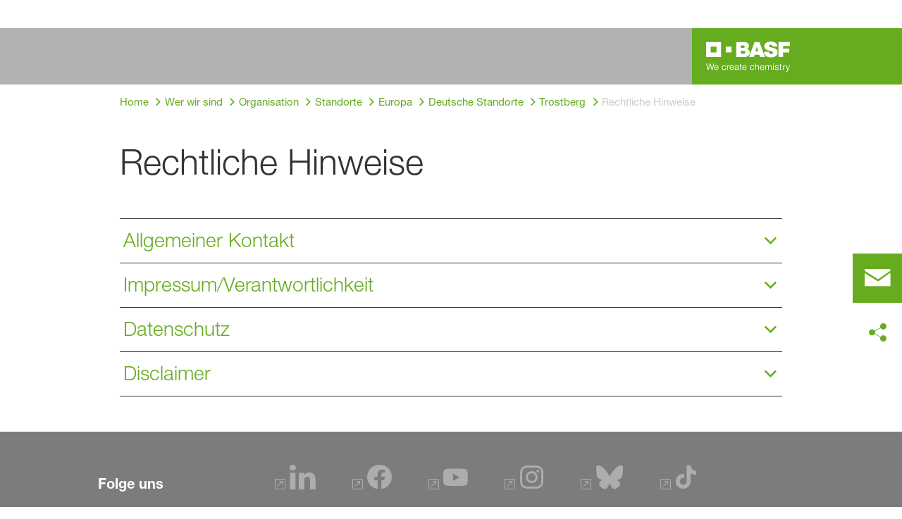

--- FILE ---
content_type: text/html; charset=utf-8
request_url: https://www.basf.com/global/de/who-we-are/organization/locations/europe/german-sites/trostberg/rechtliche_hinweise
body_size: 59413
content:
<!DOCTYPE html><html lang="de-DE" data-critters-container><head>
    <meta charset="utf-8">
    <title>Rechtliche Hinweise</title>
    <base href="/">
    <meta content="width=device-width, initial-scale=1" name="viewport">
    <link href="/assets/favicons.v1/basf.svg" rel="icon" sizes="any" type="image/svg+xml">
    <link color="#21a0d2" href="/assets/favicons.v1/basf.svg" rel="mask-icon">
    <link href="/assets/favicons.v1/apple-touch-icon-180x180.png" rel="apple-touch-icon" sizes="180x180">
    <meta content="/assets/favicons.v1/browserconfig.xml" name="msapplication-config">
    <script type="text/javascript">
      function OptanonWrapper() {}
    </script>
  <style>.wxp-grid-subgrid,.wxp-grid-wrapper{display:grid;grid-template-columns:repeat(var(--grid-used-columns),1fr);gap:var(--wxp-grid-gutter-lg)}.wxp-grid-row{display:grid;grid-template-columns:repeat(12,1fr);width:100%;gap:var(--wxp-grid-gutter-lg);margin-top:var(--wxp-grid-row-margin-top-lg)}.wxp-grid-cols-lg-3{--grid-used-columns: 3;grid-column:span 3}@media (min-width: 768px) and (not (min-width: 976px)){.wxp-grid-cols-lg-3{--grid-used-columns: 6;grid-column:span 6}}@media not (min-width: 768px){.wxp-grid-cols-lg-3{--grid-used-columns: 12;grid-column:span 12}}.wxp-grid-cols-lg-4{--grid-used-columns: 4;grid-column:span 4}@media (min-width: 768px) and (not (min-width: 976px)){.wxp-grid-cols-lg-4{--grid-used-columns: 6;grid-column:span 6}}@media not (min-width: 768px){.wxp-grid-cols-lg-4{--grid-used-columns: 12;grid-column:span 12}}.wxp-grid-cols-lg-6{--grid-used-columns: 6;grid-column:span 6}@media not (min-width: 768px){.wxp-grid-cols-lg-6{--grid-used-columns: 12;grid-column:span 12}}.wxp-grid-cols-lg-8{--grid-used-columns: 8;grid-column:span 8}@media not (min-width: 768px){.wxp-grid-cols-lg-8{--grid-used-columns: 12;grid-column:span 12}}.wxp-grid-cols-lg-12{--grid-used-columns: 12;grid-column:span 12}.wxp-grid-wrapper-lg-cols-4-offset-1{grid-column:span 5;--grid-used-columns: 5}.wxp-grid-wrapper-lg-cols-6-offset-1{grid-column:span 7;--grid-used-columns: 7}.wxp-grid-offset-lg-1{grid-column-start:span 1;display:block}@media (min-width: 976px) and (not (min-width: 1200px)){.wxp-grid-row{gap:var(--wxp-grid-gutter-md);margin-top:var(--wxp-grid-row-margin-top-md)}.wxp-grid-subgrid,.wxp-grid-wrapper{gap:var(--wxp-grid-gutter-md)}}@media (min-width: 768px) and (not (min-width: 976px)){.wxp-grid-row{gap:var(--wxp-grid-gutter-sm);margin-top:var(--wxp-grid-row-margin-top-sm)}.wxp-grid-subgrid,.wxp-grid-wrapper{gap:var(--wxp-grid-gutter-sm)}}@media not (min-width: 768px){.wxp-grid-row{gap:var(--wxp-grid-gutter-xs);margin-top:var(--wxp-grid-row-margin-top-xs)}.wxp-grid-subgrid,.wxp-grid-wrapper{gap:var(--wxp-grid-gutter-xs)}}.wxp-grid-container{position:relative}.wxp-grid-container editable-component[class*=wxp-grid-cols]{position:relative;min-width:0}@media ((min-width: 61em) and (not (min-width: 75em))){.wxp-grid-wrapper[class*=wxp-grid-wrapper-lg-cols-4-offset]:not([class*=wxp-grid-wrapper-sm-cols-]){--grid-used-columns: 6;grid-column:span 6;gap:0}}@media ((min-width: 48em) and (not (min-width: 61em))){.wxp-grid-wrapper[class*=wxp-grid-wrapper-lg-cols-4-offset]:not([class*=wxp-grid-wrapper-xs-cols-]){--grid-used-columns: 12;grid-column:span 12;gap:0}}@media ((min-width: 48em) and (not (min-width: 61em))){.wxp-grid-wrapper[class*=wxp-grid-wrapper-lg-cols-6-offset]:not([class*=wxp-grid-wrapper-xs-cols-]){--grid-used-columns: 12;grid-column:span 12;gap:0}}
</style><link rel="stylesheet" href="grid-angular.2cbb09b329304d0b.css" media="print" onload="this.media='all'"><noscript><link rel="stylesheet" href="grid-angular.2cbb09b329304d0b.css"></noscript><style>@charset "UTF-8";:root{--global-max-width: 1312px;--outer-max-width: 1440px;--atoms-gap: 16px;--atoms-gap-resp: 8px;--atoms-half-gap: 8px;--atoms-oneandhalf-gap: 24px;--atoms-double-gap: 32px;--atoms-side-space: 1.5rem;--atoms-breakpoint-small: 672px;--atoms-breakpoint-medium: 1056px;--atoms-breakpoint-large: 1312px;--atoms-breakpoint-x-large: 1584px;--atoms-screen-width: calc(100vw - (2 * var(--atoms-side-space)))}@media only screen and (min-width: var(--atoms-breakpoint-x-large)){:root{--atoms-gap-resp: 16px}}main{padding:8px}@media (min-width: 1056px){main{padding:0 32px}}html,body{scroll-behavior:smooth;cursor:default;overflow-wrap:anywhere}body{font-size:.875rem;line-height:1.375rem;overflow-x:hidden;font-family:Roboto,sans-serif}@media (min-width: 1056px){body{font-size:1rem;line-height:1.5rem}}@media (min-width: 1312px){body{font-size:1.125rem;line-height:1.625rem}}:before,:after{text-decoration:inherit;vertical-align:inherit;background-repeat:no-repeat}button{margin:0}button{font-size:.875rem;line-height:1.375rem}@media (min-width: 1056px){button{font-size:1rem;line-height:1.5rem}}@media (min-width: 1584px){button{font-size:1.125rem;line-height:1.625rem}}button{text-transform:unset}ul,ol{font-size:.875rem;line-height:1.375rem}@media (min-width: 1056px){ul,ol{font-size:1rem;line-height:1.5rem}}@media (min-width: 1584px){ul,ol{font-size:1.125rem;line-height:1.625rem}}ul,ol{margin:0 0 calc(var(--atoms-gap-resp) * 2)}ul{list-style:disc}ol{list-style:decimal}li{margin-bottom:8px}li ul{margin-bottom:0}a{color:#333;text-decoration:none}a:hover,a:focus,a:active{text-decoration:underline}a:link,a:visited{text-decoration:none}h1{font-size:2rem;line-height:2.5rem;margin-top:20px;margin-bottom:0;font-weight:700}@media only screen and (min-width: 1056px){h1{font-size:2.625rem;line-height:3.125rem}}h2{font-size:2rem;line-height:2.5rem;margin-top:20px;margin-bottom:0;font-weight:400}@media only screen and (min-width: 1056px){h2{font-size:2.625rem;line-height:3.125rem}}h3{font-size:1.75rem;line-height:2.25rem;margin-top:15px;margin-bottom:0;font-weight:400}@media only screen and (min-width: 1056px){h3{font-size:2.25rem;line-height:2.75rem}}h4{font-size:1.25rem;line-height:1.75rem;margin-top:10px;margin-bottom:0;font-weight:700}@media only screen and (min-width: 1056px){h4{font-size:1.5rem;line-height:2rem}}p{font-size:1rem;line-height:1.5rem;margin:0 0 calc(var(--atoms-gap-resp) * 2)}
</style><link rel="stylesheet" href="wxp-commerce.039fa9f5baef3d25.css" media="print" onload="this.media='all'"><noscript><link rel="stylesheet" href="wxp-commerce.039fa9f5baef3d25.css"></noscript><style>@layer primeng{button{border-radius:0}}:root{--atoms-blue-dark-background: rgb(240, 245, 250);--atoms-blue-dark-stroke: #e0e9f1;--atoms-basf-hover-blue-dark: rgba(0, 74, 150, .6);--atoms-basf-hover-background-blue-dark: rgba(240, 245, 250, .5);--atoms-blue-dark-stroke-hover: #bfd2e5;--atoms-blue-dark-shadow: #004a961a;--atoms-basf-blue-dark-025: #f2f6fa;--atoms-basf-blue-dark-040: #F2F6FA;--atoms-basf-blue-dark-050: #e5edf4;--atoms-basf-blue-dark-075: #e0e9f1;--atoms-basf-blue-dark-100: #ccdbea;--atoms-basf-blue-dark-125: #bfd2e5;--atoms-basf-blue-dark-150: #b2c9df;--atoms-basf-blue-dark-175: #a6c0da;--atoms-basf-blue-dark-200: #99b7d5;--atoms-basf-blue-dark-225: #8caed0;--atoms-basf-blue-dark-250: #80a4cb;--atoms-basf-blue-dark-275: #739bc5;--atoms-basf-blue-dark-300: #6692c0;--atoms-basf-blue-dark-325: #5989bb;--atoms-basf-blue-dark-350: #4d80b6;--atoms-basf-blue-dark-375: #4077b0;--atoms-basf-blue-dark-400: #336eab;--atoms-basf-blue-dark-425: #2665a6;--atoms-basf-blue-dark-450: #1a5ca0;--atoms-basf-blue-dark-475: #0d539b;--atoms-basf-blue-dark-500: #004a96;--atoms-basf-blue-dark-525: #00468e;--atoms-basf-blue-dark-550: #004387;--atoms-basf-blue-dark-575: #003f80;--atoms-basf-blue-dark-600: #003b78;--atoms-basf-blue-dark-625: #003871;--atoms-basf-blue-dark-650: #003469;--atoms-basf-blue-dark-675: #003062;--atoms-basf-blue-dark-700: #002c5a;--atoms-basf-blue-dark-725: #002953;--atoms-basf-blue-dark-750: #00254b;--atoms-basf-blue-dark-775: #002144;--atoms-basf-blue-dark-800: #001e3c;--atoms-basf-blue-dark-825: #001a35;--atoms-basf-blue-dark-850: #00162d;--atoms-basf-blue-dark-875: #001326;--atoms-basf-blue-dark-900: #000f1e;--atoms-basf-blue-dark-925: #000b16;--atoms-basf-blue-dark-950: #00070f;--atoms-basf-blue-dark-975: #000408;--atoms-blue-light-background: rgb(242, 249, 253);--atoms-blue-light-stroke: #e0f2f8;--atoms-basf-hover-blue-light: rgba(33, 160, 210, .6);--atoms-basf-hover-background-blue-light: rgba(242, 249, 253, .5);--atoms-blue-light-stroke-hover: #c7e7f4;--atoms-blue-light-shadow: #21a0d21a;--atoms-basf-blue-light-025: #f4fafd;--atoms-basf-blue-light-040: #F4FAFD;--atoms-basf-blue-light-050: #e9f5fa;--atoms-basf-blue-light-075: #e0f2f8;--atoms-basf-blue-light-100: #d3ecf6;--atoms-basf-blue-light-125: #c7e7f4;--atoms-basf-blue-light-150: #bce2f1;--atoms-basf-blue-light-175: #b1deef;--atoms-basf-blue-light-200: #a6d9ed;--atoms-basf-blue-light-225: #9bd4eb;--atoms-basf-blue-light-250: #90cfe9;--atoms-basf-blue-light-275: #85cbe6;--atoms-basf-blue-light-300: #7ac6e4;--atoms-basf-blue-light-325: #6fc1e2;--atoms-basf-blue-light-350: #64bde0;--atoms-basf-blue-light-375: #59b8dd;--atoms-basf-blue-light-400: #4db3db;--atoms-basf-blue-light-425: #42aed9;--atoms-basf-blue-light-450: #37a9d6;--atoms-basf-blue-light-475: #2ca5d4;--atoms-basf-blue-light-500: #21a0d2;--atoms-basf-blue-light-525: #1f98c7;--atoms-basf-blue-light-550: #1e90bd;--atoms-basf-blue-light-575: #1c88b3;--atoms-basf-blue-light-600: #1a80a8;--atoms-basf-blue-light-625: #19789d;--atoms-basf-blue-light-650: #177093;--atoms-basf-blue-light-675: #156888;--atoms-basf-blue-light-700: #14607e;--atoms-basf-blue-light-725: #125874;--atoms-basf-blue-light-750: #115069;--atoms-basf-blue-light-775: #0f485f;--atoms-basf-blue-light-800: #0d4054;--atoms-basf-blue-light-825: #0c384a;--atoms-basf-blue-light-850: #0a303f;--atoms-basf-blue-light-875: #082835;--atoms-basf-blue-light-900: #07202a;--atoms-basf-blue-light-925: #05181f;--atoms-basf-blue-light-950: #031015;--atoms-basf-blue-light-975: #02080b;--atoms-green-light-background: rgb(247, 251, 244);--atoms-basf-hover-green-light: rgba(101, 172, 30, .6);--atoms-basf-hover-background-green-light: rgba(247, 251, 244, .5);--atoms-green-light-stroke: #e0eed4;--atoms-green-light-stroke-hover: #d1e6bb;--atoms-green-light-shadow: #65ac1e1a;--atoms-basf-green-light-025: #f7fbf4;--atoms-basf-green-light-040: #F7FBF4;--atoms-basf-green-light-050: #f0f7e8;--atoms-basf-green-light-075: #e8f3dd;--atoms-basf-green-light-100: #e0eed4;--atoms-basf-green-light-125: #d8eac7;--atoms-basf-green-light-150: #d1e6bb;--atoms-basf-green-light-175: #c9e2b0;--atoms-basf-green-light-200: #c1dea5;--atoms-basf-green-light-225: #bada9a;--atoms-basf-green-light-250: #b2d58e;--atoms-basf-green-light-275: #aad183;--atoms-basf-green-light-300: #a3cd78;--atoms-basf-green-light-325: #9bc96d;--atoms-basf-green-light-350: #93c562;--atoms-basf-green-light-375: #8bc156;--atoms-basf-green-light-400: #84bd4b;--atoms-basf-green-light-425: #7cb840;--atoms-basf-green-light-450: #74b435;--atoms-basf-green-light-475: #6db029;--atoms-basf-green-light-500: #65ac1e;--atoms-basf-green-light-525: #60a31d;--atoms-basf-green-light-550: #5b9b1b;--atoms-basf-green-light-575: #56921a;--atoms-basf-green-light-600: #518a18;--atoms-basf-green-light-625: #4c8117;--atoms-basf-green-light-650: #477815;--atoms-basf-green-light-675: #427013;--atoms-basf-green-light-700: #3d6712;--atoms-basf-green-light-725: #385f11;--atoms-basf-green-light-750: #33560f;--atoms-basf-green-light-775: #2d4d0e;--atoms-basf-green-light-800: #28450c;--atoms-basf-green-light-825: #233c0b;--atoms-basf-green-light-850: #1e3409;--atoms-basf-green-light-875: #192b08;--atoms-basf-green-light-900: #142206;--atoms-basf-green-light-925: #0f1a04;--atoms-basf-green-light-950: #0a1103;--atoms-basf-green-light-975: #050902;--atoms-green-dark-background: rgb(242, 248, 245);--atoms-green-dark-stroke: #d9ebe2;--atoms-basf-hover-green-dark: rgba(0, 121, 58, .6);--atoms-basf-hover-background-green-dark: rgba(242, 248, 245, .5);--atoms-green-dark-stroke-hover: #bfddce;--atoms-green-dark-shadow: #00793a1a;--atoms-basf-green-dark-025: #f2f8f5;--atoms-basf-green-dark-040: #F2F8F5;--atoms-basf-green-dark-050: #e5f2eb;--atoms-basf-green-dark-075: #d9ebe2;--atoms-basf-green-dark-100: #cce4d8;--atoms-basf-green-dark-125: #bfddce;--atoms-basf-green-dark-150: #b2d7c4;--atoms-basf-green-dark-175: #a6d0ba;--atoms-basf-green-dark-200: #99c9b0;--atoms-basf-green-dark-225: #8cc3a6;--atoms-basf-green-dark-250: #80bc9c;--atoms-basf-green-dark-275: #73b593;--atoms-basf-green-dark-300: #66af89;--atoms-basf-green-dark-325: #59a87f;--atoms-basf-green-dark-350: #4da175;--atoms-basf-green-dark-375: #409a6b;--atoms-basf-green-dark-400: #339461;--atoms-basf-green-dark-425: #268d58;--atoms-basf-green-dark-450: #1a864e;--atoms-basf-green-dark-475: #0d8044;--atoms-basf-green-dark-500: #0d8044;--atoms-basf-green-dark-525: #007337;--atoms-basf-green-dark-550: #006d34;--atoms-basf-green-dark-575: #006731;--atoms-basf-green-dark-600: #00612e;--atoms-basf-green-dark-625: #005b2c;--atoms-basf-green-dark-650: #005529;--atoms-basf-green-dark-675: #004f26;--atoms-basf-green-dark-700: #004923;--atoms-basf-green-dark-725: #004320;--atoms-basf-green-dark-750: #003d1d;--atoms-basf-green-dark-775: #00361a;--atoms-basf-green-dark-800: #003017;--atoms-basf-green-dark-825: #002a14;--atoms-basf-green-dark-850: #002411;--atoms-basf-green-dark-875: #001e0f;--atoms-basf-green-dark-900: #00180c;--atoms-basf-green-dark-925: #001209;--atoms-basf-green-dark-950: #000c06;--atoms-basf-green-dark-975: #000603;--atoms-orange-background: rgb(254, 250, 241);--atoms-orange-stroke: #fdefdb;--atoms-basf-hover-orange: rgba(243, 149, 0, .6);--atoms-basf-hover-background-orange: rgba(254, 250, 241, .5);--atoms-orange-stroke-hover: #fce5bf;--atoms-orange-shadow: #f395001a;--atoms-basf-orange-025: #fefaf2;--atoms-basf-orange-040: #FEFAF2;--atoms-basf-orange-050: #fef4e5;--atoms-basf-orange-075: #fdefdb;--atoms-basf-orange-100: #fdeacc;--atoms-basf-orange-125: #fce5bf;--atoms-basf-orange-150: #fbdfb2;--atoms-basf-orange-175: #fbdaa6;--atoms-basf-orange-200: #fad599;--atoms-basf-orange-225: #facf8c;--atoms-basf-orange-250: #f9ca80;--atoms-basf-orange-275: #f8c573;--atoms-basf-orange-300: #f8bf66;--atoms-basf-orange-325: #f7ba59;--atoms-basf-orange-350: #f7b54d;--atoms-basf-orange-375: #f6af40;--atoms-basf-orange-400: #f5aa33;--atoms-basf-orange-425: #f5a526;--atoms-basf-orange-450: #f4a01a;--atoms-basf-orange-475: #f49a0d;--atoms-basf-orange-500: #f39500;--atoms-basf-orange-525: #e78e00;--atoms-basf-orange-550: #db8600;--atoms-basf-orange-575: #cf7f00;--atoms-basf-orange-600: #c27700;--atoms-basf-orange-625: #b67000;--atoms-basf-orange-650: #aa6800;--atoms-basf-orange-675: #9e6100;--atoms-basf-orange-700: #925900;--atoms-basf-orange-725: #865200;--atoms-basf-orange-750: #7a4b00;--atoms-basf-orange-775: #6d4300;--atoms-basf-orange-800: #613c00;--atoms-basf-orange-825: #553400;--atoms-basf-orange-850: #492d00;--atoms-basf-orange-875: #3d2500;--atoms-basf-orange-900: #311e00;--atoms-basf-orange-925: #241600;--atoms-basf-orange-950: #180f00;--atoms-basf-orange-975: #0c0700;--atoms-basf-hover-red: rgba(209, 51, 78, .6);--atoms-basf-hover-background-red: rgba(252, 243, 244, .5);--atoms-red-background: rgb(252, 243, 244);--atoms-red-stroke: #f8e0e4;--atoms-red-stroke-hover: #f1bfc8;--atoms-red-shadow: #c500221a;--atoms-basf-red-025: #fcf2f4;--atoms-basf-red-040: #FCF2F4;--atoms-basf-red-075: #F8E0E4;--atoms-basf-red-050: #f9e5e9;--atoms-basf-red-100: #f3ccd3;--atoms-basf-red-125: #f1bfc8;--atoms-basf-red-150: #eeb2bd;--atoms-basf-red-175: #eba6b2;--atoms-basf-red-200: #e899a7;--atoms-basf-red-225: #e58c9c;--atoms-basf-red-250: #e28090;--atoms-basf-red-275: #df7385;--atoms-basf-red-300: #dc667a;--atoms-basf-red-325: #d9596f;--atoms-basf-red-350: #d64d64;--atoms-basf-red-375: #d34059;--atoms-basf-red-400: #d1334e;--atoms-basf-red-425: #ce2643;--atoms-basf-red-450: #cb1a38;--atoms-basf-red-475: #c80d2d;--atoms-basf-red-500: #c50022;--atoms-basf-red-525: #bb0020;--atoms-basf-red-550: #b1001f;--atoms-basf-red-575: #a7001d;--atoms-basf-red-600: #9e001b;--atoms-basf-red-625: #94001a;--atoms-basf-red-650: #8a0018;--atoms-basf-red-675: #800016;--atoms-basf-red-700: #760014;--atoms-basf-red-725: #6c0013;--atoms-basf-red-750: #630011;--atoms-basf-red-775: #59000f;--atoms-basf-red-800: #4f000e;--atoms-basf-red-825: #45000c;--atoms-basf-red-850: #3b000a;--atoms-basf-red-875: #310009;--atoms-basf-red-900: #270007;--atoms-basf-red-925: #1e0005;--atoms-basf-red-950: #140003;--atoms-basf-red-975: #0a0002;--atoms-gray-background: rgb(237, 237, 237);--atoms-gray-stroke: #ececec;--atoms-gray-stroke-hover: #e7e7e7;--atoms-basf-hover-gray: rgba(158, 158, 158, .6);--atoms-basf-hover-background-gray: rgba(237, 237, 237, .5);--atoms-gray-shadow: #9e9e9e1a;--atoms-basf-gray-025: #fafafa;--atoms-basf-gray-040: #FAFAFA;--atoms-basf-gray-050: #f5f5f5;--atoms-basf-gray-075: #ececec;--atoms-basf-gray-100: #ececec;--atoms-basf-gray-125: #e7e7e7;--atoms-basf-gray-150: #e2e2e2;--atoms-basf-gray-175: #dcdcdc;--atoms-basf-gray-200: #d8d8d8;--atoms-basf-gray-225: #d3d3d3;--atoms-basf-gray-250: #cfcfcf;--atoms-basf-gray-275: #cacaca;--atoms-basf-gray-300: #c5c5c5;--atoms-basf-gray-325: #c0c0c0;--atoms-basf-gray-350: #bbbbbb;--atoms-basf-gray-375: #b6b6b6;--atoms-basf-gray-400: #b1b1b1;--atoms-basf-gray-425: #adadad;--atoms-basf-gray-450: #a8a8a8;--atoms-basf-gray-475: #a3a3a3;--atoms-basf-gray-500: #9e9e9e;--atoms-basf-gray-525: #969696;--atoms-basf-gray-550: #8e8e8e;--atoms-basf-gray-575: #868686;--atoms-basf-gray-600: #7e7e7e;--atoms-basf-gray-625: #777777;--atoms-basf-gray-650: #6f6f6f;--atoms-basf-gray-675: #676767;--atoms-basf-gray-700: #5f5f5f;--atoms-basf-gray-725: #575757;--atoms-basf-gray-750: #4d4d4d;--atoms-basf-gray-775: #474747;--atoms-basf-gray-800: #3f3f3f;--atoms-basf-gray-825: #373737;--atoms-basf-gray-850: #2f2f2f;--atoms-basf-gray-875: #282828;--atoms-basf-gray-900: #202020;--atoms-basf-gray-925: #181818;--atoms-basf-gray-950: #101010;--atoms-basf-gray-975: #080808;--atoms-warn-color: var(--atoms-basf-red-500);--atoms-background-hover-color: #cfcfcf;--atoms-white: white;--atoms-box-gray: var(--atoms-basf-gray-075);--atoms-light-gray: var(--atoms-basf-gray-175);--atoms-middle-gray: var(--atoms-basf-gray-425);--atoms-dark-gray: #4d4d4d;--atoms-black: var(--atoms-basf-gray-900);--atoms-text-color: var(--atoms-basf-gray-825);--atoms-input-border-color: #dcdcdc;--atoms-basf-body-background: #e5e5e5;--atoms-invalid-state-background-color: #f8e0e4;--atoms-invalid-state-border-color: #c50022;--theme-error: var(--atoms-basf-red-500)}:root{--atoms-primary-color: #000000;--atoms-secondary-color: #000000;--atoms-tertiary-color: #7f7f7f;--atoms-quaternary-color: #ececec;--atoms-pale-color: #ececec;--atoms-hover-color: #dcdcdc;--atoms-shadow-color: #ffffff;--atoms-basf-color-040: #ffffff;--atoms-basf-color-050: #ffffff;--atoms-basf-color-100: #ffffff;--atoms-basf-color-150: #ffffff;--atoms-basf-color-200: #ffffff;--atoms-basf-color-300: #7f7f7f;--atoms-basf-color-400: #7f7f7f;--atoms-basf-color-450: #7f7f7f;--atoms-basf-color-500: #7f7f7f;--atoms-basf-color-600: #7f7f7f;--atoms-basf-color-700: #000000;--atoms-basf-color-800: #000000;--atoms-basf-color-900: #000000;--atoms-primary-text: #ffffff;--atoms-info-color: var(--atoms-basf-blue-dark-500);--atoms-warning-color: var(--atoms-basf-orange-500);--atoms-error-color: var(--atoms-basf-red-500);--atoms-success-color: var(--atoms-basf-green-light-500)}.theme-light-green{--atoms-primary-color: var(--atoms-basf-green-light-500);--atoms-secondary-color: var(--atoms-basf-green-light-375);--atoms-tertiary-color: var(--atoms-basf-green-light-075);--atoms-quaternary-color: var(--atoms-basf-green-light-200);--atoms-pale-color: var(--atoms-basf-green-light-100);--atoms-hover-color: var(--atoms-basf-hover-green-light);--atoms-shadow-color: var(--atoms-basf-green-light-025);--atoms-bg-color: var(--atoms-pale-color);--atoms-background-color: var(--atoms-green-light-background);--atoms-stroke-color: var(--atoms-green-light-stroke);--atoms-stroke-color-hover: var(--atoms-green-light-stroke-hover);--atoms-hover-background-color: var(--atoms-basf-green-light-025);--atoms-basf-color-040: var(--atoms-basf-green-light-040);--atoms-basf-color-050: var(--atoms-basf-green-light-050);--atoms-basf-color-100: var(--atoms-basf-green-light-100);--atoms-basf-color-150: var(--atoms-basf-green-light-150);--atoms-basf-color-200: var(--atoms-basf-green-light-200);--atoms-basf-color-300: var(--atoms-basf-green-light-300);--atoms-basf-color-400: var(--atoms-basf-green-light-400);--atoms-basf-color-450: var(--atoms-basf-green-light-450);--atoms-basf-color-500: var(--atoms-basf-green-light-500);--atoms-basf-color-600: var(--atoms-basf-green-light-600);--atoms-basf-color-700: var(--atoms-basf-green-light-700);--atoms-basf-color-800: var(--atoms-basf-green-light-800);--atoms-basf-color-900: var(--atoms-basf-green-light-900);--atoms-primary-text: #ffffff}@font-face{font-family:Roboto Flex;src:url(RobotoFlex-Regular.d344879d90be38e5.ttf) format("truetype")}html{font-family:Roboto Flex}:root{--wxp-weight-heavy: 700;--wxp-weight-medium: 400;--wxp-weight-light: 100;--surface-a: #ffffff;--surface-b: #f8f9fa;--surface-c: var(--atoms-basf-gray-050);--surface-d: #dee2e6;--surface-e: #ffffff;--surface-f: #ffffff;--text-color: var(--atoms-text-color);--text-color-secondary: var(--atoms-text-color);--primary-color: var(--atoms-primary-color);--primary-color-text: #ffffff;--font-family: "Helvetica Neue LT W05_45", "Helvetica Neue World 45", Helvetica, Roboto, Arial, sans-serif;--surface-50: var(--atoms-basf-gray-050: #f5f5f5);--surface-100: var(--atoms-basf-gray-100: #ececec);--surface-200: var(--atoms-basf-gray-200: #d8d8d8);--surface-300: var(--atoms-basf-gray-300: #c5c5c5);--surface-400: var(--atoms-basf-gray-400: #b1b1b1);--surface-500: var(--atoms-basf-gray-500: #9e9e9e);--surface-600: var(--atoms-basf-gray-600: #7e7e7e);--surface-700: var(--atoms-basf-gray-700: #5f5f5f);--surface-800: var(--atoms-basf-gray-800: #3f3f3f);--surface-900: var(--atoms-basf-gray-900: #202020);--content-padding: 1rem;--inline-spacing: .5rem;--border-radius: 0px;--surface-ground: #f8f9fa;--surface-section: var(--atoms-basf-gray-050: #f5f5f5);--surface-card: var(--atoms-basf-gray-050: #f5f5f5);--surface-overlay: var(--atoms-basf-gray-050: #f5f5f5);--surface-border: var(--atoms-basf-gray-300: #c5c5c5);--surface-hover: var(--atoms-basf-gray-200: #d8d8d8);--maskbg: rgba(0, 0, 0, .4);--highlight-bg: var(--atoms-bg-color);--highlight-text-color: var(--atoms-text-color);--focus-ring: none;color-scheme:light}@font-face{font-family:Helvetica Neue LT W05_45;font-display:swap;font-weight:100;src:url(5ab020b6-67c6-4666-95ee-09cce0e39f2f.b6b90157904bef74.woff2) format("woff2")}@font-face{font-family:Helvetica Neue LT W05_45;font-display:swap;font-weight:400;src:url(6b43fb6d-89b8-4c64-a8e0-c8fb1f66f40f.b6d9e19f61ba7e29.woff2) format("woff2")}@font-face{font-family:Helvetica Neue LT W05_45;font-display:swap;font-weight:700;src:url(800da3b0-675f-465f-892d-d76cecbdd5b1.9ef1925145b9501e.woff2) format("woff2")}@font-face{font-family:"Helvetica Neue World 45";font-display:swap;font-weight:100;src:url(subset-HelveticaNeueWorld-45Lt.f360a80e14daa96e.woff2) format("woff2")}@font-face{font-family:"Helvetica Neue World 45";font-display:swap;font-weight:400;src:url(subset-HelveticaNeueWorld-55Roman.aaaeec395376c2b1.woff2) format("woff2")}@font-face{font-family:"Helvetica Neue World 45";font-display:swap;font-weight:700;src:url(subset-HelveticaNeueWorld-75Bold.a457a7827a6b8735.woff2) format("woff2")}*{box-sizing:border-box}body,p{font-family:Helvetica Neue LT W05_45,"Helvetica Neue World 45",Helvetica,Arial,sans-serif;font-weight:var(--wxp-weight-medium);font-size:.9375rem;line-height:1.7333333333;margin-block-start:0;margin-inside:0;margin-outside:0;margin-block-end:0}@media (min-width: 672px){body,p{font-size:1rem;line-height:1.75}}@media (min-width: 1056px){body,p{font-size:1.125rem;line-height:1.7777777778}}@media (min-width: 1312px){body,p{font-size:1.25rem;line-height:1.7}}body,p{font-family:Helvetica Neue LT W05_45,"Helvetica Neue World 45",Helvetica,Arial,sans-serif;font-weight:var(--wxp-weight-medium);font-size:.9375rem;line-height:1.7333333333;margin-block-start:0;margin-inside:0;margin-outside:0;margin-block-end:0}@media (min-width: 672px){body,p{font-size:1rem;line-height:1.75}}@media (min-width: 1056px){body,p{font-size:1.125rem;line-height:1.7777777778}}@media (min-width: 1312px){body,p{font-size:1.25rem;line-height:1.7}}p{margin-block-end:.625rem}h1{font-family:Helvetica Neue LT W05_45,"Helvetica Neue World 45",Helvetica,Arial,sans-serif;font-weight:var(--wxp-weight-light);font-size:2.1875rem;line-height:1.2857142857;color:var(--wxp-text-color);margin-top:1.25rem;margin-bottom:.625rem}@media (min-width: 672px){h1{font-size:2.5rem;line-height:1.25}}@media (min-width: 1056px){h1{font-size:2.8125rem;line-height:1.2222222222}}@media (min-width: 1312px){h1{font-size:3.125rem;line-height:1.2}}h2{font-family:Helvetica Neue LT W05_45,"Helvetica Neue World 45",Helvetica,Arial,sans-serif;font-weight:var(--wxp-weight-heavy);font-size:1.375rem;line-height:1.3636363636;color:var(--wxp-text-color);margin-top:1.25rem;margin-bottom:.625rem}@media (min-width: 672px){h2{font-size:1.5rem;line-height:1.3333333333}}@media (min-width: 1056px){h2{font-size:1.75rem;line-height:1.3571428571}}@media (min-width: 1312px){h2{font-size:1.875rem;line-height:1.3333333333}}h3{font-family:Helvetica Neue LT W05_45,"Helvetica Neue World 45",Helvetica,Arial,sans-serif;font-size:1.25rem;line-height:1.4;font-weight:var(--wxp-weight-light);margin-top:1.25rem;margin-bottom:.625rem;color:var(--wxp-primary-color)}@media (min-width: 672px){h3{font-size:1.375rem;line-height:1.3636363636}}@media (min-width: 1056px){h3{font-size:1.625rem;line-height:1.3846153846}}@media (min-width: 1312px){h3{font-size:1.75rem;line-height:1.3571428571}}h4{font-family:Helvetica Neue LT W05_45,"Helvetica Neue World 45",Helvetica,Arial,sans-serif;font-weight:var(--wxp-weight-heavy);font-size:.9375rem;line-height:1.7333333333;color:var(--wxp-text-color);margin-top:.625rem;margin-bottom:.625rem}@media (min-width: 672px){h4{font-size:1rem;line-height:1.75}}@media (min-width: 1056px){h4{font-size:1.125rem;line-height:1.7777777778}}@media (min-width: 1312px){h4{font-size:1.25rem;line-height:1.7}}*:not(body)::-webkit-scrollbar{visibility:visible;width:.3rem;height:.3rem}*:not(body)::-webkit-scrollbar-thumb{visibility:visible;border-radius:.15rem;border:.15rem solid rgba(0,0,0,0)}*:not(body)::-webkit-scrollbar-thumb{background-color:var(--atoms-basf-gray-500)}*:not(body) ::-webkit-scrollbar-thumb{border-radius:0}body::-webkit-scrollbar{visibility:visible;width:.375rem;height:.375rem}body::-webkit-scrollbar-thumb{visibility:visible;border-radius:.1875rem;border:.1875rem solid rgba(0,0,0,0)}body::-webkit-scrollbar-thumb{background-color:var(--atoms-basf-gray-500)}body{font-family:Helvetica Neue LT W05_45,"Helvetica Neue World 45",Helvetica,Arial,sans-serif}p{color:var(--atoms-text-color);margin:0 0 .625rem}p{margin-bottom:.625rem}a{color:var(--atoms-primary-color);text-decoration:none}a,button{cursor:pointer}a:hover{text-decoration:none}a:hover,a:active{outline:0}a:focus{outline-offset:.2rem;outline:var(--atoms-primary-color) solid .15rem}h1{font-size:2.1875rem;line-height:2.8125rem;font-weight:100;margin-top:1.25rem;margin-bottom:.625rem}@media (min-width: 672px){h1{font-size:2.5rem;line-height:3.125rem}}@media (min-width: 1056px){h1{font-size:2.8125rem;line-height:3.125rem}}@media (min-width: 1312px){h1{font-size:3.125rem;line-height:3.75rem}}h2{font-weight:700;font-size:1.375rem;line-height:1.875rem;margin-top:1.25rem;margin-bottom:.625rem}@media (min-width: 672px){h2{font-size:1.5rem;line-height:2rem}}@media (min-width: 1056px){h2{font-size:1.75rem;line-height:2.375rem}}@media (min-width: 1312px){h2{font-size:1.875rem;line-height:2.5rem}}h3{color:var(--atoms-primary-color);font-weight:100;font-size:1.25rem;line-height:1.75rem;margin-top:1.25rem;margin-bottom:.625rem}@media (min-width: 672px){h3{font-size:1.375rem;line-height:1.875rem}}@media (min-width: 1056px){h3{font-size:1.625rem;line-height:2.25rem}}@media (min-width: 1312px){h3{font-size:1.75rem;line-height:2.375rem}}h4{font-weight:700;font-size:1rem;line-height:1.625rem;margin-top:.625rem;margin-bottom:.625rem}@media (min-width: 672px){h4{font-size:1rem;line-height:1.75rem}}@media (min-width: 1056px){h4{font-size:1.125rem;line-height:2rem}}@media (min-width: 1312px){h4{font-size:1.25rem;line-height:2.125rem}}
</style><link rel="stylesheet" href="atoms-core.1a6071f8698cb027.css" media="print" onload="this.media='all'"><noscript><link rel="stylesheet" href="atoms-core.1a6071f8698cb027.css"></noscript><style>html{font-size:100%;color:var(--wxp-color-text)}body{margin:0}main{margin-left:auto;margin-right:auto;width:90.6%;max-width:var(--content-max-width);float:none}@media (min-width: 75em){main{width:78.48%}}a{color:var(--wxp-highlight-color);text-decoration:none}a:hover{text-decoration:none}a:focus{outline-style:none}a:focus-within{z-index:999;outline-offset:.125rem;outline:var(--wxp-outline-color) solid .125rem}@font-face{font-family:wxp-icons;src:url(/assets/fonts/wxp/971b91f365bdf807001591eb6ffe4668/wxp-icons.woff2?ba1f4c9ef5cea4c9228c724fd457d606) format("woff2"),url(/assets/fonts/wxp/971b91f365bdf807001591eb6ffe4668/wxp-icons.woff?ba1f4c9ef5cea4c9228c724fd457d606) format("woff");font-display:block}body ul,body ol{padding-inline-start:2.5rem}body,p{font-family:Helvetica Neue LT W05_45,"Helvetica Neue World 45",helvetica,arial,sans-serif;font-weight:var(--wxp-weight-medium);font-size:.9375rem;line-height:1.7333333333;margin-inside:0;margin-outside:0;margin-block:0}@media (min-width: 48em){body,p{font-size:1rem;line-height:1.75}}@media (min-width: 61em){body,p{font-size:1.125rem;line-height:1.7777777778}}@media (min-width: 75em){body,p{font-size:1.25rem;line-height:1.7}}p{margin-block-end:.625rem}h1{font-family:Helvetica Neue LT W05_45,"Helvetica Neue World 45",helvetica,arial,sans-serif;font-weight:var(--wxp-weight-light);font-size:2.1875rem;line-height:1.2857142857;color:var(--wxp-text-color);margin-top:1.25rem;margin-bottom:.625rem}@media (min-width: 48em){h1{font-size:2.5rem;line-height:1.25}}@media (min-width: 61em){h1{font-size:2.8125rem;line-height:1.2222222222}}@media (min-width: 75em){h1{font-size:3.125rem;line-height:1.2}}h2{font-family:Helvetica Neue LT W05_45,"Helvetica Neue World 45",helvetica,arial,sans-serif;font-weight:var(--wxp-weight-heavy);font-size:1.375rem;line-height:1.3636363636;color:var(--wxp-text-color);margin-top:1.25rem;margin-bottom:.625rem}@media (min-width: 48em){h2{font-size:1.5rem;line-height:1.3333333333}}@media (min-width: 61em){h2{font-size:1.75rem;line-height:1.3571428571}}@media (min-width: 75em){h2{font-size:1.875rem;line-height:1.3333333333}}h3{font-family:Helvetica Neue LT W05_45,"Helvetica Neue World 45",helvetica,arial,sans-serif;font-size:1.25rem;line-height:1.4;font-weight:var(--wxp-weight-light);margin-top:1.25rem;margin-bottom:.625rem;color:var(--wxp-primary-color)}@media (min-width: 48em){h3{font-size:1.375rem;line-height:1.3636363636}}@media (min-width: 61em){h3{font-size:1.625rem;line-height:1.3846153846}}@media (min-width: 75em){h3{font-size:1.75rem;line-height:1.3571428571}}h4{font-family:Helvetica Neue LT W05_45,"Helvetica Neue World 45",helvetica,arial,sans-serif;font-weight:var(--wxp-weight-heavy);font-size:.9375rem;line-height:1.7333333333;color:var(--wxp-text-color);margin-top:.625rem;margin-bottom:.625rem}@media (min-width: 48em){h4{font-size:1rem;line-height:1.75}}@media (min-width: 61em){h4{font-size:1.125rem;line-height:1.7777777778}}@media (min-width: 75em){h4{font-size:1.25rem;line-height:1.7}}.wxp-icon{position:relative;display:flex;justify-content:center;align-items:center;background-color:transparent;border-style:none;font-size:1.375rem;padding:0;cursor:pointer;color:#fff}.wxp-icon:hover{color:#dcdcdc}.wxp-icon--a11y:before{font-family:wxp-icons;font-style:normal;font-weight:400;font-variant:normal;text-transform:none;line-height:1;min-width:1.5rem;-webkit-font-smoothing:antialiased;-moz-osx-font-smoothing:grayscale;content:"\f101"}.wxp-icon--bsky:before{font-family:wxp-icons;font-style:normal;font-weight:400;font-variant:normal;text-transform:none;line-height:1;min-width:1.5rem;-webkit-font-smoothing:antialiased;-moz-osx-font-smoothing:grayscale;content:"\f105"}.wxp-icon--caret_up:before{font-family:wxp-icons;font-style:normal;font-weight:400;font-variant:normal;text-transform:none;line-height:1;min-width:1.5rem;-webkit-font-smoothing:antialiased;-moz-osx-font-smoothing:grayscale;content:"\f10a"}.wxp-icon--email:before{font-family:wxp-icons;font-style:normal;font-weight:400;font-variant:normal;text-transform:none;line-height:1;min-width:1.5rem;-webkit-font-smoothing:antialiased;-moz-osx-font-smoothing:grayscale;content:"\f14c"}.wxp-icon--facebook:before{font-family:wxp-icons;font-style:normal;font-weight:400;font-variant:normal;text-transform:none;line-height:1;min-width:1.5rem;-webkit-font-smoothing:antialiased;-moz-osx-font-smoothing:grayscale;content:"\f14f"}.wxp-icon--fax:before{font-family:wxp-icons;font-style:normal;font-weight:400;font-variant:normal;text-transform:none;line-height:1;min-width:1.5rem;-webkit-font-smoothing:antialiased;-moz-osx-font-smoothing:grayscale;content:"\f150"}.wxp-icon--instagram:before{font-family:wxp-icons;font-style:normal;font-weight:400;font-variant:normal;text-transform:none;line-height:1;min-width:1.5rem;-webkit-font-smoothing:antialiased;-moz-osx-font-smoothing:grayscale;content:"\f156"}.wxp-icon--linkedin:before{font-family:wxp-icons;font-style:normal;font-weight:400;font-variant:normal;text-transform:none;line-height:1;min-width:1.5rem;-webkit-font-smoothing:antialiased;-moz-osx-font-smoothing:grayscale;content:"\f159"}.wxp-icon--mobile:before{font-family:wxp-icons;font-style:normal;font-weight:400;font-variant:normal;text-transform:none;line-height:1;min-width:1.5rem;-webkit-font-smoothing:antialiased;-moz-osx-font-smoothing:grayscale;content:"\f18e"}.wxp-icon--phone:before{font-family:wxp-icons;font-style:normal;font-weight:400;font-variant:normal;text-transform:none;line-height:1;min-width:1.5rem;-webkit-font-smoothing:antialiased;-moz-osx-font-smoothing:grayscale;content:"\f190"}.wxp-icon--share:before{font-family:wxp-icons;font-style:normal;font-weight:400;font-variant:normal;text-transform:none;line-height:1;min-width:1.5rem;-webkit-font-smoothing:antialiased;-moz-osx-font-smoothing:grayscale;content:"\f19a"}.wxp-icon--tiktok:before{font-family:wxp-icons;font-style:normal;font-weight:400;font-variant:normal;text-transform:none;line-height:1;min-width:1.5rem;-webkit-font-smoothing:antialiased;-moz-osx-font-smoothing:grayscale;content:"\f19f"}.wxp-icon--twitter:before{font-family:wxp-icons;font-style:normal;font-weight:400;font-variant:normal;text-transform:none;line-height:1;min-width:1.5rem;-webkit-font-smoothing:antialiased;-moz-osx-font-smoothing:grayscale;content:"\f1a1"}.wxp-icon--youtube:before{font-family:wxp-icons;font-style:normal;font-weight:400;font-variant:normal;text-transform:none;line-height:1;min-width:1.5rem;-webkit-font-smoothing:antialiased;-moz-osx-font-smoothing:grayscale;content:"\f1ab"}.wxp-rt a{display:inline-flex;align-items:baseline}.wxp-rt a:before{align-self:flex-start;margin-top:.2em;margin-right:.4em;font-family:wxp-icons;font-style:normal;font-weight:400;font-variant:normal;text-transform:none;line-height:1;min-width:1.5rem;-webkit-font-smoothing:antialiased;-moz-osx-font-smoothing:grayscale;content:"\f158"}.wxp-rt a:before{align-self:center}
</style><link rel="stylesheet" href="wxp-core.de818c58e7c17645.css" media="print" onload="this.media='all'"><noscript><link rel="stylesheet" href="wxp-core.de818c58e7c17645.css"></noscript><style>:root{--wxp-grey-color: #373737;--wxp-text-color: #333333;--wxp-text-color-pale: #999999;--wxp-text-color-inverted: #ffffff;--wxp-gray-color: #f0f0f0;--wxp-gray-color-light: #999999;--wxp-gray-color-dark: #7c7c7c;--wxp-stage-text-color: #ffffff;--wxp-footnote-color: #999999;--wxp-headline-dark-color: #000000;--wxp-header-background-color: rgba(0, 0, 0, 30%);--wxp-footer-background-color: #7c7c7c;--wxp-legalbar-background-color: #7c7c7c;--wxp-legalbar-color: #adadad;--wxp-extended-footer-background-color: #333333;--wxp-overlay-background-color: rgba(0, 0, 0, 85%);--wxp-breadcrumb-lastitem-color: #cdcdcd;--wxp-button-text-color: #ffffff;--wxp-menu-link-color: #ffffff;--wxp-menu-link-hover-color: #ffffff;--wxp-error-red-color: #c50022;--content-max-width: 77.875rem;--header-height: 5.6rem;--wxp-weight-heavy: 700;--wxp-weight-medium: 400;--wxp-weight-light: 100;--wxp-highlight-color: var(--wxp-primary-color, var(--atoms-basf-blue-dark-500));--wxp-contenthub-footer-counts-color: #999999;--wxp-product-finder-disabled-color: #999999;--wxp-tag-pending-color: #f0f0f0;--wxp-h2-font-weight: var(--wxp-weight-heavy);--wxp-language-switch-background: black;--wxp-language-switch-foreground: white;--wxp-menu-icon-burger-color: #ffffff;--wxp-menu-icon-burger-background: transparent;--wxp-menu-icon-close-color: #ffffff;--wxp-menu-icon-close-background: transparent;--wxp-menu-icon-hover-color: #ffffff;--wxp-menu-border-lateral: #ffffff;--wxp-menu-identifier-color: #ffffff;--wxp-menuitem-span-color: #ffffff;--wxp-menuitem-chevron-color: #ffffff;--wxp-tooltip-shadow-color: rgba(0, 0, 0, 35%);--wxp-tooltip-bg-color: #ffffff;--wxp-outline-color: var(--wxp-primary-color);--wxp-outline-contrast-color: #ffffff;--wxp-teaser-link-hover-color: #999999;--wxp-grid-gutter-xs: .5rem;--wxp-grid-gutter-sm: 1.1rem;--wxp-grid-gutter-md: 2.5rem 1.5rem;--wxp-grid-gutter-lg: 3.125rem 1.7rem;--wxp-grid-row-margin-top-xs: 2.5rem;--wxp-grid-row-margin-top-sm: 2.5rem;--wxp-grid-row-margin-top-md: 3.125rem;--wxp-grid-row-margin-top-lg: 3.125rem}@media (min-width: 48em){:root{--header-height: 7.5rem}}body{color:var(--wxp-text-color)}p{color:inherit}h2{font-weight:var(--wxp-h2-font-weight)}.theme-light-green{--wxp-light-green-dark-color: #287404;--wxp-light-green-light-color: #bada9a;--wxp-light-green-medium-color: #65ac1e;--wxp-light-green-pale-multiply-color: #c5dead;--wxp-primary-color: var(--atoms-basf-green-light-500) !important;--wxp-pale-color: var(--atoms-basf-green-light-100);--wxp-dark-color: var(--wxp-light-green-dark-color);--wxp-pale-multiply-color: var(--wxp-light-green-pale-multiply-color);--wxp-error-color: var(--wxp-error-red-color);--wxp-light-color: var(--wxp-light-green-light-color);--wxp-medium-color: var(--wxp-light-green-medium-color);--wxp-highlight-color: var(--wxp-primary-color)}
</style><link rel="stylesheet" href="wxp-theme.024e05bdea0085c4.css" media="print" onload="this.media='all'"><noscript><link rel="stylesheet" href="wxp-theme.024e05bdea0085c4.css"></noscript><meta name="twitter:card" property="twitter:card" content="summary_large_image"><meta name="twitter:title" property="twitter:title" content="Rechtliche Hinweise"><meta name="og:title" property="og:title" content="Rechtliche Hinweise"><meta name="og:type" property="og:type" content="website"><meta name="og:url" property="og:url" content="https://www.basf.com/global/de/who-we-are/organization/locations/europe/german-sites/trostberg/rechtliche_hinweise"><meta name="theme" property="theme" content="theme-light-green"><meta name="theme-color" property="theme-color" content="#287404FF"><link rel="canonical" href="https://www.basf.com/global/de/who-we-are/organization/locations/europe/german-sites/trostberg/rechtliche_hinweise"><style ng-app-id="ng">@keyframes slide-bottom{0%{-webkit-transform:translateX(-50%) translateY(0) rotate(45deg);transform:translate(-50%) translateY(0) rotate(45deg)}to{-webkit-transform:translateX(-50%) translateY(-50%) rotate(45deg);transform:translate(-50%) translateY(-50%) rotate(45deg)}}main{padding-top:8.9rem;padding-bottom:3.125rem}@media (min-width: 48em){main{padding-top:8rem}main.wxp-main--navbar{padding-top:9.4rem}}main.wxp-main-stage{padding-top:2rem}main .wxp-main__title--has-stage-content .wxp-site-identifier{display:none}:root{--wxp-max-columns: 12;--wxp-grid-row-gap: 2.2rem}.wxp-grid-columns-1{grid-gap:var(--wxp-grid-row-gap);display:grid;grid-template-columns:repeat(var(--wxp-columns),1fr);--wxp-columns: min(1, var(--wxp-max-columns))}.wxp-grid-columns-1>.mgnlEditor.area.start,.wxp-grid-columns-1>.mgnlEditor.area.end,.wxp-grid-columns-1>.mgnlEditor.mgnlPlaceholder{grid-column:1/span var(--wxp-columns)}.wxp-grid-columns-2{grid-gap:var(--wxp-grid-row-gap);display:grid;grid-template-columns:repeat(var(--wxp-columns),1fr);--wxp-columns: min(2, var(--wxp-max-columns))}.wxp-grid-columns-2>.mgnlEditor.area.start,.wxp-grid-columns-2>.mgnlEditor.area.end,.wxp-grid-columns-2>.mgnlEditor.mgnlPlaceholder{grid-column:1/span var(--wxp-columns)}.wxp-grid-columns-3{grid-gap:var(--wxp-grid-row-gap);display:grid;grid-template-columns:repeat(var(--wxp-columns),1fr);--wxp-columns: min(3, var(--wxp-max-columns))}.wxp-grid-columns-3>.mgnlEditor.area.start,.wxp-grid-columns-3>.mgnlEditor.area.end,.wxp-grid-columns-3>.mgnlEditor.mgnlPlaceholder{grid-column:1/span var(--wxp-columns)}.wxp-grid-columns-4{grid-gap:var(--wxp-grid-row-gap);display:grid;grid-template-columns:repeat(var(--wxp-columns),1fr);--wxp-columns: min(4, var(--wxp-max-columns))}.wxp-grid-columns-4>.mgnlEditor.area.start,.wxp-grid-columns-4>.mgnlEditor.area.end,.wxp-grid-columns-4>.mgnlEditor.mgnlPlaceholder{grid-column:1/span var(--wxp-columns)}.wxp-grid-columns-5{grid-gap:var(--wxp-grid-row-gap);display:grid;grid-template-columns:repeat(var(--wxp-columns),1fr);--wxp-columns: min(5, var(--wxp-max-columns))}.wxp-grid-columns-5>.mgnlEditor.area.start,.wxp-grid-columns-5>.mgnlEditor.area.end,.wxp-grid-columns-5>.mgnlEditor.mgnlPlaceholder{grid-column:1/span var(--wxp-columns)}.wxp-grid-columns-6{grid-gap:var(--wxp-grid-row-gap);display:grid;grid-template-columns:repeat(var(--wxp-columns),1fr);--wxp-columns: min(6, var(--wxp-max-columns))}.wxp-grid-columns-6>.mgnlEditor.area.start,.wxp-grid-columns-6>.mgnlEditor.area.end,.wxp-grid-columns-6>.mgnlEditor.mgnlPlaceholder{grid-column:1/span var(--wxp-columns)}.wxp-grid-columns-7{grid-gap:var(--wxp-grid-row-gap);display:grid;grid-template-columns:repeat(var(--wxp-columns),1fr);--wxp-columns: min(7, var(--wxp-max-columns))}.wxp-grid-columns-7>.mgnlEditor.area.start,.wxp-grid-columns-7>.mgnlEditor.area.end,.wxp-grid-columns-7>.mgnlEditor.mgnlPlaceholder{grid-column:1/span var(--wxp-columns)}.wxp-grid-columns-8{grid-gap:var(--wxp-grid-row-gap);display:grid;grid-template-columns:repeat(var(--wxp-columns),1fr);--wxp-columns: min(8, var(--wxp-max-columns))}.wxp-grid-columns-8>.mgnlEditor.area.start,.wxp-grid-columns-8>.mgnlEditor.area.end,.wxp-grid-columns-8>.mgnlEditor.mgnlPlaceholder{grid-column:1/span var(--wxp-columns)}.wxp-grid-columns-9{grid-gap:var(--wxp-grid-row-gap);display:grid;grid-template-columns:repeat(var(--wxp-columns),1fr);--wxp-columns: min(9, var(--wxp-max-columns))}.wxp-grid-columns-9>.mgnlEditor.area.start,.wxp-grid-columns-9>.mgnlEditor.area.end,.wxp-grid-columns-9>.mgnlEditor.mgnlPlaceholder{grid-column:1/span var(--wxp-columns)}.wxp-grid-columns-10{grid-gap:var(--wxp-grid-row-gap);display:grid;grid-template-columns:repeat(var(--wxp-columns),1fr);--wxp-columns: min(10, var(--wxp-max-columns))}.wxp-grid-columns-10>.mgnlEditor.area.start,.wxp-grid-columns-10>.mgnlEditor.area.end,.wxp-grid-columns-10>.mgnlEditor.mgnlPlaceholder{grid-column:1/span var(--wxp-columns)}.wxp-grid-columns-11{grid-gap:var(--wxp-grid-row-gap);display:grid;grid-template-columns:repeat(var(--wxp-columns),1fr);--wxp-columns: min(11, var(--wxp-max-columns))}.wxp-grid-columns-11>.mgnlEditor.area.start,.wxp-grid-columns-11>.mgnlEditor.area.end,.wxp-grid-columns-11>.mgnlEditor.mgnlPlaceholder{grid-column:1/span var(--wxp-columns)}.wxp-grid-columns-12{grid-gap:var(--wxp-grid-row-gap);display:grid;grid-template-columns:repeat(var(--wxp-columns),1fr);--wxp-columns: min(12, var(--wxp-max-columns))}.wxp-grid-columns-12>.mgnlEditor.area.start,.wxp-grid-columns-12>.mgnlEditor.area.end,.wxp-grid-columns-12>.mgnlEditor.mgnlPlaceholder{grid-column:1/span var(--wxp-columns)}.wxp-grid-width-1{grid-column-end:span var(--wxp-max-columns);--wxp-max-columns: min(1, var(--wxp-columns))}.wxp-grid-width-2{grid-column-end:span var(--wxp-max-columns);--wxp-max-columns: min(2, var(--wxp-columns))}.wxp-grid-width-3{grid-column-end:span var(--wxp-max-columns);--wxp-max-columns: min(3, var(--wxp-columns))}.wxp-grid-width-4{grid-column-end:span var(--wxp-max-columns);--wxp-max-columns: min(4, var(--wxp-columns))}.wxp-grid-width-5{grid-column-end:span var(--wxp-max-columns);--wxp-max-columns: min(5, var(--wxp-columns))}.wxp-grid-width-6{grid-column-end:span var(--wxp-max-columns);--wxp-max-columns: min(6, var(--wxp-columns))}.wxp-grid-width-7{grid-column-end:span var(--wxp-max-columns);--wxp-max-columns: min(7, var(--wxp-columns))}.wxp-grid-width-8{grid-column-end:span var(--wxp-max-columns);--wxp-max-columns: min(8, var(--wxp-columns))}.wxp-grid-width-9{grid-column-end:span var(--wxp-max-columns);--wxp-max-columns: min(9, var(--wxp-columns))}.wxp-grid-width-10{grid-column-end:span var(--wxp-max-columns);--wxp-max-columns: min(10, var(--wxp-columns))}.wxp-grid-width-11{grid-column-end:span var(--wxp-max-columns);--wxp-max-columns: min(11, var(--wxp-columns))}.wxp-grid-width-12{grid-column-end:span var(--wxp-max-columns);--wxp-max-columns: min(12, var(--wxp-columns))}.wxp-grid-start-row{grid-column-start:2}.content-item-meta-wrapper{padding-top:2%}.date-wrapper{margin:2.5rem auto 0;padding-bottom:1%;text-align:right}@media (min-width: 48em){:root{--wxp-max-columns: 6;--wxp-grid-row-gap: 3rem}}@media (min-width: 61em){:root{--wxp-max-columns: 8;--wxp-grid-row-gap: 3.4rem}}@media (min-width: 75em){:root{--wxp-max-columns: 12}}*{scroll-margin-top:5rem}.copy-teaser{color:var(--wxp-gray-color-light)}.disclaimer__last-update{display:flex;justify-content:flex-end;align-items:center;width:100%}.menu-identifier-individualLogo{display:none}@media (min-width: 48em){.menu-identifier-individualLogo{display:block}}.button-a11y{position:fixed;top:9.75rem;right:0;height:3.125rem;width:3.125rem;background-color:#3333334d;font-size:2.175rem;transition:transform .4s ease-in-out;z-index:999}@media (min-width: 48em){.button-a11y{display:none}}.button-a11y.move-on-scroll{transform:translateY(-3.5625rem)}.button-a11y.no-service-icons{top:6.1875rem;transform:none}.button-a11y:after{bottom:.2rem;width:calc(100% - 1rem)}
</style><style ng-app-id="ng">@keyframes _ngcontent-ng-c1070706935_slide-bottom{0%{-webkit-transform:translateX(-50%) translateY(0) rotate(45deg);transform:translate(-50%) translateY(0) rotate(45deg)}to{-webkit-transform:translateX(-50%) translateY(-50%) rotate(45deg);transform:translate(-50%) translateY(-50%) rotate(45deg)}}.wxp-header-area-separator[_ngcontent-ng-c1070706935]{border-left:.0625rem solid var(--wxp-button-text-color);width:0}.wxp-menuicons-wrapper[_ngcontent-ng-c1070706935]{display:flex;align-items:center}.wxp-menuicons-wrapper[_ngcontent-ng-c1070706935]   button[_ngcontent-ng-c1070706935]{color:#fff}</style><style ng-app-id="ng">@keyframes _ngcontent-ng-c2460486081_slide-bottom{0%{-webkit-transform:translateX(-50%) translateY(0) rotate(45deg);transform:translate(-50%) translateY(0) rotate(45deg)}to{-webkit-transform:translateX(-50%) translateY(-50%) rotate(45deg);transform:translate(-50%) translateY(-50%) rotate(45deg)}}.wxp-lightbox-modal[_ngcontent-ng-c2460486081]{position:fixed;z-index:999;left:0;top:0;width:100vw;height:100vh;overflow:hidden;background-color:#fff}.wxp-lightbox-modal[_ngcontent-ng-c2460486081]   .wxp-lightbox-header[_ngcontent-ng-c2460486081]{display:flex;justify-content:space-between;align-items:flex-start}.wxp-lightbox-modal[_ngcontent-ng-c2460486081]   button.wxp-lightbox-close[_ngcontent-ng-c2460486081]{color:var(--wxp-primary-color);font-size:2rem;line-height:1.4;padding:.625rem;border-style:none;cursor:pointer}.wxp-lightbox-modal[_ngcontent-ng-c2460486081]   button.wxp-lightbox-close[_ngcontent-ng-c2460486081]:focus-within{z-index:999;outline-offset:.125rem;outline:var(--wxp-outline-color) solid .125rem}.wxp-lightbox-modal[_ngcontent-ng-c2460486081]   h3.wxp-lightbox-title[_ngcontent-ng-c2460486081]{margin:0;padding:.625rem;color:var(--wxp-primary-color)}.wxp-lightbox-modal[_ngcontent-ng-c2460486081]   .wxp-lightbox-image[_ngcontent-ng-c2460486081]{overflow:hidden;background-color:#f0f0f0}[_nghost-ng-c2460486081]     img{width:100%;height:100%;max-height:calc(100vh - 2.5em);object-fit:contain;background-color:#f0f0f0}</style><style ng-app-id="ng">[_nghost-ng-c2737623693]{display:block;width:100%}[_nghost-ng-c2737623693]     .wxp-image--format-media-16x9 img{aspect-ratio:1.7777777778;background-color:var(--wxp-gray-color)}[_nghost-ng-c2737623693]     .wxp-image--format-media-23x9 img{aspect-ratio:2.5555555556;background-color:var(--wxp-gray-color)}[_nghost-ng-c2737623693]     .wxp-image--format-media-33x10 img{aspect-ratio:3.3;background-color:var(--wxp-gray-color)}[_nghost-ng-c2737623693]     .wxp-image--format-media-1x1 img{aspect-ratio:1;background-color:var(--wxp-gray-color)}[_nghost-ng-c2737623693]     .wxp-image--object-fit-contain img{object-fit:contain}[_nghost-ng-c2737623693]     .wxp-image--object-fit-fill img{object-fit:fill}[_nghost-ng-c2737623693]     .wxp-image--format-limited-height img{background-color:var(--wxp-gray-color);max-height:calc(100vh - 9rem);object-fit:contain}[_nghost-ng-c2737623693]     .wxp-image--cover{height:100%}[_nghost-ng-c2737623693]     .wxp-image--cover img{background-color:var(--wxp-gray-color);object-fit:cover}</style><style ng-app-id="ng">@keyframes _ngcontent-ng-c1620444872_slide-bottom{0%{-webkit-transform:translateX(-50%) translateY(0) rotate(45deg);transform:translate(-50%) translateY(0) rotate(45deg)}to{-webkit-transform:translateX(-50%) translateY(-50%) rotate(45deg);transform:translate(-50%) translateY(-50%) rotate(45deg)}}.wxp-scroll-to-top[_ngcontent-ng-c1620444872]{font-family:Helvetica Neue LT W05_45,"Helvetica Neue World 45",helvetica,arial,sans-serif;font-weight:var(--wxp-weight-medium);font-size:.75rem;line-height:1.5833333333}@media (min-width: 48em){.wxp-scroll-to-top[_ngcontent-ng-c1620444872]{font-size:.8125rem;line-height:1.5384615385}}@media (min-width: 61em){.wxp-scroll-to-top[_ngcontent-ng-c1620444872]{font-size:.875rem;line-height:1.5}}@media (min-width: 75em){.wxp-scroll-to-top[_ngcontent-ng-c1620444872]{font-size:1rem;line-height:1.4375}}.wxp-scroll-to-top[_ngcontent-ng-c1620444872]{color:#fff;position:fixed;bottom:9vh;right:0;padding:.625rem .625rem .3125rem;text-align:center;cursor:pointer;border:none;z-index:998;background:#55555580;display:flex;flex-direction:column;justify-content:center;align-items:center;visibility:hidden;opacity:0;transition:visibility 0s,opacity .25s ease-in-out}.theme-a11y[_nghost-ng-c1620444872]   .wxp-scroll-to-top[_ngcontent-ng-c1620444872], .theme-a11y   [_nghost-ng-c1620444872]   .wxp-scroll-to-top[_ngcontent-ng-c1620444872]{background:#0000008c}.wxp-scroll-to-top[_ngcontent-ng-c1620444872]:before{font-family:wxp-icons;font-style:normal;font-weight:400;font-variant:normal;text-transform:none;line-height:1;min-width:1.5rem;-webkit-font-smoothing:antialiased;-moz-osx-font-smoothing:grayscale;content:"\f10a";font-size:.65em;margin-bottom:.7em}.wxp-scroll-to-top[_ngcontent-ng-c1620444872]:focus{z-index:999;outline-offset:.125rem;outline:var(--wxp-outline-color) solid .125rem}.wxp-scroll-to-top--active[_ngcontent-ng-c1620444872]{opacity:1;visibility:visible}</style><style ng-app-id="ng">@keyframes _ngcontent-ng-c3596360776_slide-bottom{0%{-webkit-transform:translateX(-50%) translateY(0) rotate(45deg);transform:translate(-50%) translateY(0) rotate(45deg)}to{-webkit-transform:translateX(-50%) translateY(-50%) rotate(45deg);transform:translate(-50%) translateY(-50%) rotate(45deg)}}[_nghost-ng-c3596360776]{height:100%}[_nghost-ng-c3596360776]     .wxp-date span{color:var(--wxp-text-color)}[_nghost-ng-c3596360776]     .wxp-content-item-meta__highlighted .wxp-date span{color:#fff!important}.wxp-content-item-meta[_ngcontent-ng-c3596360776]{line-height:1.313rem;font-weight:var(--wxp-weight-medium);color:var(--wxp-text-color);margin-bottom:1.25rem}.wxp-content-item-meta__categories[_ngcontent-ng-c3596360776]{line-height:1.313rem}.wxp-content-item-meta__highlighted[_ngcontent-ng-c3596360776]{color:#fff!important}</style><style ng-app-id="ng">@keyframes _ngcontent-ng-c326581165_slide-bottom{0%{-webkit-transform:translateX(-50%) translateY(0) rotate(45deg);transform:translate(-50%) translateY(0) rotate(45deg)}to{-webkit-transform:translateX(-50%) translateY(-50%) rotate(45deg);transform:translate(-50%) translateY(-50%) rotate(45deg)}}.wxp-breadcrumb-list[_ngcontent-ng-c326581165]{display:flex;overflow:hidden;position:relative}.wxp-breadcrumb-list[_ngcontent-ng-c326581165]     basf-wxp-breadcrumb-item:first-of-type :before{display:none}.wxp-breadcrumb-list[_ngcontent-ng-c326581165]     basf-wxp-breadcrumb-item:last-of-type .wxp-breadcrumb-link{color:var(--wxp-breadcrumb-lastitem-color);pointer-events:none}.theme-a11y[_nghost-ng-c326581165]   .wxp-breadcrumb-list[_ngcontent-ng-c326581165]     basf-wxp-breadcrumb-item:last-of-type .wxp-breadcrumb-link, .theme-a11y   [_nghost-ng-c326581165]   .wxp-breadcrumb-list[_ngcontent-ng-c326581165]     basf-wxp-breadcrumb-item:last-of-type .wxp-breadcrumb-link{font-weight:700}.wxp-breadcrumb-control-btn[_ngcontent-ng-c326581165]{display:flex;justify-content:center;align-items:center;height:100%;position:absolute;background:#fff;color:var(--wxp-primary-color);border:none;cursor:pointer;font-size:1.7em;z-index:1}.wxp-breadcrumb-control-btn.btn-left[_ngcontent-ng-c326581165]{left:0;box-shadow:1rem 0 15px #fff}.wxp-breadcrumb-control-btn.btn-right[_ngcontent-ng-c326581165]{right:0;box-shadow:-1rem 0 15px #fff}.wxp-breadcrumb-control-btn[_ngcontent-ng-c326581165]:focus-within{z-index:999;outline-offset:.125rem;outline:var(--wxp-outline-color) solid .125rem}.wxp-breadcrumb-control-btn[_ngcontent-ng-c326581165]   i[_ngcontent-ng-c326581165]{display:flex}.wxp-breadcrumb-wrapper[_ngcontent-ng-c326581165]{max-width:77.8rem;position:relative;margin:0 auto;display:none}@media (min-width: 48em){.wxp-breadcrumb-wrapper[_ngcontent-ng-c326581165]{display:flex}}.wxp-breadcrumb-wrapper__stageExist[_ngcontent-ng-c326581165]{width:calc(90.6% + 2.125rem);max-width:calc(var(--content-max-width) + 2.125rem);margin-top:-2.3em}@media (min-width: 75em){.wxp-breadcrumb-wrapper__stageExist[_ngcontent-ng-c326581165]{width:calc(78.48% + 2.125rem)}}.wxp-breadcrumb-wrapper__stageExist[_ngcontent-ng-c326581165]   .wxp-breadcrumb-list[_ngcontent-ng-c326581165]{z-index:998;width:100%;background:#fff;padding:.375em .625em}.wxp-breadcrumb-wrapper__stageExist[_ngcontent-ng-c326581165]   .wxp-breadcrumb-control-btn[_ngcontent-ng-c326581165]{z-index:999;font-size:1.0625em}</style><style ng-app-id="ng">@keyframes _ngcontent-ng-c540902139_slide-bottom{0%{-webkit-transform:translateX(-50%) translateY(0) rotate(45deg);transform:translate(-50%) translateY(0) rotate(45deg)}to{-webkit-transform:translateX(-50%) translateY(-50%) rotate(45deg);transform:translate(-50%) translateY(-50%) rotate(45deg)}}.wxp-breadcrumb-link[_ngcontent-ng-c540902139]{display:flex;align-items:center}.wxp-breadcrumb-link[_ngcontent-ng-c540902139]   span[_ngcontent-ng-c540902139]{width:max-content}.wxp-breadcrumb-item[_ngcontent-ng-c540902139]{padding:.25rem 0;display:flex;align-items:center;justify-content:flex-start;color:var(--wxp-primary-color);text-decoration:none;font-family:Helvetica Neue LT W05_45,"Helvetica Neue World 45",helvetica,arial,sans-serif;font-size:.875rem}@media (min-width: 61em){.wxp-breadcrumb-item[_ngcontent-ng-c540902139]{font-size:.9375rem}}.wxp-breadcrumb-item[_ngcontent-ng-c540902139]:before{font-family:wxp-icons;font-style:normal;font-weight:400;font-variant:normal;text-transform:none;line-height:1;min-width:1.5rem;-webkit-font-smoothing:antialiased;-moz-osx-font-smoothing:grayscale;content:"\f109";text-align:center;font-size:.8em;padding:0 .3em 0 .7em;min-width:.686rem}</style><style ng-app-id="ng">@keyframes _ngcontent-ng-c1628650763_slide-bottom{0%{-webkit-transform:translateX(-50%) translateY(0) rotate(45deg);transform:translate(-50%) translateY(0) rotate(45deg)}to{-webkit-transform:translateX(-50%) translateY(-50%) rotate(45deg);transform:translate(-50%) translateY(-50%) rotate(45deg)}}.wxp-overlay-container[_ngcontent-ng-c1628650763]{width:100%;background-color:var(--wxp-overlay-background-color);position:absolute;top:0;left:0;z-index:999}.wxp-overlay-container.open[_ngcontent-ng-c1628650763]{z-index:65536}.wxp-overlay-container.authenticationEnabled[_ngcontent-ng-c1628650763]     .wxp-menuslide-container{height:calc(100svh - 21rem)}@media (min-width: 48em){.wxp-overlay-container.authenticationEnabled[_ngcontent-ng-c1628650763]     .wxp-menuslide-container{height:calc(100svh - 23rem)}}@media (min-width: 61em){.wxp-overlay-container.authenticationEnabled[_ngcontent-ng-c1628650763]     .wxp-menuslide-container{height:calc(100svh - 19rem)}}@media (min-width: 75em){.wxp-overlay-container.authenticationEnabled[_ngcontent-ng-c1628650763]     .wxp-menuslide-container{height:calc(100vh - 15rem)}}@media (min-width: 61em){.wxp-overlay-container.authenticationEnabled[_ngcontent-ng-c1628650763]     .wxp-menu-login-mobile-container{display:none}}</style><style ng-app-id="ng">@keyframes _ngcontent-ng-c40730705_slide-bottom{0%{-webkit-transform:translateX(-50%) translateY(0) rotate(45deg);transform:translate(-50%) translateY(0) rotate(45deg)}to{-webkit-transform:translateX(-50%) translateY(-50%) rotate(45deg);transform:translate(-50%) translateY(-50%) rotate(45deg)}}.overlay[_ngcontent-ng-c40730705]{position:absolute;inset:0;z-index:-1}.sticky[_ngcontent-ng-c40730705]{position:fixed!important;top:var(--wxp-impersonation-banner-height, 0);left:0;right:0;display:flex;padding:1.125rem 0;background-color:#000000d9!important}.sticky[_ngcontent-ng-c40730705]:before, .sticky[_ngcontent-ng-c40730705]:after{content:"";flex:1}.sticky[_ngcontent-ng-c40730705] >   *{width:90.6%}@media (min-width: 75em){.sticky[_ngcontent-ng-c40730705] >   *{width:78.48%;max-width:var(--content-max-width)}}.sticky.sticky-out[_ngcontent-ng-c40730705]{animation:_ngcontent-ng-c40730705_stickyHeaderOut .35s ease-out}@keyframes _ngcontent-ng-c40730705_stickyHeaderOut{0%{top:calc(-12rem + var(--wxp-impersonation-banner-height, 0))}to{top:var(--wxp-impersonation-banner-height, 0)}}.sticky.sticky-in[_ngcontent-ng-c40730705]{animation:_ngcontent-ng-c40730705_stickyHeaderIn .35s ease-out}@keyframes _ngcontent-ng-c40730705_stickyHeaderIn{0%{top:var(--wxp-impersonation-banner-height, 0)}to{top:calc(-12rem + var(--wxp-impersonation-banner-height, 0))}}.sticky[_ngcontent-ng-c40730705]     .wxp-menuicons{display:flex;margin-right:0}.sticky[_ngcontent-ng-c40730705]     .wxp-menuicons .wxp-menuicons-wrapper{display:none}@media (min-width: 61em){.sticky[_ngcontent-ng-c40730705]     .wxp-menuicons .wxp-menuicons-wrapper{display:flex}}.sticky[_ngcontent-ng-c40730705]     .wxp-menuicons .wxp-login, .sticky[_ngcontent-ng-c40730705]     .wxp-menuicons .wxp-header-area-separator{display:none!important}@media (min-width: 61em){.sticky[_ngcontent-ng-c40730705]     .wxp-menuicons .wxp-login, .sticky[_ngcontent-ng-c40730705]     .wxp-menuicons .wxp-header-area-separator{display:flex!important}}.sticky[_ngcontent-ng-c40730705]     .wxp-menuicons .wxp-social-media-share-bar-mobile{display:flex}@media (min-width: 61em){.sticky[_ngcontent-ng-c40730705]     .wxp-menuicons .wxp-social-media-share-bar-mobile{display:none}}[_nghost-ng-c40730705]{position:relative;width:100%;display:flex;margin-top:1.6rem;height:4rem;--wxp-outline-color: var(--wxp-outline-contrast-color)}.wxp-topbar--navbar[_nghost-ng-c40730705]     .wxp-site-identifier{display:flex;color:var(--wxp-menu-link-color);font-size:.875rem}@media (min-width: 75em){.wxp-topbar--navbar[_nghost-ng-c40730705]     .wxp-site-identifier{display:none}}.wxp-topbar--navbar[_nghost-ng-c40730705]     .wxp-burger:before{width:1.5rem;height:1.5rem}@media (min-width: 75em){.wxp-topbar--navbar[_nghost-ng-c40730705]     basf-wxp-menu-identifier{display:none}}.wxp-topbar--navbar[_nghost-ng-c40730705]     .wxp-menuicons .wxp-menuicons-wrapper{grid-column-gap:1.25rem}.wxp-topbar--navbar[_nghost-ng-c40730705]     .wxp-menuicons .wxp-menuicons-wrapper .wxp-icon:before{margin:0;width:1.5rem;height:1.5rem}.wxp-topbar--navbar[_nghost-ng-c40730705]     .sticky-out .wxp-menuicons .wxp-login{display:flex!important;gap:1.25rem}.wxp-topbar--navbar[_nghost-ng-c40730705]     .sticky-out .wxp-menuicons .wxp-login__login-button, .wxp-topbar--navbar[_nghost-ng-c40730705]     .sticky-out .wxp-menuicons .wxp-login__register-button{margin:0}.wxp-topbar--navbar[_nghost-ng-c40730705]     .sticky-out .wxp-menuicons .wxp-login__login-button--separator, .wxp-topbar--navbar[_nghost-ng-c40730705]     .sticky-out .wxp-menuicons .wxp-login__register-button--separator{display:none}.wxp-topbar--navbar[_nghost-ng-c40730705]     .sticky-out .wxp-menuicons .wxp-login__login-button:not(:has(>span:only-child)):not(:has(>label:only-child)), .wxp-topbar--navbar[_nghost-ng-c40730705]     .sticky-out .wxp-menuicons .wxp-login__login-button>span:only-child, .wxp-topbar--navbar[_nghost-ng-c40730705]     .sticky-out .wxp-menuicons .wxp-login__login-button>label:only-child, .wxp-topbar--navbar[_nghost-ng-c40730705]     .sticky-out .wxp-menuicons .wxp-login__register-button:not(:has(>span:only-child)):not(:has(>label:only-child)), .wxp-topbar--navbar[_nghost-ng-c40730705]     .sticky-out .wxp-menuicons .wxp-login__register-button>span:only-child, .wxp-topbar--navbar[_nghost-ng-c40730705]     .sticky-out .wxp-menuicons .wxp-login__register-button>label:only-child{box-shadow:0 .125rem 0 0 transparent;transition:box-shadow .25s ease-out;padding:4px 0}.theme-a11y   .wxp-topbar--navbar[_nghost-ng-c40730705]     .sticky-out .wxp-menuicons .wxp-login__login-button:not(:has(>span:only-child)):not(:has(>label:only-child)), .theme-a11y   .wxp-topbar--navbar[_nghost-ng-c40730705]     .sticky-out .wxp-menuicons .wxp-login__login-button>span:only-child, .theme-a11y   .wxp-topbar--navbar[_nghost-ng-c40730705]     .sticky-out .wxp-menuicons .wxp-login__login-button>label:only-child, .theme-a11y   .wxp-topbar--navbar[_nghost-ng-c40730705]     .sticky-out .wxp-menuicons .wxp-login__register-button:not(:has(>span:only-child)):not(:has(>label:only-child)), .theme-a11y   .wxp-topbar--navbar[_nghost-ng-c40730705]     .sticky-out .wxp-menuicons .wxp-login__register-button>span:only-child, .theme-a11y   .wxp-topbar--navbar[_nghost-ng-c40730705]     .sticky-out .wxp-menuicons .wxp-login__register-button>label:only-child{box-shadow:0 .125rem 0 0 var(--wxp-menu-link-hover-color);transition-timing-function:ease-in}.wxp-topbar--navbar[_nghost-ng-c40730705]     .sticky-out .wxp-menuicons .wxp-login__login-button:hover:not(:has(>span:only-child)):not(:has(>label:only-child)), .wxp-topbar--navbar[_nghost-ng-c40730705]     .sticky-out .wxp-menuicons .wxp-login__login-button:hover>span:only-child, .wxp-topbar--navbar[_nghost-ng-c40730705]     .sticky-out .wxp-menuicons .wxp-login__login-button:hover>label:only-child, .wxp-topbar--navbar[_nghost-ng-c40730705]     .sticky-out .wxp-menuicons .wxp-login__register-button:hover:not(:has(>span:only-child)):not(:has(>label:only-child)), .wxp-topbar--navbar[_nghost-ng-c40730705]     .sticky-out .wxp-menuicons .wxp-login__register-button:hover>span:only-child, .wxp-topbar--navbar[_nghost-ng-c40730705]     .sticky-out .wxp-menuicons .wxp-login__register-button:hover>label:only-child{box-shadow:0 .125rem 0 0 var(--wxp-menu-link-hover-color);transition-timing-function:ease-in}.theme-a11y   .wxp-topbar--navbar[_nghost-ng-c40730705]     .sticky-out .wxp-menuicons .wxp-login__login-button, .theme-a11y   .wxp-topbar--navbar[_nghost-ng-c40730705]     .sticky-out .wxp-menuicons .wxp-login__register-button{text-decoration:none}.wxp-topbar--navbar[_nghost-ng-c40730705]     .sticky-out .wxp-menuicons-wrapper{gap:1.25rem;display:flex}.wxp-topbar--navbar[_nghost-ng-c40730705]     .sticky-out .wxp-menuicons-wrapper   basf-wxp-header-cart-icon .icon:before, .wxp-topbar--navbar[_nghost-ng-c40730705]     .sticky-out .wxp-menuicons-wrapper .wxp-icon:before{width:1.5rem;height:1.5rem;margin-right:0;display:flex;justify-content:center;align-items:center}.wxp-topbar--navbar[_nghost-ng-c40730705]     .sticky-out .wxp-menuicons-wrapper   basf-wxp-header-cart-icon .icon--a11y, .wxp-topbar--navbar[_nghost-ng-c40730705]     .sticky-out .wxp-menuicons-wrapper .wxp-icon--a11y{display:none}@media (min-width: 48em){.wxp-topbar--navbar[_nghost-ng-c40730705]     .sticky-out .wxp-menuicons-wrapper   basf-wxp-header-cart-icon .icon--a11y, .wxp-topbar--navbar[_nghost-ng-c40730705]     .sticky-out .wxp-menuicons-wrapper .wxp-icon--a11y{display:flex}}@media (min-width: 48em){[_nghost-ng-c40730705]{margin-top:2.5rem;height:5rem}.wxp-topbar--navbar[_nghost-ng-c40730705]{margin-top:1rem}}[_nghost-ng-c40730705]:not(.wxp-topbar--sticky):before, [_nghost-ng-c40730705]:not(.wxp-topbar--sticky):after{display:block;content:"";background-color:var(--wxp-header-background-color);flex:1}[_nghost-ng-c40730705]:not(.wxp-topbar--sticky):after{background-color:var(--wxp-primary-color);flex:1}.wxp-header[_ngcontent-ng-c40730705]{margin-left:auto;margin-right:auto;width:90.6%;max-width:var(--content-max-width);float:none}@media (min-width: 75em){.wxp-header[_ngcontent-ng-c40730705]{width:78.48%}}.wxp-header[_ngcontent-ng-c40730705]{height:100%;display:flex;align-items:stretch;justify-content:flex-start;grid-column-gap:1.25rem}.wxp-menubar[_ngcontent-ng-c40730705]{flex-grow:1;background-color:var(--wxp-header-background-color)}.wxp-basf-logo[_ngcontent-ng-c40730705]{align-self:center;align-items:center;display:flex;height:100%;background-color:var(--wxp-primary-color)}.wxp-basf-logo[_ngcontent-ng-c40730705]:before{display:block;content:"";background-image:url('data:image/svg+xml,<svg xmlns="http://www.w3.org/2000/svg" viewBox="0 0 212.6 76.78" preserveAspectRatio="xMinYMid"><defs><style>.cls-2{fill:%23fff;}<\/style></defs><title>BASFw_wh100tr</title><g id="BASFw_wh100tr_4c"><g class="cls-1"><path class="cls-2" d="M.17,1.5V39.58H38.25V1.5ZM26.53,27.86H11.89V13.22H26.53Z" transform="translate(-0.17 -0.36)"/><rect class="cls-2" x="49.8" y="12.86" width="14.65" height="14.65"/></g><path class="cls-2" d="M76.33,1.5H97.55c7.79,0,11.35,5.19,11.35,9.94,0,3.42-1.32,5.62-4.84,7.68,4.44,1.64,6.86,4.61,6.86,9.18,0,5.47-4,11.28-13.34,11.28H76.32ZM87.92,31H95.6a3.68,3.68,0,0,0,4-3.68A3.3,3.3,0,0,0,96,24.14H87.92Zm0-14.49h6.17c2.82,0,3.94-1.31,3.94-3.24a2.84,2.84,0,0,0-3.13-2.93H88Z" transform="translate(-0.17 -0.36)"/><path class="cls-2" d="M123,1.5h12.27l14,38H136.64l-1.85-5.69H123l-1.56,5.66H109Zm5.63,11.29-3.23,12.7h6.92Z" transform="translate(-0.17 -0.36)"/><path class="cls-2" d="M168.8,12.81h11.7c0-6.46-4.86-12.45-16.39-12.45-12.65,0-16.56,7-16.56,12.09,0,8.23,10.08,10.42,10.39,10.52,1.5.48,7.76,2.15,9.32,2.71,1.36.48,2.65,1.57,2.65,3,0,2.22-2.65,3.29-4.85,3.29-1.42,0-6.18-.47-6.18-5.51H146.8c0,6.69,4.61,14.19,17.53,14.19,14.27,0,17.25-8.51,17.25-13a10.5,10.5,0,0,0-6.92-9.74c-2.9-1.17-7.72-2.2-10.13-2.9-1.22-.36-5.28-1.18-5.28-3.66,0-3.17,5.23-2.76,4.47-2.76C166.08,8.57,168.8,9.9,168.8,12.81Z" transform="translate(-0.17 -0.36)"/><polygon class="cls-2" points="183.4 1.13 212.6 1.13 212.6 11.18 195.07 11.18 195.07 17.88 210.7 17.88 210.7 27.48 195.01 27.48 195.01 39.21 183.34 39.21 183.4 1.13"/><polygon class="cls-2" points="15.2 69.35 15.18 69.3 11.53 55.58 9.24 55.58 5.54 69.35 5.39 69.35 5.38 69.3 2.14 55.58 0.03 55.58 4.24 72 6.43 72 10.26 58.1 10.4 58.1 10.41 58.15 14.18 72 16.38 72 20.77 55.58 18.7 55.58 15.34 69.35 15.2 69.35"/><path class="cls-2" d="M30.66,62.54A5.23,5.23,0,0,0,29,60.88a4.89,4.89,0,0,0-2.62-.65,5.49,5.49,0,0,0-2.23.46A5.22,5.22,0,0,0,22.37,62a5.78,5.78,0,0,0-1.16,2,7.05,7.05,0,0,0-.42,2.48,9.76,9.76,0,0,0,.41,2.51,5.42,5.42,0,0,0,1.06,2A4.79,4.79,0,0,0,24,72.16a6.08,6.08,0,0,0,2.47.46,5.4,5.4,0,0,0,3.35-1,4.66,4.66,0,0,0,1.69-2.92H29.71a2.88,2.88,0,0,1-1.07,1.75,3.51,3.51,0,0,1-2.09.59,4.16,4.16,0,0,1-1.72-.33,3.4,3.4,0,0,1-1.2-.89,3.56,3.56,0,0,1-.69-1.27A5,5,0,0,1,22.75,67V67h9a9.6,9.6,0,0,0-.2-2.22,6.63,6.63,0,0,0-.87-2.21m-7.91,2.81v-.06A4.46,4.46,0,0,1,23.06,64a3.41,3.41,0,0,1,.71-1.1,3.25,3.25,0,0,1,1.07-.74,3.38,3.38,0,0,1,1.41-.28,3.31,3.31,0,0,1,1.38.28,3.54,3.54,0,0,1,1.09.73,3.48,3.48,0,0,1,.73,1.09,4.15,4.15,0,0,1,.31,1.35v.06Z" transform="translate(-0.17 -0.36)"/><path class="cls-2" d="M45.57,71a3.4,3.4,0,0,1-1.64-.38,3.21,3.21,0,0,1-1.1-1,4.34,4.34,0,0,1-.63-1.42,7,7,0,0,1-.2-1.64,8.64,8.64,0,0,1,.19-1.77,4.33,4.33,0,0,1,.62-1.51A3.27,3.27,0,0,1,44,62.24a3.86,3.86,0,0,1,1.82-.4,3.08,3.08,0,0,1,2,.64,3.17,3.17,0,0,1,1,1.75h1.91a4.61,4.61,0,0,0-.54-1.75,4,4,0,0,0-1.11-1.26,4.39,4.39,0,0,0-1.55-.75,7.22,7.22,0,0,0-1.9-.24,5.88,5.88,0,0,0-2.45.49,4.9,4.9,0,0,0-1.75,1.35,5.86,5.86,0,0,0-1,2,8.73,8.73,0,0,0-.35,2.5A8,8,0,0,0,40.4,69,5.37,5.37,0,0,0,41.45,71a4.63,4.63,0,0,0,1.74,1.23,6.19,6.19,0,0,0,2.4.44,5.14,5.14,0,0,0,3.58-1.19,5.41,5.41,0,0,0,1.63-3.32H48.91a3.49,3.49,0,0,1-1,2.14,3.29,3.29,0,0,1-2.32.78" transform="translate(-0.17 -0.36)"/><path class="cls-2" d="M56.83,60.87A5.4,5.4,0,0,0,55,63l0,0h-.06V60.51H53.2V72.36H55V67.1A8.56,8.56,0,0,1,55.27,65,4,4,0,0,1,56,63.49a3.22,3.22,0,0,1,1.37-1,5.77,5.77,0,0,1,2-.33v-2h-.14a4.24,4.24,0,0,0-2.41.64" transform="translate(-0.17 -0.36)"/><path class="cls-2" d="M69.44,62.54a5.29,5.29,0,0,0-1.67-1.66,4.89,4.89,0,0,0-2.62-.65,5.46,5.46,0,0,0-2.23.46A5.36,5.36,0,0,0,61.15,62a5.92,5.92,0,0,0-1.15,2,7.05,7.05,0,0,0-.42,2.48,9.77,9.77,0,0,0,.4,2.51,5.59,5.59,0,0,0,1.07,2,4.79,4.79,0,0,0,1.75,1.28,6,6,0,0,0,2.47.46,5.39,5.39,0,0,0,3.34-1,4.63,4.63,0,0,0,1.7-2.92H68.49a2.82,2.82,0,0,1-1.06,1.75,3.54,3.54,0,0,1-2.09.59,4.12,4.12,0,0,1-1.72-.33,3.43,3.43,0,0,1-1.21-.89,3.39,3.39,0,0,1-.68-1.27A5,5,0,0,1,61.54,67V67h9a9.57,9.57,0,0,0-.19-2.22,6.65,6.65,0,0,0-.88-2.21m-7.9,2.81v-.06A4.17,4.17,0,0,1,61.85,64a3.41,3.41,0,0,1,.71-1.1,3.15,3.15,0,0,1,1.07-.74,3.37,3.37,0,0,1,1.4-.28,3.24,3.24,0,0,1,1.38.28,3.38,3.38,0,0,1,1.82,1.82,4.16,4.16,0,0,1,.32,1.35v.06Z" transform="translate(-0.17 -0.36)"/><path class="cls-2" d="M82.47,70.66a4.41,4.41,0,0,1-.08-1V63.46A3.14,3.14,0,0,0,82,61.8a2.77,2.77,0,0,0-1-1,4.09,4.09,0,0,0-1.42-.46,9.47,9.47,0,0,0-3.49.09,4.69,4.69,0,0,0-1.58.67,3.47,3.47,0,0,0-1.09,1.22,4.17,4.17,0,0,0-.46,1.78h1.85a2,2,0,0,1,.93-1.78,4.26,4.26,0,0,1,2.12-.49,7.43,7.43,0,0,1,.94.07,2.68,2.68,0,0,1,.88.29,1.61,1.61,0,0,1,.65.62,2,2,0,0,1,.26,1.08,1.12,1.12,0,0,1-.35.89,2.29,2.29,0,0,1-.91.46,8.12,8.12,0,0,1-1.29.23c-.48,0-1,.13-1.54.24s-1,.21-1.49.35a4.08,4.08,0,0,0-1.28.6,3,3,0,0,0-.89,1,3.4,3.4,0,0,0-.34,1.63,3.49,3.49,0,0,0,.3,1.52,2.9,2.9,0,0,0,.84,1,3.62,3.62,0,0,0,1.24.57,6.68,6.68,0,0,0,1.52.17,6.23,6.23,0,0,0,2.3-.42,4.8,4.8,0,0,0,1.87-1.39l.11-.13v.17a1.8,1.8,0,0,0,.43,1.36,1.65,1.65,0,0,0,1.17.41,2.75,2.75,0,0,0,1.36-.28v-1.4a2,2,0,0,1-.54.09c-.35,0-.55-.12-.61-.37m-1.93-2.4a2.3,2.3,0,0,1-.21.91,2.71,2.71,0,0,1-.67.91,3.54,3.54,0,0,1-1.15.68,4.75,4.75,0,0,1-1.69.27,4.41,4.41,0,0,1-.89-.09,2.48,2.48,0,0,1-.76-.31,1.81,1.81,0,0,1-.53-.57,1.72,1.72,0,0,1-.2-.85A1.86,1.86,0,0,1,74.79,68a2.15,2.15,0,0,1,.89-.68A4.84,4.84,0,0,1,76.9,67c.42-.07.87-.13,1.33-.19a11,11,0,0,0,1.26-.21,2.37,2.37,0,0,0,1-.39l.1-.08Z" transform="translate(-0.17 -0.36)"/><path class="cls-2" d="M101.79,62.54a5.29,5.29,0,0,0-1.67-1.66,4.89,4.89,0,0,0-2.62-.65,5.42,5.42,0,0,0-2.23.46A5.26,5.26,0,0,0,93.5,62a6.12,6.12,0,0,0-1.16,2,7.29,7.29,0,0,0-.41,2.48,9.91,9.91,0,0,0,.4,2.51,5.51,5.51,0,0,0,1.07,2,4.79,4.79,0,0,0,1.75,1.28,6,6,0,0,0,2.47.46,5.37,5.37,0,0,0,3.34-1,4.72,4.72,0,0,0,1.7-2.92h-1.82a2.88,2.88,0,0,1-1.07,1.75,3.48,3.48,0,0,1-2.08.59A4.12,4.12,0,0,1,96,70.7a3.43,3.43,0,0,1-1.21-.89,3.39,3.39,0,0,1-.68-1.27A4.67,4.67,0,0,1,93.89,67V67h9a9,9,0,0,0-.2-2.22,6.63,6.63,0,0,0-.87-2.21m-7.86,2.81v-.06A3.92,3.92,0,0,1,94.24,64a3.41,3.41,0,0,1,.71-1.1A3.15,3.15,0,0,1,96,62.12a3.38,3.38,0,0,1,1.41-.28,3.31,3.31,0,0,1,1.38.28,3.38,3.38,0,0,1,1.08.73,3.31,3.31,0,0,1,.73,1.09,4.1,4.1,0,0,1,.32,1.35v.06Z" transform="translate(-0.17 -0.36)"/><path class="cls-2" d="M116.73,71a3.33,3.33,0,0,1-1.63-.38,3.24,3.24,0,0,1-1.11-1,4.58,4.58,0,0,1-.63-1.42,6.88,6.88,0,0,1-.19-1.64,8.57,8.57,0,0,1,.18-1.77,4.66,4.66,0,0,1,.62-1.51,3.35,3.35,0,0,1,1.17-1.07,3.86,3.86,0,0,1,1.82-.4,3.08,3.08,0,0,1,2,.64,3.05,3.05,0,0,1,1,1.75h1.92a4.62,4.62,0,0,0-.55-1.75,4,4,0,0,0-1.1-1.26,4.61,4.61,0,0,0-1.56-.75,7.2,7.2,0,0,0-1.89-.24,5.9,5.9,0,0,0-2.46.49,5,5,0,0,0-1.75,1.35,5.86,5.86,0,0,0-1,2,8.73,8.73,0,0,0-.34,2.5,8.29,8.29,0,0,0,.35,2.45,5.53,5.53,0,0,0,1,1.91,4.63,4.63,0,0,0,1.74,1.23,6.22,6.22,0,0,0,2.4.44,5.18,5.18,0,0,0,3.59-1.19A5.46,5.46,0,0,0,122,68.11h-1.88a3.55,3.55,0,0,1-1,2.14,3.27,3.27,0,0,1-2.32.78" transform="translate(-0.17 -0.36)"/><path class="cls-2" d="M133.34,61.44a3.2,3.2,0,0,0-1.25-.89,5.23,5.23,0,0,0-2-.32,5.34,5.34,0,0,0-1.09.12,4.47,4.47,0,0,0-1.07.35,3.63,3.63,0,0,0-.92.62,2.64,2.64,0,0,0-.7.91l0,0h-.09V55.94h-1.84V72.36h1.84v-6.7a4.88,4.88,0,0,1,.23-1.51,3.36,3.36,0,0,1,.67-1.22,3.17,3.17,0,0,1,1.12-.81,4.3,4.3,0,0,1,1.59-.28,2.49,2.49,0,0,1,1.83.67,2.42,2.42,0,0,1,.67,1.81v8h1.85V64.55a7.4,7.4,0,0,0-.2-1.76,3.24,3.24,0,0,0-.67-1.35" transform="translate(-0.17 -0.36)"/><path class="cls-2" d="M146.57,62.54a5.29,5.29,0,0,0-1.67-1.66,4.89,4.89,0,0,0-2.62-.65,5.5,5.5,0,0,0-2.24.46A5.32,5.32,0,0,0,138.28,62a6.12,6.12,0,0,0-1.16,2,7.29,7.29,0,0,0-.41,2.48,9.84,9.84,0,0,0,.4,2.51,5.59,5.59,0,0,0,1.07,2,4.79,4.79,0,0,0,1.75,1.28,6,6,0,0,0,2.46.46,5.4,5.4,0,0,0,3.35-1,4.72,4.72,0,0,0,1.7-2.92h-1.82a2.88,2.88,0,0,1-1.07,1.75,3.49,3.49,0,0,1-2.09.59,4.11,4.11,0,0,1-1.71-.33,3.35,3.35,0,0,1-1.21-.89,3.39,3.39,0,0,1-.68-1.27,4.67,4.67,0,0,1-.19-1.51V67h9a9,9,0,0,0-.2-2.22,6.63,6.63,0,0,0-.87-2.21m-7.91,2.81v-.06A3.92,3.92,0,0,1,139,64a3.39,3.39,0,0,1,.7-1.1,3.42,3.42,0,0,1,2.48-1,3.24,3.24,0,0,1,1.38.28,3.38,3.38,0,0,1,1.82,1.82,4.16,4.16,0,0,1,.32,1.35v.06Z" transform="translate(-0.17 -0.36)"/><path class="cls-2" d="M165.61,61a3.55,3.55,0,0,0-1.23-.61,6.67,6.67,0,0,0-1.62-.19,4.4,4.4,0,0,0-2.13.53,4.21,4.21,0,0,0-1.57,1.48l-.07.11,0-.12a2.53,2.53,0,0,0-1.24-1.54,4.29,4.29,0,0,0-2-.46,4.44,4.44,0,0,0-3.89,2l0,0h-.07V60.51H150V72.36h1.84V65a2.8,2.8,0,0,1,.18-.88,3.43,3.43,0,0,1,1.58-1.88,3,3,0,0,1,1.51-.36,2.6,2.6,0,0,1,1.12.21,1.61,1.61,0,0,1,.71.57,2.27,2.27,0,0,1,.37.87,5.2,5.2,0,0,1,.11,1.08v7.79h1.84V65a3.09,3.09,0,0,1,.85-2.26,3.18,3.18,0,0,1,2.34-.86,2.77,2.77,0,0,1,1.2.22,1.72,1.72,0,0,1,.73.59,2,2,0,0,1,.36.87,5.87,5.87,0,0,1,.09,1v7.79h1.85V63.64a3.88,3.88,0,0,0-.29-1.56,2.61,2.61,0,0,0-.79-1" transform="translate(-0.17 -0.36)"/><path class="cls-2" d="M171.76,58.23h-1.84V55.94h1.84Zm0,2.28h-1.84V72.36h1.84Z" transform="translate(-0.17 -0.36)"/><path class="cls-2" d="M182.78,71.84a3.42,3.42,0,0,0,1.16-1.14,3.21,3.21,0,0,0,.45-1.77,2.78,2.78,0,0,0-.33-1.41,3.09,3.09,0,0,0-.86-.94A4.76,4.76,0,0,0,182,66a13.26,13.26,0,0,0-1.44-.4l-1.39-.31a8.63,8.63,0,0,1-1.26-.37,3,3,0,0,1-.94-.57,1.31,1.31,0,0,1-.13-1.69,1.75,1.75,0,0,1,.62-.48,3.16,3.16,0,0,1,.84-.25,4.94,4.94,0,0,1,1.88,0,3.29,3.29,0,0,1,.89.34,2.12,2.12,0,0,1,.67.63,2,2,0,0,1,.3.94h1.85a4.26,4.26,0,0,0-.45-1.73,3.07,3.07,0,0,0-1-1.13,4.4,4.4,0,0,0-1.49-.6,9.84,9.84,0,0,0-1.87-.17,7.16,7.16,0,0,0-1.57.19A5.33,5.33,0,0,0,176,61a3.17,3.17,0,0,0-1,1,2.84,2.84,0,0,0-.4,1.52,2.54,2.54,0,0,0,.57,1.76,3.74,3.74,0,0,0,1.42,1,10.57,10.57,0,0,0,1.88.56,18.16,18.16,0,0,1,1.89.44,5,5,0,0,1,1.47.64,1.39,1.39,0,0,1,.61,1.21,1.49,1.49,0,0,1-.3,1,1.69,1.69,0,0,1-.73.56,3.59,3.59,0,0,1-1,.26,6.26,6.26,0,0,1-2.17,0,2.9,2.9,0,0,1-1-.39,2.13,2.13,0,0,1-.76-.73,2.4,2.4,0,0,1-.31-1.08h-1.84a4.37,4.37,0,0,0,.45,1.8,3.44,3.44,0,0,0,1.1,1.23,4.44,4.44,0,0,0,1.57.67,9,9,0,0,0,3.7,0,5,5,0,0,0,1.62-.61" transform="translate(-0.17 -0.36)"/><path class="cls-2" d="M189.38,56.92h-1.84v3.59h-2v1.61h2v7.69a4.31,4.31,0,0,0,.16,1.32,1.47,1.47,0,0,0,.48.76,1.85,1.85,0,0,0,.85.37,6.87,6.87,0,0,0,1.3.1h1.44V70.75h-.84c-.31,0-.57,0-.76,0a1.08,1.08,0,0,1-.48-.16.66.66,0,0,1-.25-.36,2.29,2.29,0,0,1-.06-.58v-7.5h2.46V60.51h-2.46Z" transform="translate(-0.17 -0.36)"/><path class="cls-2" d="M88.18,56.92H86.33v3.59h-2v1.61h2v7.69a4.65,4.65,0,0,0,.16,1.32,1.61,1.61,0,0,0,.48.76,1.9,1.9,0,0,0,.85.37,7,7,0,0,0,1.3.1h1.44V70.75h-.84c-.31,0-.56,0-.76,0a1.18,1.18,0,0,1-.48-.16.64.64,0,0,1-.24-.36,2.29,2.29,0,0,1-.06-.58v-7.5h2.46V60.51H88.18Z" transform="translate(-0.17 -0.36)"/><path class="cls-2" d="M196.42,63.14l0,0h-.07V60.51H194.6V72.36h1.85V67.24a8.62,8.62,0,0,1,.23-2.07,4,4,0,0,1,.76-1.54,3.22,3.22,0,0,1,1.37-1,5.71,5.71,0,0,1,2-.33v-2a4.38,4.38,0,0,0-2.54.64,5.47,5.47,0,0,0-1.82,2.13" transform="translate(-0.17 -0.36)"/><path class="cls-2" d="M206.88,75.46a13.32,13.32,0,0,0,.68-1.48l5.18-13.47h-2l-3.36,9.8h-.14v0l-3.49-9.76h-2.08l4.72,11.85v0l-.81,2a2.33,2.33,0,0,1-.67.84,1.66,1.66,0,0,1-1,.29,1.86,1.86,0,0,1-.61-.1l-.49-.16V77a2.65,2.65,0,0,0,.62.14,5.34,5.34,0,0,0,.69,0,3.51,3.51,0,0,0,1.14-.17,2.68,2.68,0,0,0,.87-.54,4.24,4.24,0,0,0,.73-1" transform="translate(-0.17 -0.36)"/></g></svg>');background-position:center;background-repeat:no-repeat;background-origin:content-box;background-size:contain;height:2rem;width:5.9375rem;margin:0 1rem}@media (min-width: 48em){.wxp-basf-logo[_ngcontent-ng-c40730705]:before{margin:0 1.25rem;width:7.5rem;height:2.75rem}}.wxp-topbar--active[_nghost-ng-c40730705]:before{background-color:transparent}.wxp-topbar--active[_nghost-ng-c40730705]   .wxp-menubar[_ngcontent-ng-c40730705]{background-color:transparent}</style><style ng-app-id="ng">@keyframes _ngcontent-ng-c804541970_slide-bottom{0%{-webkit-transform:translateX(-50%) translateY(0) rotate(45deg);transform:translate(-50%) translateY(0) rotate(45deg)}to{-webkit-transform:translateX(-50%) translateY(-50%) rotate(45deg);transform:translate(-50%) translateY(-50%) rotate(45deg)}}.wxp-basf-logo[_ngcontent-ng-c804541970]{align-self:center;align-items:center;display:flex;height:100%;background-color:var(--wxp-primary-color)}.wxp-basf-logo__main[_ngcontent-ng-c804541970]{display:block;z-index:1;content:"";background-position:center;background-repeat:no-repeat;background-origin:content-box;background-size:contain;height:2rem;width:5.9375rem;margin:0 1rem}.wxp-basf-logo__main[_ngcontent-ng-c804541970]:focus{outline:1px auto #000000}@media (min-width: 48em){.wxp-basf-logo__main[_ngcontent-ng-c804541970]{margin:0 1.25rem;width:7.5rem;height:2.75rem}}.wxp-basf-logo__individual[_ngcontent-ng-c804541970]{display:block;content:"";background-position:center;background-repeat:no-repeat;background-origin:content-box;background-size:contain;height:4rem;width:7.5rem;margin-right:calc(-.5*min(1rem,(100vw - 100%) / 2));z-index:1}@media (min-width: 48em){.wxp-basf-logo__individual[_ngcontent-ng-c804541970]{width:10rem;height:5rem;margin-right:calc(-1*min(3rem,(100vw - 100%) / 2))}}@media (min-width: 61em){.wxp-basf-logo__individual[_ngcontent-ng-c804541970]{margin-right:calc(-1*min(4rem,(100vw - 100%) / 2))}}@media (min-width: 75em){.wxp-basf-logo__individual[_ngcontent-ng-c804541970]{margin-right:calc(-1*min(10rem,(100vw - 100%) / 2))}}.theme-a11y[_nghost-ng-c804541970]   .wxp-basf-logo__individual[_ngcontent-ng-c804541970], .theme-a11y   [_nghost-ng-c804541970]   .wxp-basf-logo__individual[_ngcontent-ng-c804541970]{filter:grayscale(1)}.wxp-basf-logo__separator[_ngcontent-ng-c804541970]{width:.125rem;height:calc(100% - 2rem);margin:20px 0;background-color:#fff;z-index:922}</style><style ng-app-id="ng">@keyframes _ngcontent-ng-c2957806299_slide-bottom{0%{-webkit-transform:translateX(-50%) translateY(0) rotate(45deg);transform:translate(-50%) translateY(0) rotate(45deg)}to{-webkit-transform:translateX(-50%) translateY(-50%) rotate(45deg);transform:translate(-50%) translateY(-50%) rotate(45deg)}}footer[_ngcontent-ng-c2957806299]{width:100%;background-color:var(--wxp-footer-background-color)}.theme-a11y[_nghost-ng-c2957806299]   footer[_ngcontent-ng-c2957806299], .theme-a11y   [_nghost-ng-c2957806299]   footer[_ngcontent-ng-c2957806299]{--wxp-outline-color: var(--wxp-outline-contrast-color)}.wxp-footer__wrapper[_ngcontent-ng-c2957806299]{margin-left:auto;margin-right:auto;width:90.6%;max-width:var(--content-max-width);float:none}@media (min-width: 75em){.wxp-footer__wrapper[_ngcontent-ng-c2957806299]{width:78.48%}}.wxp-footer__wrapper[_ngcontent-ng-c2957806299]{padding-top:3%;color:#fff}.wxp-footer__companybar[_ngcontent-ng-c2957806299]{margin-top:.3125rem;margin-bottom:3.125rem;display:grid;grid-template-columns:1fr;grid-column-gap:1.875rem}@media (min-width: 48em){.wxp-footer__companybar[_ngcontent-ng-c2957806299]{grid-template-columns:1fr 1fr}}@media (min-width: 61em){.wxp-footer__companybar[_ngcontent-ng-c2957806299]{grid-template-columns:1fr 1fr 1fr 1fr}}[_nghost-ng-c2957806299]     a{color:#fff;font-size:.9375rem}[_nghost-ng-c2957806299]     a:hover{color:#adadad}[_nghost-ng-c2957806299]     .wxp-linklist-leadtext{color:#fff;font-weight:var(--wxp-weight-heavy)}[_nghost-ng-c2957806299]     .wxp-linklist-title{display:none}[_nghost-ng-c2957806299]     .wxp-linklist a{font-size:.9375rem;line-height:1.5333333333}</style><style ng-app-id="ng">@keyframes _ngcontent-ng-c4050021763_slide-bottom{0%{-webkit-transform:translateX(-50%) translateY(0) rotate(45deg);transform:translate(-50%) translateY(0) rotate(45deg)}to{-webkit-transform:translateX(-50%) translateY(-50%) rotate(45deg);transform:translate(-50%) translateY(-50%) rotate(45deg)}}.theme-a11y[_nghost-ng-c4050021763]   h1[_ngcontent-ng-c4050021763], .theme-a11y   [_nghost-ng-c4050021763]   h1[_ngcontent-ng-c4050021763]{color:var(--wxp-primary-color)}.wxp-title[_ngcontent-ng-c4050021763]{margin-bottom:2.5rem}@media (min-width: 75em){.wxp-title[_ngcontent-ng-c4050021763]{margin-bottom:3.125rem}}.wxp-site-identifier[_ngcontent-ng-c4050021763]{display:block;margin-top:.625rem;margin-bottom:1.25rem;font-weight:700;line-height:1.375rem}@media (min-width: 48em){.wxp-site-identifier[_ngcontent-ng-c4050021763]{display:none}}.sr-only[_ngcontent-ng-c4050021763]{position:absolute;width:1px;height:1px;padding:0;margin:-1px;overflow:hidden;clip:rect(0,0,0,0);border:0;white-space:nowrap}</style><style ng-app-id="ng">@keyframes _ngcontent-ng-c3276256163_slide-bottom{0%{-webkit-transform:translateX(-50%) translateY(0) rotate(45deg);transform:translate(-50%) translateY(0) rotate(45deg)}to{-webkit-transform:translateX(-50%) translateY(-50%) rotate(45deg);transform:translate(-50%) translateY(-50%) rotate(45deg)}}[_nghost-ng-c3276256163]     .item-shop .item-link, [_nghost-ng-c3276256163]     .item-chat .item-link, [_nghost-ng-c3276256163]     .item-location .item-link{color:#7c7c7c}[_nghost-ng-c3276256163]     .item-shop .item-link.wxp-icon:hover, [_nghost-ng-c3276256163]     .item-chat .item-link.wxp-icon:hover, [_nghost-ng-c3276256163]     .item-location .item-link.wxp-icon:hover{color:var(--wxp-primary-color)}.service-icons[_ngcontent-ng-c3276256163]{position:fixed;right:0;z-index:10000;top:6.1875rem;transition:opacity .4s ease-in-out}@media (min-width: 48em){.service-icons[_ngcontent-ng-c3276256163]{top:50%}}.service-icons[_ngcontent-ng-c3276256163]   .service-icons-list[_ngcontent-ng-c3276256163]{display:flex;flex-direction:column;gap:.1em;list-style:none;padding:0;margin:0;align-items:flex-end}.service-icons[_ngcontent-ng-c3276256163]   .service-icons-list[_ngcontent-ng-c3276256163]   .service-icons-list__item.item-contact[_ngcontent-ng-c3276256163]{background-color:var(--wxp-primary-color)}.service-icons[_ngcontent-ng-c3276256163]   .service-icons-list[_ngcontent-ng-c3276256163]   .service-icons-list__item.item-chat[_ngcontent-ng-c3276256163], .service-icons[_ngcontent-ng-c3276256163]   .service-icons-list[_ngcontent-ng-c3276256163]   .service-icons-list__item.item-shop[_ngcontent-ng-c3276256163], .service-icons[_ngcontent-ng-c3276256163]   .service-icons-list[_ngcontent-ng-c3276256163]   .service-icons-list__item.item-location[_ngcontent-ng-c3276256163]{background-color:#ffffffb3}.service-icons[_ngcontent-ng-c3276256163]   .service-icons-list[_ngcontent-ng-c3276256163]   .service-icons-list__item[_ngcontent-ng-c3276256163]{height:3.125rem;width:3.125rem}@media (min-width: 48em){.service-icons[_ngcontent-ng-c3276256163]   .service-icons-list[_ngcontent-ng-c3276256163]   .service-icons-list__item[_ngcontent-ng-c3276256163]{height:4.375rem;width:4.375rem}}.service-icons[_ngcontent-ng-c3276256163]   .service-icons-list[_ngcontent-ng-c3276256163]   .item-chat[_ngcontent-ng-c3276256163], .service-icons[_ngcontent-ng-c3276256163]   .service-icons-list[_ngcontent-ng-c3276256163]   .item-shop[_ngcontent-ng-c3276256163], .service-icons[_ngcontent-ng-c3276256163]   .service-icons-list[_ngcontent-ng-c3276256163]   .item-location[_ngcontent-ng-c3276256163]{display:none}@media (min-width: 48em){.service-icons[_ngcontent-ng-c3276256163]   .service-icons-list[_ngcontent-ng-c3276256163]   .item-chat[_ngcontent-ng-c3276256163], .service-icons[_ngcontent-ng-c3276256163]   .service-icons-list[_ngcontent-ng-c3276256163]   .item-shop[_ngcontent-ng-c3276256163], .service-icons[_ngcontent-ng-c3276256163]   .service-icons-list[_ngcontent-ng-c3276256163]   .item-location[_ngcontent-ng-c3276256163]{display:block}}.hidden-on-scroll[_ngcontent-ng-c3276256163]{opacity:0}@media (min-width: 48em){.hidden-on-scroll[_ngcontent-ng-c3276256163]{opacity:1}}</style><style ng-app-id="ng">@keyframes _ngcontent-ng-c1184518331_slide-bottom{0%{-webkit-transform:translateX(-50%) translateY(0) rotate(45deg);transform:translate(-50%) translateY(0) rotate(45deg)}to{-webkit-transform:translateX(-50%) translateY(-50%) rotate(45deg);transform:translate(-50%) translateY(-50%) rotate(45deg)}}.item-link[_ngcontent-ng-c1184518331]{width:100%;height:100%;background:transparent;text-align:center;font-size:1.375rem}@media (min-width: 48em){.item-link[_ngcontent-ng-c1184518331]{font-size:1.625rem}}.icon-contact[_ngcontent-ng-c1184518331]:before{font-family:wxp-icons;font-style:normal;font-weight:400;font-variant:normal;text-transform:none;line-height:1;min-width:1.5rem;-webkit-font-smoothing:antialiased;-moz-osx-font-smoothing:grayscale;content:"\f14c"}.icon-chat[_ngcontent-ng-c1184518331]:before{font-family:wxp-icons;font-style:normal;font-weight:400;font-variant:normal;text-transform:none;line-height:1;min-width:1.5rem;-webkit-font-smoothing:antialiased;-moz-osx-font-smoothing:grayscale;content:"\f145"}.icon-shop[_ngcontent-ng-c1184518331]:before{font-family:wxp-icons;font-style:normal;font-weight:400;font-variant:normal;text-transform:none;line-height:1;min-width:1.5rem;-webkit-font-smoothing:antialiased;-moz-osx-font-smoothing:grayscale;content:"\f19b"}.icon-location[_ngcontent-ng-c1184518331]:before{font-family:wxp-icons;font-style:normal;font-weight:400;font-variant:normal;text-transform:none;line-height:1;min-width:1.5rem;-webkit-font-smoothing:antialiased;-moz-osx-font-smoothing:grayscale;content:"\f15a"}</style><style ng-app-id="ng">@keyframes _ngcontent-ng-c2987715114_slide-bottom{0%{-webkit-transform:translateX(-50%) translateY(0) rotate(45deg);transform:translate(-50%) translateY(0) rotate(45deg)}to{-webkit-transform:translateX(-50%) translateY(-50%) rotate(45deg);transform:translate(-50%) translateY(-50%) rotate(45deg)}}.wxp-accordion-title[_ngcontent-ng-c2987715114]{padding:0 .3125rem}.wxp-accordion-content[_ngcontent-ng-c2987715114]{display:block;border-top:1px solid}</style><style ng-app-id="ng">@keyframes _ngcontent-ng-c3383894361_slide-bottom{0%{-webkit-transform:translateX(-50%) translateY(0) rotate(45deg);transform:translate(-50%) translateY(0) rotate(45deg)}to{-webkit-transform:translateX(-50%) translateY(-50%) rotate(45deg);transform:translate(-50%) translateY(-50%) rotate(45deg)}}a[_ngcontent-ng-c3383894361]{color:#adadad;padding:.0625em}a[_ngcontent-ng-c3383894361]:hover{color:#fff}a[_ngcontent-ng-c3383894361]:before{font-family:wxp-icons;font-style:normal;font-weight:400;font-variant:normal;text-transform:none;line-height:1;min-width:1.5rem;-webkit-font-smoothing:antialiased;-moz-osx-font-smoothing:grayscale;content:"\f157";margin-top:.4375rem;margin-right:.4em;align-self:center;text-decoration:initial}i[_ngcontent-ng-c3383894361]{font-size:2.1875rem}ul[_ngcontent-ng-c3383894361]{list-style:none;margin:0;padding:0;display:flex;flex-wrap:wrap}.wxp-socialmenu[_ngcontent-ng-c3383894361]{padding:.0625em;text-decoration:none}.wxp-socialmenu__header[_ngcontent-ng-c3383894361]{color:#fff;font-size:1.25rem;line-height:1.5}@media (min-width: 48em){.wxp-socialmenu__header[_ngcontent-ng-c3383894361]{min-width:10em;width:25%;display:inline-block;vertical-align:bottom}}@media (min-width: 48em){.wxp-socialmenu__itemlist[_ngcontent-ng-c3383894361]{display:inline-block;vertical-align:super}}.wxp-socialmenu__item[_ngcontent-ng-c3383894361]{padding:0 1.875rem 0 0}@media (min-width: 48em){.wxp-socialmenu__item[_ngcontent-ng-c3383894361]{padding:0 3.125rem 0 0;width:auto;vertical-align:bottom}}.wxp-socialmenu__item[_ngcontent-ng-c3383894361]:focus-within{z-index:999;outline-offset:.125rem;outline:var(--wxp-outline-color) solid .125rem}.wxp-socialmenu__item[_ngcontent-ng-c3383894361]   a[_ngcontent-ng-c3383894361]:focus-within{outline-style:none}</style><style ng-app-id="ng">@keyframes _ngcontent-ng-c2996010639_slide-bottom{0%{-webkit-transform:translateX(-50%) translateY(0) rotate(45deg);transform:translate(-50%) translateY(0) rotate(45deg)}to{-webkit-transform:translateX(-50%) translateY(-50%) rotate(45deg);transform:translate(-50%) translateY(-50%) rotate(45deg)}}.wxp-highlighted[_nghost-ng-c2996010639]   .wxp-linklist[_ngcontent-ng-c2996010639]{padding:1.5625rem}[_nghost-ng-c2996010639]{height:100%}@media (min-width: 48em){.fullwidth-layout[_nghost-ng-c2996010639]   .wxp-linklist-list[_ngcontent-ng-c2996010639]{column-count:2;padding-top:1.25rem}}.wxp-linklist[_ngcontent-ng-c2996010639]{padding-top:1.5625rem;height:100%;font-family:Helvetica Neue LT W05_45,"Helvetica Neue World 45",helvetica,arial,sans-serif;color:var(--wxp-text-color)}.wxp-linklist-title[_ngcontent-ng-c2996010639]{margin-top:0;font-weight:var(--wxp-weight-light)}.wxp-linklist-list[_ngcontent-ng-c2996010639]{list-style-type:none;padding:0;margin:0}.wxp-linklist-list[_ngcontent-ng-c2996010639]   li[_ngcontent-ng-c2996010639]{font-family:Helvetica Neue LT W05_45,"Helvetica Neue World 45",helvetica,arial,sans-serif}.wxp-linklist-list[_ngcontent-ng-c2996010639]   li[_ngcontent-ng-c2996010639]   .wxp-link--playstore[_ngcontent-ng-c2996010639], .wxp-linklist-list[_ngcontent-ng-c2996010639]   li[_ngcontent-ng-c2996010639]   .wxp-link--applestore[_ngcontent-ng-c2996010639]{margin:0 .75rem .75rem 0}.wxp-linklist-description[_ngcontent-ng-c2996010639]{word-wrap:break-word;display:block;margin-left:calc(1.5rem + .4em)}.wxp-linklist-item[_ngcontent-ng-c2996010639]{padding-left:0;margin:0 0 1rem;line-height:1.4}.wxp-linklist-item-container[_ngcontent-ng-c2996010639]{display:flex;flex-direction:column}.wxp-linklist-item-container[_ngcontent-ng-c2996010639]   div[_ngcontent-ng-c2996010639]:first-child{padding-right:.5em}.wxp-linklist-item[_ngcontent-ng-c2996010639]   a[download][_ngcontent-ng-c2996010639]:before{font-family:wxp-icons;font-style:normal;font-weight:400;font-variant:normal;text-transform:none;line-height:1;min-width:1.5rem;-webkit-font-smoothing:antialiased;-moz-osx-font-smoothing:grayscale;content:"\f14b"}.wxp-linklist-mp-list[_ngcontent-ng-c2996010639]{list-style-type:none;padding:1.25rem 0 0;margin:0;justify-content:stretch}.wxp-linklist-mp-item[_ngcontent-ng-c2996010639]{padding:.625rem 0;text-align:left}.wxp-linklist-mp-container[_ngcontent-ng-c2996010639]{display:flex;word-wrap:break-word;justify-content:space-between;align-items:flex-start}.wxp-linklist-mp-counter[_ngcontent-ng-c2996010639]{font-size:3rem;min-width:3rem}@media (min-width: 75em){.wxp-linklist-mp-counter[_ngcontent-ng-c2996010639]{font-size:4.0625rem;min-width:4.0625rem}}@media (min-width: 61em){.wxp-linklist-mp-counter[_ngcontent-ng-c2996010639]{font-size:3.4375rem;min-width:3.4375rem}}@media (min-width: 48em){.wxp-linklist-mp-counter[_ngcontent-ng-c2996010639]{font-size:3.125rem;min-width:3.125rem}}.wxp-linklist-mp-counter[_ngcontent-ng-c2996010639]{line-height:.8;font-family:Helvetica Neue LT W05_45,"Helvetica Neue World 45",helvetica,arial,sans-serif;flex:0 0 25%;font-weight:var(--wxp-weight-heavy);opacity:.4}.wxp-linklist-mp-limiter[_ngcontent-ng-c2996010639]{padding-bottom:1.5625rem;display:block;border-bottom:1px solid gray;opacity:.4}.wxp-linklist-mp-link[_ngcontent-ng-c2996010639]{flex:1 1 75%;line-height:initial}.wxp-linklist-link[_ngcontent-ng-c2996010639]{display:flex;align-items:center}.wxp-linklist-link[_ngcontent-ng-c2996010639]:before{align-self:flex-start;margin-top:.2em;margin-right:.4em;font-family:wxp-icons;font-style:normal;font-weight:400;font-variant:normal;text-transform:none;line-height:1;min-width:1.5rem;-webkit-font-smoothing:antialiased;-moz-osx-font-smoothing:grayscale;content:"\f158"}.wxp-linklist-link.wxp-link--external[_ngcontent-ng-c2996010639]:before{font-family:wxp-icons;font-style:normal;font-weight:400;font-variant:normal;text-transform:none;line-height:1;min-width:1.5rem;-webkit-font-smoothing:antialiased;-moz-osx-font-smoothing:grayscale;content:"\f157"}.wxp-linklist-link.wxp-link--asset[_ngcontent-ng-c2996010639]:before{font-family:wxp-icons;font-style:normal;font-weight:400;font-variant:normal;text-transform:none;line-height:1;min-width:1.5rem;-webkit-font-smoothing:antialiased;-moz-osx-font-smoothing:grayscale;content:"\f14d";font-size:.75em;margin-top:.5em}.wxp-linklist-link.wxp-link--download[_ngcontent-ng-c2996010639]:before{font-family:wxp-icons;font-style:normal;font-weight:400;font-variant:normal;text-transform:none;line-height:1;min-width:1.5rem;-webkit-font-smoothing:antialiased;-moz-osx-font-smoothing:grayscale;content:"\f14b"}.wxp-linklist-link[asset][_ngcontent-ng-c2996010639]:before{font-family:wxp-icons;font-style:normal;font-weight:400;font-variant:normal;text-transform:none;line-height:1;min-width:1.5rem;-webkit-font-smoothing:antialiased;-moz-osx-font-smoothing:grayscale;content:"\f14d"}.wxp-linklist-link[download][_ngcontent-ng-c2996010639]:before, .wxp-linklist-link[_ngcontent-ng-c2996010639]   [asset][_ngcontent-ng-c2996010639]:before{font-family:wxp-icons;font-style:normal;font-weight:400;font-variant:normal;text-transform:none;line-height:1;min-width:1.5rem;-webkit-font-smoothing:antialiased;-moz-osx-font-smoothing:grayscale;content:"\f14b"}.wxp-linklist-link[external][_ngcontent-ng-c2996010639]:before{font-family:wxp-icons;font-style:normal;font-weight:400;font-variant:normal;text-transform:none;line-height:1;min-width:1.5rem;-webkit-font-smoothing:antialiased;-moz-osx-font-smoothing:grayscale;content:"\f157"}.wxp-linklist-link.wxp-link--playstore[_ngcontent-ng-c2996010639]{background-image:url(/assets/badge-google-playstore-en.svg);background-position:left top;background-repeat:no-repeat;display:inline-block;font-size:0;line-height:0;width:8.1875rem;height:2.5rem;margin:.75rem .75rem 0;vertical-align:bottom}@media (min-width: 48em){.wxp-linklist-link.wxp-link--playstore[_ngcontent-ng-c2996010639]{width:10rem;height:2.9375rem}}.wxp-linklist-link.wxp-link--applestore[_ngcontent-ng-c2996010639]{background-image:url(/assets/badge-apple-appstore-en.svg);background-position:left top;background-repeat:no-repeat;display:inline-block;font-size:0;line-height:0;width:8.1875rem;height:2.5rem;margin:.75rem .75rem 0;vertical-align:bottom}@media (min-width: 48em){.wxp-linklist-link.wxp-link--applestore[_ngcontent-ng-c2996010639]{width:10rem;height:2.9375rem}}.wxp-linklist-link[_ngcontent-ng-c2996010639]{font-family:Helvetica Neue LT W05_45,"Helvetica Neue World 45",helvetica,arial,sans-serif;font-weight:var(--wxp-weight-medium);font-size:.9375rem;line-height:1.4666666667}@media (min-width: 48em){.wxp-linklist-link[_ngcontent-ng-c2996010639]{font-size:1rem;line-height:1.4375}}@media (min-width: 61em){.wxp-linklist-link[_ngcontent-ng-c2996010639]{font-size:1.125rem;line-height:1.3888888889}}@media (min-width: 75em){.wxp-linklist-link[_ngcontent-ng-c2996010639]{font-size:1.25rem;line-height:1.4}}@media (min-width: 61em){  .content-wrapper:not(.fullwidth-layout) .fullwidth-layout .wxp-linklist-list,   .content-wrapper.fullwidth-layout .multiple-items-shadowcsshost-no-combinator .wxp-linklist-list, .multiple-items   [_nghost-ng-c2996010639]   .wxp-linklist-list[_ngcontent-ng-c2996010639]{column-count:unset!important}  .content-wrapper:not(.fullwidth-layout) .fullwidth-layout .wxp-linklist-list li:first-child,   .content-wrapper.fullwidth-layout .multiple-items-shadowcsshost-no-combinator .wxp-linklist-list li:first-child, .multiple-items   [_nghost-ng-c2996010639]   .wxp-linklist-list[_ngcontent-ng-c2996010639]   li[_ngcontent-ng-c2996010639]:first-child{padding-top:0!important}}</style><style ng-app-id="ng">@keyframes _ngcontent-ng-c2474583510_slide-bottom{0%{-webkit-transform:translateX(-50%) translateY(0) rotate(45deg);transform:translate(-50%) translateY(0) rotate(45deg)}to{-webkit-transform:translateX(-50%) translateY(-50%) rotate(45deg);transform:translate(-50%) translateY(-50%) rotate(45deg)}}.wxp-legalbar[_ngcontent-ng-c2474583510]{width:100%;padding-bottom:3%;background-color:var(--wxp-legalbar-background-color);color:var(--wxp-legalbar-color)}.wxp-legalbar[_ngcontent-ng-c2474583510]   .wxp-legalmenu[_ngcontent-ng-c2474583510]{font-family:Helvetica Neue LT W05_45,"Helvetica Neue World 45",helvetica,arial,sans-serif;font-weight:var(--wxp-weight-medium);font-size:.75rem;line-height:2.0833333333;margin-top:1.25rem;padding:.35em 0;text-decoration:none;margin-left:auto;margin-right:auto;width:90.6%;max-width:var(--content-max-width);float:none}@media (min-width: 75em){.wxp-legalbar[_ngcontent-ng-c2474583510]   .wxp-legalmenu[_ngcontent-ng-c2474583510]{width:78.48%}}@media (min-width: 61em){.wxp-legalbar[_ngcontent-ng-c2474583510]   .wxp-legalmenu[_ngcontent-ng-c2474583510]{font-size:.8125rem;line-height:1.9230769231}}.wxp-legalbar[_ngcontent-ng-c2474583510]   .wxp-legalmenu__header[_ngcontent-ng-c2474583510]{font-family:Helvetica Neue LT W05_45,"Helvetica Neue World 45",helvetica,arial,sans-serif;font-weight:var(--wxp-weight-medium);font-size:.75rem;line-height:2.0833333333;position:relative}@media (min-width: 48em){.wxp-legalbar[_ngcontent-ng-c2474583510]   .wxp-legalmenu__header[_ngcontent-ng-c2474583510]{min-width:15rem;width:25%}}@media (min-width: 61em){.wxp-legalbar[_ngcontent-ng-c2474583510]   .wxp-legalmenu__header[_ngcontent-ng-c2474583510]{font-size:.8125rem;line-height:1.9230769231;width:auto}}.wxp-legalbar[_ngcontent-ng-c2474583510]   .wxp-legalmenu__itemlist[_ngcontent-ng-c2474583510]{position:relative}.wxp-legalbar[_ngcontent-ng-c2474583510]   .wxp-legalmenu__itemlist[_ngcontent-ng-c2474583510]   ul[_ngcontent-ng-c2474583510]{list-style:none;margin:.625rem 0 0;padding:0;display:flex;flex-wrap:wrap}.wxp-legalbar[_ngcontent-ng-c2474583510]   .wxp-legalmenu__item[_ngcontent-ng-c2474583510]{margin:0;padding:.0625em;display:inherit;align-items:center}.wxp-legalbar[_ngcontent-ng-c2474583510]   .wxp-legalmenu__item[_ngcontent-ng-c2474583510]   a[_ngcontent-ng-c2474583510]{display:flex;align-items:center}.wxp-legalbar[_ngcontent-ng-c2474583510]   .wxp-legalmenu__item[_ngcontent-ng-c2474583510]   a[_ngcontent-ng-c2474583510]:before{align-self:flex-start;margin-top:.2em;margin-right:.4em;font-family:wxp-icons;font-style:normal;font-weight:400;font-variant:normal;text-transform:none;line-height:1;min-width:1.5rem;-webkit-font-smoothing:antialiased;-moz-osx-font-smoothing:grayscale;content:"\f158"}.wxp-legalbar[_ngcontent-ng-c2474583510]   .wxp-legalmenu__item[_ngcontent-ng-c2474583510]   a.wxp-link--external[_ngcontent-ng-c2474583510]:before{font-family:wxp-icons;font-style:normal;font-weight:400;font-variant:normal;text-transform:none;line-height:1;min-width:1.5rem;-webkit-font-smoothing:antialiased;-moz-osx-font-smoothing:grayscale;content:"\f157"}.wxp-legalbar[_ngcontent-ng-c2474583510]   .wxp-legalmenu__item[_ngcontent-ng-c2474583510]   a.wxp-link--asset[_ngcontent-ng-c2474583510]:before{font-family:wxp-icons;font-style:normal;font-weight:400;font-variant:normal;text-transform:none;line-height:1;min-width:1.5rem;-webkit-font-smoothing:antialiased;-moz-osx-font-smoothing:grayscale;content:"\f14d";font-size:.75em;margin-top:.5em}.wxp-legalbar[_ngcontent-ng-c2474583510]   .wxp-legalmenu__item[_ngcontent-ng-c2474583510]   a.wxp-link--download[_ngcontent-ng-c2474583510]:before{font-family:wxp-icons;font-style:normal;font-weight:400;font-variant:normal;text-transform:none;line-height:1;min-width:1.5rem;-webkit-font-smoothing:antialiased;-moz-osx-font-smoothing:grayscale;content:"\f14b"}.wxp-legalbar[_ngcontent-ng-c2474583510]   .wxp-legalmenu__item[_ngcontent-ng-c2474583510]   a[asset][_ngcontent-ng-c2474583510]:before{font-family:wxp-icons;font-style:normal;font-weight:400;font-variant:normal;text-transform:none;line-height:1;min-width:1.5rem;-webkit-font-smoothing:antialiased;-moz-osx-font-smoothing:grayscale;content:"\f14d"}.wxp-legalbar[_ngcontent-ng-c2474583510]   .wxp-legalmenu__item[_ngcontent-ng-c2474583510]   a[download][_ngcontent-ng-c2474583510]:before, .wxp-legalbar[_ngcontent-ng-c2474583510]   .wxp-legalmenu__item[_ngcontent-ng-c2474583510]   a[_ngcontent-ng-c2474583510]   [asset][_ngcontent-ng-c2474583510]:before{font-family:wxp-icons;font-style:normal;font-weight:400;font-variant:normal;text-transform:none;line-height:1;min-width:1.5rem;-webkit-font-smoothing:antialiased;-moz-osx-font-smoothing:grayscale;content:"\f14b"}.wxp-legalbar[_ngcontent-ng-c2474583510]   .wxp-legalmenu__item[_ngcontent-ng-c2474583510]   a[external][_ngcontent-ng-c2474583510]:before{font-family:wxp-icons;font-style:normal;font-weight:400;font-variant:normal;text-transform:none;line-height:1;min-width:1.5rem;-webkit-font-smoothing:antialiased;-moz-osx-font-smoothing:grayscale;content:"\f157"}.wxp-legalbar[_ngcontent-ng-c2474583510]   .wxp-legalmenu__item[_ngcontent-ng-c2474583510]   a.wxp-link--playstore[_ngcontent-ng-c2474583510]{background-image:url(/assets/badge-google-playstore-en.svg);background-position:left top;background-repeat:no-repeat;display:inline-block;font-size:0;line-height:0;width:8.1875rem;height:2.5rem;margin:.75rem .75rem 0;vertical-align:bottom}@media (min-width: 48em){.wxp-legalbar[_ngcontent-ng-c2474583510]   .wxp-legalmenu__item[_ngcontent-ng-c2474583510]   a.wxp-link--playstore[_ngcontent-ng-c2474583510]{width:10rem;height:2.9375rem}}.wxp-legalbar[_ngcontent-ng-c2474583510]   .wxp-legalmenu__item[_ngcontent-ng-c2474583510]   a.wxp-link--applestore[_ngcontent-ng-c2474583510]{background-image:url(/assets/badge-apple-appstore-en.svg);background-position:left top;background-repeat:no-repeat;display:inline-block;font-size:0;line-height:0;width:8.1875rem;height:2.5rem;margin:.75rem .75rem 0;vertical-align:bottom}@media (min-width: 48em){.wxp-legalbar[_ngcontent-ng-c2474583510]   .wxp-legalmenu__item[_ngcontent-ng-c2474583510]   a.wxp-link--applestore[_ngcontent-ng-c2474583510]{width:10rem;height:2.9375rem}}.wxp-legalbar[_ngcontent-ng-c2474583510]   .wxp-legalmenu__item[_ngcontent-ng-c2474583510]   a[_ngcontent-ng-c2474583510]{font-family:Helvetica Neue LT W05_45,"Helvetica Neue World 45",helvetica,arial,sans-serif;font-weight:var(--wxp-weight-medium);font-size:.9375rem;line-height:1.4666666667}@media (min-width: 48em){.wxp-legalbar[_ngcontent-ng-c2474583510]   .wxp-legalmenu__item[_ngcontent-ng-c2474583510]   a[_ngcontent-ng-c2474583510]{font-size:1rem;line-height:1.4375}}@media (min-width: 61em){.wxp-legalbar[_ngcontent-ng-c2474583510]   .wxp-legalmenu__item[_ngcontent-ng-c2474583510]   a[_ngcontent-ng-c2474583510]{font-size:1.125rem;line-height:1.3888888889}}@media (min-width: 75em){.wxp-legalbar[_ngcontent-ng-c2474583510]   .wxp-legalmenu__item[_ngcontent-ng-c2474583510]   a[_ngcontent-ng-c2474583510]{font-size:1.25rem;line-height:1.4}}.wxp-legalbar[_ngcontent-ng-c2474583510]   .wxp-legalmenu__item[_ngcontent-ng-c2474583510]   a[_ngcontent-ng-c2474583510]{min-width:auto;display:flex;align-items:center;font-family:Helvetica Neue LT W05_45,"Helvetica Neue World 45",helvetica,arial,sans-serif;font-weight:var(--wxp-weight-medium);font-size:.75rem;line-height:2.0833333333;vertical-align:center;color:inherit}.wxp-legalbar[_ngcontent-ng-c2474583510]   .wxp-legalmenu__item[_ngcontent-ng-c2474583510]   a[_ngcontent-ng-c2474583510]:not(.wxp-china-icon):before{align-self:flex-start;margin-top:.5em;margin-right:.4em;font-family:wxp-icons;font-style:normal;font-weight:400;font-variant:normal;text-transform:none;line-height:1;min-width:1.5rem;-webkit-font-smoothing:antialiased;-moz-osx-font-smoothing:grayscale;content:"\f158"}.wxp-legalbar[_ngcontent-ng-c2474583510]   .wxp-legalmenu__item[_ngcontent-ng-c2474583510]   a[_ngcontent-ng-c2474583510]:not(.wxp-china-icon).wxp-link--external:before{font-family:wxp-icons;font-style:normal;font-weight:400;font-variant:normal;text-transform:none;line-height:1;min-width:1.5rem;-webkit-font-smoothing:antialiased;-moz-osx-font-smoothing:grayscale;content:"\f157"}.wxp-legalbar[_ngcontent-ng-c2474583510]   .wxp-legalmenu__item[_ngcontent-ng-c2474583510]   a[_ngcontent-ng-c2474583510]:not(.wxp-china-icon).wxp-link--asset:before{font-family:wxp-icons;font-style:normal;font-weight:400;font-variant:normal;text-transform:none;line-height:1;min-width:1.5rem;-webkit-font-smoothing:antialiased;-moz-osx-font-smoothing:grayscale;content:"\f14d";font-size:.75em;margin-top:.5em}.wxp-legalbar[_ngcontent-ng-c2474583510]   .wxp-legalmenu__item[_ngcontent-ng-c2474583510]   a[_ngcontent-ng-c2474583510]:not(.wxp-china-icon).wxp-link--download:before{font-family:wxp-icons;font-style:normal;font-weight:400;font-variant:normal;text-transform:none;line-height:1;min-width:1.5rem;-webkit-font-smoothing:antialiased;-moz-osx-font-smoothing:grayscale;content:"\f14b"}.wxp-legalbar[_ngcontent-ng-c2474583510]   .wxp-legalmenu__item[_ngcontent-ng-c2474583510]   a[_ngcontent-ng-c2474583510]:not(.wxp-china-icon)[asset]:before{font-family:wxp-icons;font-style:normal;font-weight:400;font-variant:normal;text-transform:none;line-height:1;min-width:1.5rem;-webkit-font-smoothing:antialiased;-moz-osx-font-smoothing:grayscale;content:"\f14d"}.wxp-legalbar[_ngcontent-ng-c2474583510]   .wxp-legalmenu__item[_ngcontent-ng-c2474583510]   a[_ngcontent-ng-c2474583510]:not(.wxp-china-icon)[download]:before, .wxp-legalbar[_ngcontent-ng-c2474583510]   .wxp-legalmenu__item[_ngcontent-ng-c2474583510]   a[_ngcontent-ng-c2474583510]:not(.wxp-china-icon)   [asset][_ngcontent-ng-c2474583510]:before{font-family:wxp-icons;font-style:normal;font-weight:400;font-variant:normal;text-transform:none;line-height:1;min-width:1.5rem;-webkit-font-smoothing:antialiased;-moz-osx-font-smoothing:grayscale;content:"\f14b"}.wxp-legalbar[_ngcontent-ng-c2474583510]   .wxp-legalmenu__item[_ngcontent-ng-c2474583510]   a[_ngcontent-ng-c2474583510]:not(.wxp-china-icon)[external]:before{font-family:wxp-icons;font-style:normal;font-weight:400;font-variant:normal;text-transform:none;line-height:1;min-width:1.5rem;-webkit-font-smoothing:antialiased;-moz-osx-font-smoothing:grayscale;content:"\f157"}.wxp-legalbar[_ngcontent-ng-c2474583510]   .wxp-legalmenu__item[_ngcontent-ng-c2474583510]   a[_ngcontent-ng-c2474583510]:not(.wxp-china-icon).wxp-link--playstore{background-image:url(/assets/badge-google-playstore-en.svg);background-position:left top;background-repeat:no-repeat;display:inline-block;font-size:0;line-height:0;width:8.1875rem;height:2.5rem;margin:.75rem .75rem 0;vertical-align:bottom}@media (min-width: 48em){.wxp-legalbar[_ngcontent-ng-c2474583510]   .wxp-legalmenu__item[_ngcontent-ng-c2474583510]   a[_ngcontent-ng-c2474583510]:not(.wxp-china-icon).wxp-link--playstore{width:10rem;height:2.9375rem}}.wxp-legalbar[_ngcontent-ng-c2474583510]   .wxp-legalmenu__item[_ngcontent-ng-c2474583510]   a[_ngcontent-ng-c2474583510]:not(.wxp-china-icon).wxp-link--applestore{background-image:url(/assets/badge-apple-appstore-en.svg);background-position:left top;background-repeat:no-repeat;display:inline-block;font-size:0;line-height:0;width:8.1875rem;height:2.5rem;margin:.75rem .75rem 0;vertical-align:bottom}@media (min-width: 48em){.wxp-legalbar[_ngcontent-ng-c2474583510]   .wxp-legalmenu__item[_ngcontent-ng-c2474583510]   a[_ngcontent-ng-c2474583510]:not(.wxp-china-icon).wxp-link--applestore{width:10rem;height:2.9375rem}}.wxp-legalbar[_ngcontent-ng-c2474583510]   .wxp-legalmenu__item[_ngcontent-ng-c2474583510]   a[_ngcontent-ng-c2474583510]:hover{color:#fff}.wxp-legalbar[_ngcontent-ng-c2474583510]   .wxp-legalmenu__item[_ngcontent-ng-c2474583510]   a.wxp-china-icon[_ngcontent-ng-c2474583510]:before{content:url([data-uri]);margin-right:.4em}@media (min-width: 48em){.wxp-legalbar[_ngcontent-ng-c2474583510]   .wxp-legalmenu__item[_ngcontent-ng-c2474583510]   a[_ngcontent-ng-c2474583510]{font-size:.75rem;line-height:2.0833333333}}@media (min-width: 61em){.wxp-legalbar[_ngcontent-ng-c2474583510]   .wxp-legalmenu__item[_ngcontent-ng-c2474583510]   a[_ngcontent-ng-c2474583510]{font-size:.8125rem;line-height:1.9230769231}}.wxp-legalbar[_ngcontent-ng-c2474583510]   .wxp-legalmenu__item[_ngcontent-ng-c2474583510]:not(:last-child):after{margin-right:.35em;margin-left:.35em;content:"|";color:#fff}@media (min-width: 75em){.wxp-legalbar[_ngcontent-ng-c2474583510]   .wxp-legalmenu__item[_ngcontent-ng-c2474583510]:not(:last-child):after{content:" ";margin-right:.85em;margin-left:.85em;display:inline-block}}</style><style ng-app-id="ng">@keyframes _ngcontent-ng-c2138847555_slide-bottom{0%{-webkit-transform:translateX(-50%) translateY(0) rotate(45deg);transform:translate(-50%) translateY(0) rotate(45deg)}to{-webkit-transform:translateX(-50%) translateY(-50%) rotate(45deg);transform:translate(-50%) translateY(-50%) rotate(45deg)}}.wxp-social-media-share-bar[_ngcontent-ng-c2138847555]{display:none}@media (min-width: 48em){.wxp-social-media-share-bar[_ngcontent-ng-c2138847555]{display:flex;flex-direction:row;width:100%;justify-content:end}}.wxp-social-media-share-bar__list[_ngcontent-ng-c2138847555]{list-style:none;margin:0;display:flex;padding:0;justify-content:flex-end;flex-direction:row;width:100%}.wxp-social-media-share-bar__list-item[_ngcontent-ng-c2138847555], .wxp-social-media-share-bar__button-wrapper[_ngcontent-ng-c2138847555]{background-color:#fff;height:4.375rem;min-height:4.375rem;width:4.375rem;min-width:4.375rem}  .wxp-social-media-share-bar__list-item .wxp-icon:not(:has(>span:only-child)):not(:has(>label:only-child)),   .wxp-social-media-share-bar__list-item .wxp-icon>span:only-child,   .wxp-social-media-share-bar__list-item .wxp-icon>label:only-child,   .wxp-social-media-share-bar__button-wrapper .wxp-icon:not(:has(>span:only-child)):not(:has(>label:only-child)),   .wxp-social-media-share-bar__button-wrapper .wxp-icon>span:only-child,   .wxp-social-media-share-bar__button-wrapper .wxp-icon>label:only-child{box-shadow:0 .125rem 0 0 transparent;transition:box-shadow .25s ease-out;padding:4px 0}.theme-a11y[_nghost-ng-c2138847555]     .wxp-social-media-share-bar__list-item .wxp-icon:not(:has(>span:only-child)):not(:has(>label:only-child)), .theme-a11y   [_nghost-ng-c2138847555]     .wxp-social-media-share-bar__list-item .wxp-icon:not(:has(>span:only-child)):not(:has(>label:only-child)), .theme-a11y[_nghost-ng-c2138847555]     .wxp-social-media-share-bar__list-item .wxp-icon>span:only-child, .theme-a11y   [_nghost-ng-c2138847555]     .wxp-social-media-share-bar__list-item .wxp-icon>span:only-child, .theme-a11y[_nghost-ng-c2138847555]     .wxp-social-media-share-bar__list-item .wxp-icon>label:only-child, .theme-a11y   [_nghost-ng-c2138847555]     .wxp-social-media-share-bar__list-item .wxp-icon>label:only-child, .theme-a11y[_nghost-ng-c2138847555]     .wxp-social-media-share-bar__button-wrapper .wxp-icon:not(:has(>span:only-child)):not(:has(>label:only-child)), .theme-a11y   [_nghost-ng-c2138847555]     .wxp-social-media-share-bar__button-wrapper .wxp-icon:not(:has(>span:only-child)):not(:has(>label:only-child)), .theme-a11y[_nghost-ng-c2138847555]     .wxp-social-media-share-bar__button-wrapper .wxp-icon>span:only-child, .theme-a11y   [_nghost-ng-c2138847555]     .wxp-social-media-share-bar__button-wrapper .wxp-icon>span:only-child, .theme-a11y[_nghost-ng-c2138847555]     .wxp-social-media-share-bar__button-wrapper .wxp-icon>label:only-child, .theme-a11y   [_nghost-ng-c2138847555]     .wxp-social-media-share-bar__button-wrapper .wxp-icon>label:only-child{box-shadow:0 .125rem 0 0 var(--wxp-menu-link-hover-color);transition-timing-function:ease-in}  .wxp-social-media-share-bar__list-item .wxp-icon:hover:not(:has(>span:only-child)):not(:has(>label:only-child)),   .wxp-social-media-share-bar__list-item .wxp-icon:hover>span:only-child,   .wxp-social-media-share-bar__list-item .wxp-icon:hover>label:only-child,   .wxp-social-media-share-bar__button-wrapper .wxp-icon:hover:not(:has(>span:only-child)):not(:has(>label:only-child)),   .wxp-social-media-share-bar__button-wrapper .wxp-icon:hover>span:only-child,   .wxp-social-media-share-bar__button-wrapper .wxp-icon:hover>label:only-child{box-shadow:0 .125rem 0 0 var(--wxp-menu-link-hover-color);transition-timing-function:ease-in}.theme-a11y[_nghost-ng-c2138847555]     .wxp-social-media-share-bar__list-item .wxp-icon, .theme-a11y   [_nghost-ng-c2138847555]     .wxp-social-media-share-bar__list-item .wxp-icon, .theme-a11y[_nghost-ng-c2138847555]     .wxp-social-media-share-bar__button-wrapper .wxp-icon, .theme-a11y   [_nghost-ng-c2138847555]     .wxp-social-media-share-bar__button-wrapper .wxp-icon{text-decoration:none}  .wxp-social-media-share-bar__list-item .wxp-icon:hover,   .wxp-social-media-share-bar__button-wrapper .wxp-icon:hover{color:var(--wxp-menu-link-hover-color)}.wxp-social-media-share-bar__item-link[_ngcontent-ng-c2138847555]{border-right:.0625rem solid #7c7c7c}.wxp-social-media-share-bar__icon[_ngcontent-ng-c2138847555]{color:#7c7c7c;font-size:1.75rem;display:flex;align-items:center;justify-content:center}.wxp-social-media-share-bar__icon[_ngcontent-ng-c2138847555]:before{min-width:auto}.wxp-social-media-share-bar__icon[_ngcontent-ng-c2138847555]:hover{color:var(--wxp-primary-color)}.wxp-social-media-share-bar__item-link[_ngcontent-ng-c2138847555], .wxp-social-media-share-bar__button[_ngcontent-ng-c2138847555]{width:100%;height:100%;background:transparent;display:flex;justify-content:center;align-items:center}.wxp-social-media-share-bar__item-link.wxp-social-media-share-bar__icon[_ngcontent-ng-c2138847555], .wxp-social-media-share-bar__button.wxp-social-media-share-bar__icon[_ngcontent-ng-c2138847555]{color:var(--wxp-primary-color);transition:background-color .5s ease}.wxp-social-media-share-bar__item-link.wxp-social-media-share-bar__icon[_ngcontent-ng-c2138847555]:focus, .wxp-social-media-share-bar__button.wxp-social-media-share-bar__icon[_ngcontent-ng-c2138847555]:focus{z-index:999;outline-offset:.125rem;outline:var(--wxp-outline-color) solid .125rem}.wxp-social-media-share-bar__item-link.wxp-social-media-share-bar__icon[_ngcontent-ng-c2138847555]:hover, .wxp-social-media-share-bar__item-link.wxp-social-media-share-bar__icon[_ngcontent-ng-c2138847555]:focus, .wxp-social-media-share-bar__button.wxp-social-media-share-bar__icon[_ngcontent-ng-c2138847555]:hover, .wxp-social-media-share-bar__button.wxp-social-media-share-bar__icon[_ngcontent-ng-c2138847555]:focus{background-color:#f0f0f0}.wxp-social-media-share-bar.closed[_ngcontent-ng-c2138847555]   .wxp-social-media-share-bar__menu[_ngcontent-ng-c2138847555]{overflow:hidden;width:0}.wxp-social-media-share-bar.animate-close[_ngcontent-ng-c2138847555]   .wxp-social-media-share-bar__menu[_ngcontent-ng-c2138847555]{-webkit-animation:_ngcontent-ng-c2138847555_slideInToRight 1s ease-in-out;animation:_ngcontent-ng-c2138847555_slideInToRight 1s ease-in-out}.wxp-social-media-share-bar.animate-open[_ngcontent-ng-c2138847555]   .wxp-social-media-share-bar__menu[_ngcontent-ng-c2138847555]{-webkit-animation:_ngcontent-ng-c2138847555_slideInToLeft 1s ease-in-out;animation:_ngcontent-ng-c2138847555_slideInToLeft 1s ease-in-out}@keyframes _ngcontent-ng-c2138847555_slideInToLeft{0%{overflow:hidden;width:0}to{overflow:auto;width:100%}}@keyframes _ngcontent-ng-c2138847555_slideInToRight{0%{overflow:auto;width:100%}to{overflow:hidden;width:0}}</style><style ng-app-id="ng">@keyframes _ngcontent-ng-c4155868453_slide-bottom{0%{-webkit-transform:translateX(-50%) translateY(0) rotate(45deg);transform:translate(-50%) translateY(0) rotate(45deg)}to{-webkit-transform:translateX(-50%) translateY(-50%) rotate(45deg);transform:translate(-50%) translateY(-50%) rotate(45deg)}}[_nghost-ng-c4155868453]{display:block;border-bottom:1px solid;position:relative;z-index:100}[_nghost-ng-c4155868453]   .expandable-panel[_ngcontent-ng-c4155868453]{overflow:hidden}.closed[_nghost-ng-c4155868453] > .wxp-expandable[_ngcontent-ng-c4155868453] > .wxp-expandable__collapsible[_ngcontent-ng-c4155868453] > .wxp-icon.wxp-icon--caret_up[_ngcontent-ng-c4155868453]{-webkit-animation:_ngcontent-ng-c4155868453_rotateDown .2s linear;animation:_ngcontent-ng-c4155868453_rotateDown .2s linear;transform:rotate(-180deg)}.closed[_nghost-ng-c4155868453] > .expandable-panel[_ngcontent-ng-c4155868453]{padding:0 .3125rem}.opened[_nghost-ng-c4155868453] > .wxp-expandable[_ngcontent-ng-c4155868453] > .wxp-expandable__collapsible[_ngcontent-ng-c4155868453] > .wxp-icon.wxp-icon--caret_up[_ngcontent-ng-c4155868453]{-webkit-animation:_ngcontent-ng-c4155868453_rotateUp .2s linear;animation:_ngcontent-ng-c4155868453_rotateUp .2s linear;transform:rotate(0)}.opened[_nghost-ng-c4155868453] > .expandable-panel[_ngcontent-ng-c4155868453]{padding:.625rem .3125rem 3.75rem}@keyframes _ngcontent-ng-c4155868453_rotateUp{0%{transform:rotate(-180deg)}to{transform:rotate(0)}}@keyframes _ngcontent-ng-c4155868453_rotateDown{0%{transform:rotate(0)}to{transform:rotate(-180deg)}}[_nghost-ng-c4155868453] > div[_ngcontent-ng-c4155868453]:first-child{padding:.78125rem .3125rem;display:flex;place-content:center space-between;cursor:pointer}[_nghost-ng-c4155868453] > div[_ngcontent-ng-c4155868453]:first-child     .expandable-title .wxp-title-wrapper>*{margin:0;color:var(--wxp-primary-color)}[_nghost-ng-c4155868453] > div[_ngcontent-ng-c4155868453]:first-child   .wxp-expandable__collapsible[_ngcontent-ng-c4155868453]{display:flex}[_nghost-ng-c4155868453] > div[_ngcontent-ng-c4155868453]:first-child   .wxp-icon[_ngcontent-ng-c4155868453]{font-size:.7rem;color:var(--wxp-primary-color);text-align:center}[_nghost-ng-c4155868453] > div[_ngcontent-ng-c4155868453]:first-child   .wxp-icon__text[_ngcontent-ng-c4155868453]{padding-left:.5rem;font-size:16px}[_nghost-ng-c4155868453] > div[_ngcontent-ng-c4155868453]:first-child:focus-within{z-index:999;outline-offset:.125rem;outline:var(--wxp-outline-color) solid .125rem}</style><style ng-app-id="ng">[_nghost-ng-c1466910693]{display:block}.wxp-title-wrapper[_ngcontent-ng-c1466910693]{height:100%}.wxp-title-wrapper--without-styles[_ngcontent-ng-c1466910693]   *[_ngcontent-ng-c1466910693]{all:unset}</style><style ng-app-id="ng">@keyframes _ngcontent-ng-c1897131608_slide-bottom{0%{-webkit-transform:translateX(-50%) translateY(0) rotate(45deg);transform:translate(-50%) translateY(0) rotate(45deg)}to{-webkit-transform:translateX(-50%) translateY(-50%) rotate(45deg);transform:translate(-50%) translateY(-50%) rotate(45deg)}}[_nghost-ng-c1897131608]{display:block;margin-bottom:1rem}@media (min-width: 48em){[_nghost-ng-c1897131608]{margin-bottom:0}}.wxp-contact--image[_ngcontent-ng-c1897131608]{display:flex;margin-bottom:1.25rem}.wxp-contact--image[_ngcontent-ng-c1897131608]  img{width:50%!important;height:100%;object-fit:cover;aspect-ratio:1/1.4142}.wxp-contact--academic-title[_ngcontent-ng-c1897131608], .wxp-contact--name[_ngcontent-ng-c1897131608]{font-family:Helvetica Neue LT W05_45,"Helvetica Neue World 45",helvetica,arial,sans-serif;font-weight:var(--wxp-weight-heavy);font-size:1.375rem;line-height:1.3636363636;color:var(--wxp-text-color);margin-top:1.25rem;margin-bottom:.625rem}@media (min-width: 48em){.wxp-contact--academic-title[_ngcontent-ng-c1897131608], .wxp-contact--name[_ngcontent-ng-c1897131608]{font-size:1.5rem;line-height:1.3333333333}}@media (min-width: 61em){.wxp-contact--academic-title[_ngcontent-ng-c1897131608], .wxp-contact--name[_ngcontent-ng-c1897131608]{font-size:1.75rem;line-height:1.3571428571}}@media (min-width: 75em){.wxp-contact--academic-title[_ngcontent-ng-c1897131608], .wxp-contact--name[_ngcontent-ng-c1897131608]{font-size:1.875rem;line-height:1.3333333333}}.wxp-contact--academic-title[_ngcontent-ng-c1897131608], .wxp-contact--name[_ngcontent-ng-c1897131608]{display:inline;color:#373737;font-weight:100;font-size:1.375rem}@media (min-width: 61em){.wxp-contact--academic-title[_ngcontent-ng-c1897131608], .wxp-contact--name[_ngcontent-ng-c1897131608]{font-size:1.5rem}}@media (min-width: 75em){.wxp-contact--academic-title[_ngcontent-ng-c1897131608], .wxp-contact--name[_ngcontent-ng-c1897131608]{font-size:1.75rem}}.wxp-contact--job[_ngcontent-ng-c1897131608]{font-family:Helvetica Neue LT W05_45,"Helvetica Neue World 45",helvetica,arial,sans-serif;font-weight:var(--wxp-weight-medium);font-size:.9375rem;line-height:1.4666666667}@media (min-width: 48em){.wxp-contact--job[_ngcontent-ng-c1897131608]{font-size:1rem;line-height:1.4375}}@media (min-width: 61em){.wxp-contact--job[_ngcontent-ng-c1897131608]{font-size:1.125rem;line-height:1.3888888889}}@media (min-width: 75em){.wxp-contact--job[_ngcontent-ng-c1897131608]{font-size:1.25rem;line-height:1.4}}.wxp-contact--job[_ngcontent-ng-c1897131608]{color:#373737;margin-bottom:.3125rem}@media (min-width: 61em){.wxp-contact--job[_ngcontent-ng-c1897131608]{font-size:1rem}}@media (min-width: 75em){.wxp-contact--job[_ngcontent-ng-c1897131608]{font-size:1.125rem}}.wxp-contact--address[_ngcontent-ng-c1897131608]{font-family:Helvetica Neue LT W05_45,"Helvetica Neue World 45",helvetica,arial,sans-serif;font-weight:var(--wxp-weight-medium);font-size:.9375rem;line-height:1.4666666667}@media (min-width: 48em){.wxp-contact--address[_ngcontent-ng-c1897131608]{font-size:1rem;line-height:1.4375}}@media (min-width: 61em){.wxp-contact--address[_ngcontent-ng-c1897131608]{font-size:1.125rem;line-height:1.3888888889}}@media (min-width: 75em){.wxp-contact--address[_ngcontent-ng-c1897131608]{font-size:1.25rem;line-height:1.4}}.wxp-contact--address[_ngcontent-ng-c1897131608]{width:100%;color:#373737;margin-bottom:.625rem}@media (min-width: 61em){.wxp-contact--address[_ngcontent-ng-c1897131608]{font-size:1rem}}@media (min-width: 75em){.wxp-contact--address[_ngcontent-ng-c1897131608]{font-size:1.125rem}}.wxp-contact--contacts[_ngcontent-ng-c1897131608]{display:flex;flex-direction:column;font-size:.938rem}@media (min-width: 61em){.wxp-contact--contacts[_ngcontent-ng-c1897131608]{font-size:1rem}}@media (min-width: 75em){.wxp-contact--contacts[_ngcontent-ng-c1897131608]{font-size:1.125rem}}.wxp-contact--contacts[_ngcontent-ng-c1897131608] > a[_ngcontent-ng-c1897131608]{display:inline-block;margin-bottom:.25rem}.wxp-contact--contacts[_ngcontent-ng-c1897131608] > a[_ngcontent-ng-c1897131608]:before{min-width:2rem!important;display:inline-block}.wxp-highlighted[_nghost-ng-c1897131608]{padding:1.5rem}.wxp-highlighted[_nghost-ng-c1897131608]   .wxp-contact--academic-title[_ngcontent-ng-c1897131608], .wxp-highlighted[_nghost-ng-c1897131608]   .wxp-contact--name[_ngcontent-ng-c1897131608], .wxp-highlighted[_nghost-ng-c1897131608]   .wxp-contact--job[_ngcontent-ng-c1897131608], .wxp-highlighted[_nghost-ng-c1897131608]   .wxp-contact--address[_ngcontent-ng-c1897131608]{color:var(--wxp-text-color-pale)}</style><style ng-app-id="ng">@keyframes _ngcontent-ng-c2048477531_slide-bottom{0%{-webkit-transform:translateX(-50%) translateY(0) rotate(45deg);transform:translate(-50%) translateY(0) rotate(45deg)}to{-webkit-transform:translateX(-50%) translateY(-50%) rotate(45deg);transform:translate(-50%) translateY(-50%) rotate(45deg)}}.wxp-highlighted[_nghost-ng-c2048477531]{padding:1.5625rem}[_nghost-ng-c2048477531]{display:flex}[_nghost-ng-c2048477531]     .wxp-text{color:var(--wxp-text-color);overflow-wrap:break-word}[_nghost-ng-c2048477531]     .wxp-text p:last-of-type{margin-block-end:0}[_nghost-ng-c2048477531]     .wxp-text>div:first-child{width:100%;padding:0;float:none}@media (min-width: 61em),(min-width: 75em){[_nghost-ng-c2048477531]     .wxp-text>div:first-child.top-left{width:50%;float:left;padding-right:2.5rem;margin-bottom:1.25rem}[_nghost-ng-c2048477531]     .wxp-text>div:first-child.top-right{width:50%;float:right;padding-left:2.5rem;margin-bottom:1.25rem}}[_nghost-ng-c2048477531]     .wxp-text a:before{margin-top:0}[_nghost-ng-c2048477531]     .wxp-text .lead{font-family:Helvetica Neue LT W05_45,"Helvetica Neue World 45",helvetica,arial,sans-serif;font-weight:var(--wxp-weight-heavy);font-size:.9375rem;line-height:1.7333333333;color:var(--wxp-text-color);margin-top:.625rem;margin-bottom:.625rem}@media (min-width: 48em){[_nghost-ng-c2048477531]     .wxp-text .lead{font-size:1rem;line-height:1.75}}@media (min-width: 61em){[_nghost-ng-c2048477531]     .wxp-text .lead{font-size:1.125rem;line-height:1.7777777778}}@media (min-width: 75em){[_nghost-ng-c2048477531]     .wxp-text .lead{font-size:1.25rem;line-height:1.7}}[_nghost-ng-c2048477531]     .wxp-text .intro-text{font-family:Helvetica Neue LT W05_45,"Helvetica Neue World 45",helvetica,arial,sans-serif;font-weight:var(--wxp-weight-heavy);font-size:1.375rem;line-height:1.3636363636;color:var(--wxp-text-color);margin-top:1.25rem;margin-bottom:.625rem}@media (min-width: 48em){[_nghost-ng-c2048477531]     .wxp-text .intro-text{font-size:1.5rem;line-height:1.3333333333}}@media (min-width: 61em){[_nghost-ng-c2048477531]     .wxp-text .intro-text{font-size:1.75rem;line-height:1.3571428571}}@media (min-width: 75em){[_nghost-ng-c2048477531]     .wxp-text .intro-text{font-size:1.875rem;line-height:1.3333333333}}[_nghost-ng-c2048477531]     .wxp-text .intro-text{font-weight:var(--wxp-weight-light);color:var(--wxp-highlight-color)}[_nghost-ng-c2048477531]     .wxp-text .footnote{font-family:Helvetica Neue LT W05_45,"Helvetica Neue World 45",helvetica,arial,sans-serif;font-weight:var(--wxp-weight-medium);font-size:.75rem;line-height:1.5833333333}@media (min-width: 48em){[_nghost-ng-c2048477531]     .wxp-text .footnote{font-size:.8125rem;line-height:1.5384615385}}@media (min-width: 61em){[_nghost-ng-c2048477531]     .wxp-text .footnote{font-size:.875rem;line-height:1.5}}@media (min-width: 75em){[_nghost-ng-c2048477531]     .wxp-text .footnote{font-size:1rem;line-height:1.4375}}[_nghost-ng-c2048477531]     .wxp-text .footnote{color:var(--wxp-footnote-color)}[_nghost-ng-c2048477531]     .wxp-text .button-brand{display:inline-flex;flex-direction:row;align-items:center;justify-content:center;margin-bottom:.3125rem;font-size:.9375rem;font-weight:var(--wxp-weight-medium);line-height:1.75;color:var(--wxp-button-text-color);background-color:var(--wxp-primary-color);cursor:pointer}[_nghost-ng-c2048477531]     .wxp-text .button-brand:not(:has(a)){padding:.475rem .95rem}@media (min-width: 48em){[_nghost-ng-c2048477531]     .wxp-text .button-brand:not(:has(a)){padding:.5rem 1rem;font-size:1rem}}@media (min-width: 61em){[_nghost-ng-c2048477531]     .wxp-text .button-brand:not(:has(a)){padding:.575rem 1.125rem;font-size:1.125rem}}@media (min-width: 75em){[_nghost-ng-c2048477531]     .wxp-text .button-brand:not(:has(a)){padding:.625rem 1.25rem;font-size:1.25rem}}[_nghost-ng-c2048477531]     .wxp-text .button-brand:hover{color:#fff;background-color:#7c7c7c}[_nghost-ng-c2048477531]     .wxp-text .button-brand a{color:var(--wxp-button-text-color);padding:.475rem .95rem}@media (min-width: 48em){[_nghost-ng-c2048477531]     .wxp-text .button-brand a{padding:.5rem 1rem;font-size:1rem}}@media (min-width: 61em){[_nghost-ng-c2048477531]     .wxp-text .button-brand a{padding:.575rem 1.125rem;font-size:1.125rem}}@media (min-width: 75em){[_nghost-ng-c2048477531]     .wxp-text .button-brand a{padding:.625rem 1.25rem;font-size:1.25rem}}[_nghost-ng-c2048477531]     .wxp-text .button-brand a:before{display:none}[_nghost-ng-c2048477531]     .wxp-text .button-brand span{color:var(--wxp-button-text-color)}[_nghost-ng-c2048477531]     .wxp-text .button-pale{display:inline-flex;flex-direction:row;align-items:center;justify-content:center;margin-bottom:.3125rem;font-size:.9375rem;font-weight:var(--wxp-weight-medium);line-height:1.75;color:#000;background-color:var(--wxp-pale-color);cursor:pointer}[_nghost-ng-c2048477531]     .wxp-text .button-pale:not(:has(a)){padding:.475rem .95rem}@media (min-width: 48em){[_nghost-ng-c2048477531]     .wxp-text .button-pale:not(:has(a)){padding:.5rem 1rem;font-size:1rem}}@media (min-width: 61em){[_nghost-ng-c2048477531]     .wxp-text .button-pale:not(:has(a)){padding:.575rem 1.125rem;font-size:1.125rem}}@media (min-width: 75em){[_nghost-ng-c2048477531]     .wxp-text .button-pale:not(:has(a)){padding:.625rem 1.25rem;font-size:1.25rem}}[_nghost-ng-c2048477531]     .wxp-text .button-pale:hover{color:#fff;background-color:#7c7c7c}[_nghost-ng-c2048477531]     .wxp-text .button-pale a{color:#000;padding:.475rem .95rem}@media (min-width: 48em){[_nghost-ng-c2048477531]     .wxp-text .button-pale a{padding:.5rem 1rem;font-size:1rem}}@media (min-width: 61em){[_nghost-ng-c2048477531]     .wxp-text .button-pale a{padding:.575rem 1.125rem;font-size:1.125rem}}@media (min-width: 75em){[_nghost-ng-c2048477531]     .wxp-text .button-pale a{padding:.625rem 1.25rem;font-size:1.25rem}}[_nghost-ng-c2048477531]     .wxp-text .button-pale a:before{display:none}[_nghost-ng-c2048477531]     .wxp-text .button-pale span{color:#000}[_nghost-ng-c2048477531]     .wxp-text .button-gray{display:inline-flex;flex-direction:row;align-items:center;justify-content:center;margin-bottom:.3125rem;font-size:.9375rem;font-weight:var(--wxp-weight-medium);line-height:1.75;color:#fff;background-color:#adadad;cursor:pointer}[_nghost-ng-c2048477531]     .wxp-text .button-gray:not(:has(a)){padding:.475rem .95rem}@media (min-width: 48em){[_nghost-ng-c2048477531]     .wxp-text .button-gray:not(:has(a)){padding:.5rem 1rem;font-size:1rem}}@media (min-width: 61em){[_nghost-ng-c2048477531]     .wxp-text .button-gray:not(:has(a)){padding:.575rem 1.125rem;font-size:1.125rem}}@media (min-width: 75em){[_nghost-ng-c2048477531]     .wxp-text .button-gray:not(:has(a)){padding:.625rem 1.25rem;font-size:1.25rem}}[_nghost-ng-c2048477531]     .wxp-text .button-gray:hover{color:#fff;background-color:#7c7c7c}[_nghost-ng-c2048477531]     .wxp-text .button-gray a{color:#fff;padding:.475rem .95rem}@media (min-width: 48em){[_nghost-ng-c2048477531]     .wxp-text .button-gray a{padding:.5rem 1rem;font-size:1rem}}@media (min-width: 61em){[_nghost-ng-c2048477531]     .wxp-text .button-gray a{padding:.575rem 1.125rem;font-size:1.125rem}}@media (min-width: 75em){[_nghost-ng-c2048477531]     .wxp-text .button-gray a{padding:.625rem 1.25rem;font-size:1.25rem}}[_nghost-ng-c2048477531]     .wxp-text .button-gray a:before{display:none}[_nghost-ng-c2048477531]     .wxp-text .button-gray span{color:#fff}[_nghost-ng-c2048477531]     .wxp-text li:has(.text--hx-brand)::marker{color:var(--wxp-highlight-color)}[_nghost-ng-c2048477531]     .wxp-text li:has(.text--hx-large-light)::marker{color:var(--wxp-headline-dark-color)}[_nghost-ng-c2048477531]     .wxp-text li:has(.text--hx-large-light-brand)::marker{color:var(--wxp-highlight-color)}[_nghost-ng-c2048477531]     .wxp-text li:has(.text--hx-light-brand)::marker{color:var(--wxp-highlight-color)}[_nghost-ng-c2048477531]     .wxp-text li:has(h3.text--hx)::marker{color:var(--wxp-highlight-color)}[_nghost-ng-c2048477531]     .wxp-text li:has(h2.text--hx)::marker{color:var(--wxp-headline-dark-color)}[_nghost-ng-c2048477531]     .wxp-text li:has(h4.text--hx)::marker{color:var(--wxp-headline-dark-color)}[_nghost-ng-c2048477531]     .wxp-text li:has(.text--hx-light)::marker{color:var(--wxp-headline-dark-color)}[_nghost-ng-c2048477531]     .wxp-text h2{font-size:1.375rem;line-height:1.3636363636;font-weight:var(--wxp-weight-heavy)}[_nghost-ng-c2048477531]     .wxp-text h2.text--hx-large-light{font-size:1.75rem;line-height:1.4285714286;font-weight:var(--wxp-weight-light)}[_nghost-ng-c2048477531]     .wxp-text h2.text--hx-large-light-brand{font-size:1.75rem;line-height:1.4285714286;font-weight:var(--wxp-weight-light);color:var(--wxp-highlight-color)}[_nghost-ng-c2048477531]     .wxp-text h2.text--hx-brand{color:var(--wxp-highlight-color)}[_nghost-ng-c2048477531]     .wxp-text h2.text--hx-light{font-weight:var(--wxp-weight-light)}[_nghost-ng-c2048477531]     .wxp-text h2.text--hx-light-brand{font-weight:var(--wxp-weight-light);color:var(--wxp-highlight-color)}[_nghost-ng-c2048477531]     .wxp-text h3{font-size:1.25rem;line-height:1.4;font-weight:var(--wxp-weight-light)}[_nghost-ng-c2048477531]     .wxp-text h3.text--hx-light{color:var(--wxp-text-color)}[_nghost-ng-c2048477531]     .wxp-text h4{font-size:.9375rem;line-height:1.7333333333;font-weight:var(--wxp-weight-heavy)}[_nghost-ng-c2048477531]     .wxp-text h4.text--hx-brand{color:var(--wxp-highlight-color)}@media (min-width: 48em){[_nghost-ng-c2048477531]     .wxp-text   h2{font-size:1.5rem;line-height:1.3333333333}[_nghost-ng-c2048477531]     .wxp-text   h2.text--hx-large-light{font-size:2rem;line-height:1.4090909091}[_nghost-ng-c2048477531]     .wxp-text   h2.text--hx-large-light-brand{font-size:2rem;line-height:1.4090909091}[_nghost-ng-c2048477531]     .wxp-text   h3{font-size:1.375rem;line-height:1.3636363636}[_nghost-ng-c2048477531]     .wxp-text   h4{font-size:1rem;line-height:1.75}}@media (min-width: 61em){[_nghost-ng-c2048477531]     .wxp-text   h2{font-size:1.75rem;line-height:1.3571428571}[_nghost-ng-c2048477531]     .wxp-text   h2.text--hx-large-light{font-size:2.25rem;line-height:1.3888888889}[_nghost-ng-c2048477531]     .wxp-text   h2.text--hx-large-light-brand{font-size:2.25rem;line-height:1.3888888889}[_nghost-ng-c2048477531]     .wxp-text   h3{font-size:1.625rem;line-height:1.3846153846}[_nghost-ng-c2048477531]     .wxp-text   h4{font-size:1.125rem;line-height:1.7777777778}}@media (min-width: 75em){[_nghost-ng-c2048477531]     .wxp-text   h2{font-size:1.875rem;line-height:1.3333333333}[_nghost-ng-c2048477531]     .wxp-text   h2.text--hx-large-light{font-size:2.75rem;line-height:1.4090909091}[_nghost-ng-c2048477531]     .wxp-text   h2.text--hx-large-light-brand{font-size:2.75rem;line-height:1.4090909091}[_nghost-ng-c2048477531]     .wxp-text   h3{font-size:1.75rem;line-height:1.3571428571}[_nghost-ng-c2048477531]     .wxp-text   h4{font-size:1.25rem;line-height:1.7}}.wxp-bg-brand[_nghost-ng-c2048477531]     h4, .wxp-bg-brand[_nghost-ng-c2048477531]     h2{color:#fff}</style></head>
  <body class="theme-light-green"><!--nghm-->
    <app-root _nghost-ng-c3585464650 ng-version="17.3.12" ngh="54" ng-server-context="ssr"><div _ngcontent-ng-c3585464650 appconsentmanagement wxptrackscroll><router-outlet _ngcontent-ng-c3585464650></router-outlet><ng-component ngh="53"><editable-page ngh="52"><mgnl-comment ngh="0"></mgnl-comment><basf-mgnl-page ngh="51"><basf-wxp-header-area _nghost-ng-c1070706935 ngh="4"><basf-wxp-overlay-container _ngcontent-ng-c1070706935 _nghost-ng-c1628650763 class="ng-tns-c1628650763-0 ng-star-inserted" ngh="0"><div _ngcontent-ng-c1628650763 aria-labelledby="overlay" class="wxp-overlay-container ng-tns-c1628650763-0 ng-trigger ng-trigger-openClose" style="height: var(--header-height); position: absolute; background-color: rgba(0, 0, 0, 0);"><!----><!----><basf-wxp-topbar _ngcontent-ng-c1070706935 _nghost-ng-c40730705 class="ng-star-inserted" style ngh="2"><header _ngcontent-ng-c40730705 class="wxp-header ng-star-inserted"><div _ngcontent-ng-c40730705 class="wxp-menubar"><!----><!----></div><basf-wxp-logo _ngcontent-ng-c40730705 _nghost-ng-c804541970 class ngh="1"><div _ngcontent-ng-c804541970 class="wxp-basf-logo"><a _ngcontent-ng-c804541970 aria-label="Logo link" class="wxp-basf-logo__main" style="background-image: url(/assets/logo.v1.svg);" href="/global/de" target="_blank"></a><!----></div></basf-wxp-logo></header><!----><!----><div _ngcontent-ng-c40730705 class="overlay"></div></basf-wxp-topbar><!----><!----><!----><!----><!----><!----><!----><!----><!----><!----><!----><!----></div></basf-wxp-overlay-container><!----><div _ngcontent-ng-c1070706935 editable-area ngh="3"><!----><!----><!----><!----><!----><!----></div><!----></basf-wxp-header-area><basf-mgnl-lightbox _nghost-ng-c4205939978 ngh="6"><basf-wxp-lightbox _ngcontent-ng-c4205939978 _nghost-ng-c2460486081 ngh="5"><!----></basf-wxp-lightbox></basf-mgnl-lightbox><main class="wxp-grid-container"><basf-mgnl-breadcrumb _nghost-ng-c1731914270 class="ng-star-inserted" ngh="8"><basf-wxp-breadcrumb _ngcontent-ng-c1731914270 _nghost-ng-c326581165 class="ng-star-inserted" ngh="7"><div _ngcontent-ng-c326581165 class="wxp-breadcrumb-wrapper ng-star-inserted"><!----><div _ngcontent-ng-c326581165 class="wxp-breadcrumb-list"><basf-wxp-breadcrumb-item _ngcontent-ng-c326581165 _nghost-ng-c540902139 class="ng-star-inserted" ngh="0"><div _ngcontent-ng-c540902139 class="wxp-breadcrumb-item"><a _ngcontent-ng-c540902139 tabindex="0" wxplink wxptracklinks class="wxp-breadcrumb-link" href="/global/de" target="_self" title="Home"><span _ngcontent-ng-c540902139>Home</span></a></div></basf-wxp-breadcrumb-item><basf-wxp-breadcrumb-item _ngcontent-ng-c326581165 _nghost-ng-c540902139 class="ng-star-inserted" ngh="0"><div _ngcontent-ng-c540902139 class="wxp-breadcrumb-item"><a _ngcontent-ng-c540902139 tabindex="0" wxplink wxptracklinks class="wxp-breadcrumb-link" href="/global/de/who-we-are" target="_self" title="Wer wir sind"><span _ngcontent-ng-c540902139>Wer wir sind</span></a></div></basf-wxp-breadcrumb-item><basf-wxp-breadcrumb-item _ngcontent-ng-c326581165 _nghost-ng-c540902139 class="ng-star-inserted" ngh="0"><div _ngcontent-ng-c540902139 class="wxp-breadcrumb-item"><a _ngcontent-ng-c540902139 tabindex="0" wxplink wxptracklinks class="wxp-breadcrumb-link" href="/global/de/who-we-are/organization" target="_self" title="Organisation"><span _ngcontent-ng-c540902139>Organisation</span></a></div></basf-wxp-breadcrumb-item><basf-wxp-breadcrumb-item _ngcontent-ng-c326581165 _nghost-ng-c540902139 class="ng-star-inserted" ngh="0"><div _ngcontent-ng-c540902139 class="wxp-breadcrumb-item"><a _ngcontent-ng-c540902139 tabindex="0" wxplink wxptracklinks class="wxp-breadcrumb-link" href="/global/de/who-we-are/organization/locations" target="_self" title="Standorte"><span _ngcontent-ng-c540902139>Standorte</span></a></div></basf-wxp-breadcrumb-item><basf-wxp-breadcrumb-item _ngcontent-ng-c326581165 _nghost-ng-c540902139 class="ng-star-inserted" ngh="0"><div _ngcontent-ng-c540902139 class="wxp-breadcrumb-item"><a _ngcontent-ng-c540902139 tabindex="0" wxplink wxptracklinks class="wxp-breadcrumb-link" href="/global/de/who-we-are/organization/locations/europe" target="_self" title="Europa"><span _ngcontent-ng-c540902139>Europa</span></a></div></basf-wxp-breadcrumb-item><basf-wxp-breadcrumb-item _ngcontent-ng-c326581165 _nghost-ng-c540902139 class="ng-star-inserted" ngh="0"><div _ngcontent-ng-c540902139 class="wxp-breadcrumb-item"><a _ngcontent-ng-c540902139 tabindex="0" wxplink wxptracklinks class="wxp-breadcrumb-link" href="/global/de/who-we-are/organization/locations/europe/german-sites" target="_self" title="Deutsche Standorte"><span _ngcontent-ng-c540902139>Deutsche Standorte</span></a></div></basf-wxp-breadcrumb-item><basf-wxp-breadcrumb-item _ngcontent-ng-c326581165 _nghost-ng-c540902139 class="ng-star-inserted" ngh="0"><div _ngcontent-ng-c540902139 class="wxp-breadcrumb-item"><a _ngcontent-ng-c540902139 tabindex="0" wxplink wxptracklinks class="wxp-breadcrumb-link" href="/global/de/who-we-are/organization/locations/europe/german-sites/trostberg" target="_self" title="Trostberg"><span _ngcontent-ng-c540902139>Trostberg</span></a></div></basf-wxp-breadcrumb-item><basf-wxp-breadcrumb-item _ngcontent-ng-c326581165 _nghost-ng-c540902139 class="ng-star-inserted" ngh="0"><div _ngcontent-ng-c540902139 class="wxp-breadcrumb-item"><a _ngcontent-ng-c540902139 tabindex="0" wxplink wxptracklinks class="wxp-breadcrumb-link" href target="_self" title="Rechtliche Hinweise"><span _ngcontent-ng-c540902139>Rechtliche Hinweise</span></a></div></basf-wxp-breadcrumb-item><!----></div><!----></div><!----></basf-wxp-breadcrumb><!----><!----><!----></basf-mgnl-breadcrumb><!----><div class="content-item-meta-wrapper ng-star-inserted"><basf-wxp-content-item-meta _nghost-ng-c3596360776 ngh="9"><div _ngcontent-ng-c3596360776 class="wxp-content-item-meta ng-star-inserted"><!----><!----><!----><!----></div><!----></basf-wxp-content-item-meta></div><div editable-area class="ng-star-inserted" ngh="12"><!----><editable-component class="ng-star-inserted" ngh="11"><!----><basf-mgnl-title _nghost-ng-c657817645 class="ng-star-inserted" ngh="0"><basf-wxp-title _ngcontent-ng-c657817645 _nghost-ng-c4050021763 ngh="10"><p _ngcontent-ng-c4050021763 class="wxp-site-identifier ng-star-inserted">Wer wir sind</p><!----><h1 _ngcontent-ng-c4050021763 class="wxp-title" id="title-1041578132">Rechtliche Hinweise</h1></basf-wxp-title></basf-mgnl-title><!----><!----></editable-component><!----><!----><!----><!----><!----></div><div editable-area class="ng-star-inserted" ngh="12"><!----><editable-component class="ng-star-inserted" ngh="18"><!----><basf-mgnl-serviceicons _nghost-ng-c3958982249 class="ng-star-inserted" ngh="17"><basf-wxp-serviceicons _ngcontent-ng-c3958982249 _nghost-ng-c3276256163 ngh="16"><div _ngcontent-ng-c3276256163 class="service-icons"><ul _ngcontent-ng-c3276256163 class="service-icons-list"><li _ngcontent-ng-c3276256163 class="service-icons-list__item item-contact ng-star-inserted"><basf-wxp-serviceicon-item _ngcontent-ng-c3276256163 itemtype="contact" _nghost-ng-c1184518331 ngh="13"><a _ngcontent-ng-c1184518331 class="icon-contact item-link wxp-icon ng-star-inserted" href="/global/de/who-we-are/organization/locations/europe/german-sites/trostberg/contact" target="undefined" title aria-label="contact"></a><!----></basf-wxp-serviceicon-item></li><!----><!----><!----><!----><li _ngcontent-ng-c3276256163 class="ng-star-inserted"><div _ngcontent-ng-c3958982249 editable-area class="ng-star-inserted" ngh="12"><!----><editable-component class="ng-star-inserted" ngh="15"><!----><basf-mgnl-social-media-share-bar _nghost-ng-c3030430198 class="ng-star-inserted" ngh="0"><basf-wxp-social-media-share-bar _ngcontent-ng-c3030430198 _nghost-ng-c2138847555 ngh="14"><div _ngcontent-ng-c2138847555 class="wxp-social-media-share-bar closed ng-star-inserted"><div _ngcontent-ng-c2138847555 class="wxp-social-media-share-bar__menu"><ul _ngcontent-ng-c2138847555 class="wxp-social-media-share-bar__list"><li _ngcontent-ng-c2138847555 class="wxp-social-media-share-bar__list-item ng-star-inserted"><a _ngcontent-ng-c2138847555 wxptracklinks target="_blank" class="wxp-social-media-share-bar__item-link" href="https://www.linkedin.com/shareArticle?mini=true&amp;url=https%3A%2F%2Fwww.basf.com%2Fglobal%2Fde%2Fwho-we-are%2Forganization%2Flocations%2Feurope%2Fgerman-sites%2Ftrostberg%2Frechtliche_hinweise" title="linkedin"><i _ngcontent-ng-c2138847555 class="wxp-icon--linkedin wxp-social-media-share-bar__icon"></i></a></li><li _ngcontent-ng-c2138847555 class="wxp-social-media-share-bar__list-item ng-star-inserted"><a _ngcontent-ng-c2138847555 wxptracklinks target="_blank" class="wxp-social-media-share-bar__item-link" href="http://www.facebook.com/sharer.php?u=https%3A%2F%2Fwww.basf.com%2Fglobal%2Fde%2Fwho-we-are%2Forganization%2Flocations%2Feurope%2Fgerman-sites%2Ftrostberg%2Frechtliche_hinweise" title="facebook"><i _ngcontent-ng-c2138847555 class="wxp-icon--facebook wxp-social-media-share-bar__icon"></i></a></li><li _ngcontent-ng-c2138847555 class="wxp-social-media-share-bar__list-item ng-star-inserted"><a _ngcontent-ng-c2138847555 wxptracklinks target="_blank" class="wxp-social-media-share-bar__item-link" href="https://twitter.com/share?url=https%3A%2F%2Fwww.basf.com%2Fglobal%2Fde%2Fwho-we-are%2Forganization%2Flocations%2Feurope%2Fgerman-sites%2Ftrostberg%2Frechtliche_hinweise" title="twitter"><i _ngcontent-ng-c2138847555 class="wxp-icon--twitter wxp-social-media-share-bar__icon"></i></a></li><!----></ul></div><div _ngcontent-ng-c2138847555 wxptracklinks class="wxp-social-media-share-bar__button-wrapper"><button _ngcontent-ng-c2138847555 class="wxp-icon wxp-social-media-share-bar__button wxp-social-media-share-bar__icon wxp-icon--share" aria-label="in den sozialen Medien teilen"></button></div></div><!----></basf-wxp-social-media-share-bar></basf-mgnl-social-media-share-bar><!----><!----></editable-component><!----><!----><!----><!----><!----></div><!----></li><!----></ul></div></basf-wxp-serviceicons><!----></basf-mgnl-serviceicons><!----><!----></editable-component><!----><!----><!----><!----><!----></div><div editable-area class="ng-star-inserted" ngh="41"><!----><!----><grid-area class="ng-star-inserted" ngh="25"><div class="wxp-grid-row ng-star-inserted"><editable-component class="wxp-grid-cols-lg-12 ng-star-inserted" ngh="40"><!----><basf-mgnl-accordion _nghost-ng-c2964625935 class="ng-star-inserted" ngh="39"><basf-wxp-accordion _ngcontent-ng-c2964625935 _nghost-ng-c2987715114 class="content-wrapper fullwidth-layout" ngh="19"><!----><div _ngcontent-ng-c2987715114 class="wxp-accordion-content"><div _ngcontent-ng-c2964625935 editable-area ngh="38"><!----><editable-component class="ng-star-inserted" ngh="28"><!----><basf-mgnl-accordion-expandable _nghost-ng-c1477654679 class="ng-star-inserted" ngh="27"><basf-wxp-expandable _ngcontent-ng-c1477654679 _nghost-ng-c4155868453 class="ng-tns-c4155868453-1 closed ng-star-inserted" ngh="21"><div _ngcontent-ng-c4155868453 tabindex="0" class="wxp-expandable ng-tns-c4155868453-1" id="content-x-text-573998381"><basf-wxp-title-selection _ngcontent-ng-c4155868453 class="expandable-title ng-tns-c4155868453-1 ng-star-inserted" _nghost-ng-c1466910693 ngh="20"><div _ngcontent-ng-c1466910693 class="wxp-title-wrapper ng-star-inserted"><h3 _ngcontent-ng-c1466910693 class="ng-star-inserted">Allgemeiner Kontakt</h3><!----><!----><!----><!----><!----><!----><!----></div><!----></basf-wxp-title-selection><!----><!----><div _ngcontent-ng-c4155868453 tabindex="0" class="wxp-expandable__collapsible ng-tns-c4155868453-1"><span _ngcontent-ng-c4155868453 class="wxp-icon wxp-icon--caret_up ng-tns-c4155868453-1"></span><!----></div></div><div _ngcontent-ng-c4155868453 class="expandable-panel ng-tns-c4155868453-1 ng-trigger ng-trigger-expand" style="height: 0; visibility: hidden;"><div _ngcontent-ng-c1477654679 editable-area class="wxp-accordion-element ng-tns-c4155868453-1" ngh="26"><!----><!----><grid-area _ngcontent-ng-c1477654679 wrapperclass="subgrid" class="ng-star-inserted" style ngh="25"><div class="wxp-grid-subgrid ng-star-inserted"><editable-component class="wxp-grid-cols-lg-8 ng-star-inserted" ngh="24"><!----><basf-mgnl-contact _nghost-ng-c2106458245 class="ng-star-inserted" ngh="23"><basf-wxp-contact _ngcontent-ng-c2106458245 _nghost-ng-c1897131608 class="ng-star-inserted" ngh="22"><!----><!----><div _ngcontent-ng-c1897131608 class="wxp-contact--name ng-star-inserted">BASF Construction Additives GmbH</div><!----><!----><div _ngcontent-ng-c1897131608 class="wxp-contact--address"> Dr.-Albert-Frank-Str. 32, 83308 Trostberg, P.O. Box 1103, 83302 Trostberg <br _ngcontent-ng-c1897131608 class="ng-star-inserted"><!----><!----><!----><!----><!----></div><div _ngcontent-ng-c1897131608 class="wxp-contact--contacts"><a _ngcontent-ng-c1897131608 wxptracklinks class="wxp-contact--link wxp-icon--phone ng-star-inserted" href="tel:+49 8621 50650-200"> +49 8621 50650-200 </a><!----><a _ngcontent-ng-c1897131608 wxptracklinks class="wxp-contact--link wxp-icon--fax ng-star-inserted" href="fax:+49 8621  86-2002"> +49 8621  86-2002 </a><!----><!----><!----><a _ngcontent-ng-c1897131608 wxptracklinks class="wxp-contact--link wxp-icon--email ng-star-inserted" href="mailto:construction-additives@basf.com"> E-Mail senden </a><!----><!----></div></basf-wxp-contact><!----><!----></basf-mgnl-contact><!----><!----></editable-component><!----><!----><!----><!----><!----><!----><!----></div><!----><!----></grid-area><!----><!----><!----></div><!----></div></basf-wxp-expandable></basf-mgnl-accordion-expandable><!----><!----></editable-component><editable-component class="ng-star-inserted" ngh="28"><!----><basf-mgnl-accordion-expandable _nghost-ng-c1477654679 class="ng-star-inserted" ngh="27"><basf-wxp-expandable _ngcontent-ng-c1477654679 _nghost-ng-c4155868453 class="ng-tns-c4155868453-2 closed ng-star-inserted" ngh="21"><div _ngcontent-ng-c4155868453 tabindex="0" class="wxp-expandable ng-tns-c4155868453-2" id="content-812062150"><basf-wxp-title-selection _ngcontent-ng-c4155868453 class="expandable-title ng-tns-c4155868453-2 ng-star-inserted" _nghost-ng-c1466910693 ngh="20"><div _ngcontent-ng-c1466910693 class="wxp-title-wrapper ng-star-inserted"><h3 _ngcontent-ng-c1466910693 class="ng-star-inserted">Impressum/Verantwortlichkeit</h3><!----><!----><!----><!----><!----><!----><!----></div><!----></basf-wxp-title-selection><!----><!----><div _ngcontent-ng-c4155868453 tabindex="0" class="wxp-expandable__collapsible ng-tns-c4155868453-2"><span _ngcontent-ng-c4155868453 class="wxp-icon wxp-icon--caret_up ng-tns-c4155868453-2"></span><!----></div></div><div _ngcontent-ng-c4155868453 class="expandable-panel ng-tns-c4155868453-2 ng-trigger ng-trigger-expand" style="height: 0; visibility: hidden;"><div _ngcontent-ng-c1477654679 editable-area class="wxp-accordion-element ng-tns-c4155868453-2" ngh="26"><!----><!----><grid-area _ngcontent-ng-c1477654679 wrapperclass="subgrid" class="ng-star-inserted" style ngh="35"><div class="wxp-grid-subgrid ng-star-inserted"><editable-component class="wxp-grid-cols-lg-4 ng-star-inserted" ngh="32"><!----><basf-mgnl-text _nghost-ng-c4179252422 class="ng-star-inserted" ngh="30|31"><basf-wxp-text _ngcontent-ng-c4179252422 _nghost-ng-c2048477531 ngh="29"><div _ngcontent-ng-c2048477531 class="wxp-text wxp-rt" id="text-1077111007"><!----><div _ngcontent-ng-c2048477531 routify wxptracklinks><p><span class="intro-text">Allgemeiner Kontakt</span></p></div></div></basf-wxp-text><!----></basf-mgnl-text><!----><!----><!----></editable-component><!----><!----><!----><!----><!----><!----><editable-component class="wxp-grid-cols-lg-8 ng-star-inserted" ngh="24"><!----><basf-mgnl-contact _nghost-ng-c2106458245 class="ng-star-inserted" ngh="23"><basf-wxp-contact _ngcontent-ng-c2106458245 _nghost-ng-c1897131608 class="ng-star-inserted" ngh="22"><!----><!----><div _ngcontent-ng-c1897131608 class="wxp-contact--name ng-star-inserted">BASF Construction Additives GmbH</div><!----><!----><div _ngcontent-ng-c1897131608 class="wxp-contact--address"> Dr.-Albert-Frank-Str. 32, 83308 Trostberg, P.O. Box 1103, 83302 Trostberg <br _ngcontent-ng-c1897131608 class="ng-star-inserted"><!----><!----><!----><!----><!----></div><div _ngcontent-ng-c1897131608 class="wxp-contact--contacts"><a _ngcontent-ng-c1897131608 wxptracklinks class="wxp-contact--link wxp-icon--phone ng-star-inserted" href="tel:+49 8621 50650-200"> +49 8621 50650-200 </a><!----><a _ngcontent-ng-c1897131608 wxptracklinks class="wxp-contact--link wxp-icon--fax ng-star-inserted" href="fax:+49 8621  86-2002"> +49 8621  86-2002 </a><!----><!----><!----><a _ngcontent-ng-c1897131608 wxptracklinks class="wxp-contact--link wxp-icon--email ng-star-inserted" href="mailto:construction-additives@basf.com"> E-Mail senden </a><!----><!----></div></basf-wxp-contact><!----><!----></basf-mgnl-contact><!----><!----></editable-component><!----><!----><!----><!----><!----><!----><editable-component class="wxp-grid-cols-lg-3 ng-star-inserted" ngh="32"><!----><basf-mgnl-text _nghost-ng-c4179252422 class="ng-star-inserted" ngh="30|31"><basf-wxp-text _ngcontent-ng-c4179252422 _nghost-ng-c2048477531 ngh="29"><div _ngcontent-ng-c2048477531 class="wxp-text wxp-rt" id="text319983162"><!----><div _ngcontent-ng-c2048477531 routify wxptracklinks><p><span class="intro-text">Geschäftsführer</span></p></div></div></basf-wxp-text><!----></basf-mgnl-text><!----><!----><!----></editable-component><!----><!----><!----><!----><!----><!----><div class="wxp-grid-wrapper wxp-grid-wrapper-lg-cols-6-offset-1 ng-star-inserted"><div class="wxp-grid-offset-lg-1"></div><editable-component class="wxp-grid-cols-lg-6" ngh="24"><!----><basf-mgnl-contact _nghost-ng-c2106458245 class="ng-star-inserted" ngh="23"><basf-wxp-contact _ngcontent-ng-c2106458245 _nghost-ng-c1897131608 class="ng-star-inserted" ngh="33"><!----><!----><div _ngcontent-ng-c1897131608 class="wxp-contact--name ng-star-inserted">Peter Eder</div><!----><div _ngcontent-ng-c1897131608 class="wxp-contact--job ng-star-inserted">Business &amp; Site Management - Managing Director </div><!----><div _ngcontent-ng-c1897131608 class="wxp-contact--address"> BASF Construction Additives GmbH <br _ngcontent-ng-c1897131608 class="ng-star-inserted"><!----><!----><!----><!----><!----></div><div _ngcontent-ng-c1897131608 class="wxp-contact--contacts"><a _ngcontent-ng-c1897131608 wxptracklinks class="wxp-contact--link wxp-icon--phone ng-star-inserted" href="tel:+49 8621 50650-994"> +49 8621 50650-994 </a><!----><!----><!----><!----><a _ngcontent-ng-c1897131608 wxptracklinks class="wxp-contact--link wxp-icon--email ng-star-inserted" href="mailto:peter.eder@basf.com"> E-Mail senden </a><!----><!----></div></basf-wxp-contact><!----><!----></basf-mgnl-contact><!----><!----></editable-component></div><!----><!----><!----><!----><!----><!----><!----><editable-component class="wxp-grid-cols-lg-3 ng-star-inserted" ngh="32"><!----><basf-mgnl-text _nghost-ng-c4179252422 class="ng-star-inserted" ngh="30|31"><basf-wxp-text _ngcontent-ng-c4179252422 _nghost-ng-c2048477531 ngh="29"><div _ngcontent-ng-c2048477531 class="wxp-text wxp-rt" id="text1907312987"><!----><div _ngcontent-ng-c2048477531 routify wxptracklinks><p><span class="intro-text">Redaktion</span></p></div></div></basf-wxp-text><!----></basf-mgnl-text><!----><!----><!----></editable-component><!----><!----><!----><!----><!----><!----><div class="wxp-grid-wrapper wxp-grid-wrapper-lg-cols-4-offset-1 ng-star-inserted"><div class="wxp-grid-offset-lg-1"></div><editable-component class="wxp-grid-cols-lg-4" ngh="24"><!----><basf-mgnl-contact _nghost-ng-c2106458245 class="ng-star-inserted" ngh="23"><basf-wxp-contact _ngcontent-ng-c2106458245 _nghost-ng-c1897131608 class="ng-star-inserted" ngh="34"><!----><!----><div _ngcontent-ng-c1897131608 class="wxp-contact--name ng-star-inserted">Sandra Kerger</div><!----><!----><div _ngcontent-ng-c1897131608 class="wxp-contact--address"> BASF Construction Additives GmbH <br _ngcontent-ng-c1897131608 class="ng-star-inserted"><!----><!----><!----><!----><!----></div><div _ngcontent-ng-c1897131608 class="wxp-contact--contacts"><a _ngcontent-ng-c1897131608 wxptracklinks class="wxp-contact--link wxp-icon--phone ng-star-inserted" href="tel:+49 8621 50650-611"> +49 8621 50650-611 </a><!----><!----><a _ngcontent-ng-c1897131608 wxptracklinks class="wxp-contact--link wxp-icon--mobile ng-star-inserted" href="tel:+49 172 769 4717"> +49 172 769 4717 </a><!----><!----><a _ngcontent-ng-c1897131608 wxptracklinks class="wxp-contact--link wxp-icon--email ng-star-inserted" href="mailto:sandra.kerger@basf.com"> E-Mail senden </a><!----><!----></div></basf-wxp-contact><!----><!----></basf-mgnl-contact><!----><!----></editable-component></div><!----><!----><!----><!----><!----><!----><!----><!----></div><!----><!----></grid-area><!----><!----><!----></div><!----></div></basf-wxp-expandable></basf-mgnl-accordion-expandable><!----><!----></editable-component><editable-component class="ng-star-inserted" ngh="28"><!----><basf-mgnl-accordion-expandable _nghost-ng-c1477654679 class="ng-star-inserted" ngh="27"><basf-wxp-expandable _ngcontent-ng-c1477654679 _nghost-ng-c4155868453 class="ng-tns-c4155868453-3 closed ng-star-inserted" ngh="21"><div _ngcontent-ng-c4155868453 tabindex="0" class="wxp-expandable ng-tns-c4155868453-3" id="content-2094475919-553781247"><basf-wxp-title-selection _ngcontent-ng-c4155868453 class="expandable-title ng-tns-c4155868453-3 ng-star-inserted" _nghost-ng-c1466910693 ngh="20"><div _ngcontent-ng-c1466910693 class="wxp-title-wrapper ng-star-inserted"><h3 _ngcontent-ng-c1466910693 class="ng-star-inserted">Datenschutz</h3><!----><!----><!----><!----><!----><!----><!----></div><!----></basf-wxp-title-selection><!----><!----><div _ngcontent-ng-c4155868453 tabindex="0" class="wxp-expandable__collapsible ng-tns-c4155868453-3"><span _ngcontent-ng-c4155868453 class="wxp-icon wxp-icon--caret_up ng-tns-c4155868453-3"></span><!----></div></div><div _ngcontent-ng-c4155868453 class="expandable-panel ng-tns-c4155868453-3 ng-trigger ng-trigger-expand" style="height: 0; visibility: hidden;"><div _ngcontent-ng-c1477654679 editable-area class="wxp-accordion-element ng-tns-c4155868453-3" ngh="26"><!----><!----><grid-area _ngcontent-ng-c1477654679 wrapperclass="subgrid" class="ng-star-inserted" style ngh="37"><div class="wxp-grid-subgrid ng-star-inserted"><editable-component class="wxp-grid-cols-lg-12 ng-star-inserted" ngh="32"><!----><basf-mgnl-text _nghost-ng-c4179252422 class="ng-star-inserted" ngh="30|31"><basf-wxp-text _ngcontent-ng-c4179252422 _nghost-ng-c2048477531 ngh="29"><div _ngcontent-ng-c2048477531 class="wxp-text wxp-rt" id="text1074175568"><!----><div _ngcontent-ng-c2048477531 routify wxptracklinks><p><span class="lead"><span class="intro-text">BASF freut sich über Ihren Besuch auf unserer Webseite und Ihr Interesse an unserem Unternehmen.</span></span></p>
<p>Das Thema Datenschutz hat bei BASF höchste Priorität. Daher möchten wir Sie nachfolgend eingehend darüber informieren:</p>
<ul>
 <li>Welche Informationen BASF während ihres Besuchs auf unserer Webseite erfasst</li>
 <li>Zu welchen Zwecken diese Informationen verarbeitet werden</li>
 <li>Auf welcher Rechtsgrundlage die Verarbeitung personenbezogener Daten erfolgt</li>
 <li>An welche Empfänger personenbezogene Daten übermittelt werden</li>
 <li>Wie lange personenbezogene Daten gespeichert werden</li>
 <li>Ob Sie verpflichtet sind, uns personenbezogene Daten zur Verfügung zu stellen</li>
</ul>
<p>Zudem möchten wir Ihnen mitteilen,</p>
<ul>
 <li>Welche Rechte Ihnen in Bezug auf die vorgenommenen Datenverarbeitungen zustehen</li>
 <li>Wer als Verantwortlicher im Sinne des Datenschutzrechts anzusehen ist und, falls vorhanden, die Kontaktdaten unseres Datenschutzbeauftragten</li>
</ul></div></div></basf-wxp-text><!----></basf-mgnl-text><!----><!----><!----></editable-component><!----><!----><!----><!----><!----><!----><editable-component class="wxp-grid-cols-lg-12 ng-star-inserted" ngh="32"><!----><basf-mgnl-text _nghost-ng-c4179252422 class="ng-star-inserted" ngh="30|31"><basf-wxp-text _ngcontent-ng-c4179252422 _nghost-ng-c2048477531 ngh="29"><div _ngcontent-ng-c2048477531 class="wxp-text wxp-rt" id="text-1739915090"><!----><div _ngcontent-ng-c2048477531 routify wxptracklinks><p><span class="intro-text">Welche Informationen erfasst BASF während Ihres Besuchs auf dieser Webseite?</span></p>
<p>(1)&nbsp;&nbsp; Wenn Sie unsere Webseite informatorisch (also nicht über eine Registrierung oder Kontaktaufnahme) besuchen, werden folgende Informationen automatisch von Ihrem Browser an unseren Server übermittelt:</p>
<ul>
 <li>IP Adresse Ihres Computers</li>
 <li>Informationen zu Ihrem Browser</li>
 <li>Name der Webseite von der aus Sie uns besuchen</li>
 <li>Name der aufgerufenen Angebotsseite (URL) oder der aufgerufenen Datei</li>
 <li>Datum und Uhrzeit Ihres Besuchs</li>
 <li>Übertragene Datenmengen</li>
 <li>Statusangaben wie beispielsweise Fehlermeldungen</li>
</ul>
<p>(2)&nbsp;&nbsp;&nbsp;Wenn Sie über ein Kontaktformular unserer Webseite oder per E-Mail mit uns in Kontakt treten, erhalten wir die folgenden Informationen:</p>
<ul>
 <li>Ihre E-Mailadresse und sonstige Informationen, welche Sie in Ihrer E-Mail bzw. über Felder eines Kontaktformulars an uns übermitteln</li>
 <li>Datum und Uhrzeit Ihrer Kontaktaufnahme</li>
</ul></div></div></basf-wxp-text><!----></basf-mgnl-text><!----><!----><!----></editable-component><!----><!----><!----><!----><!----><!----><editable-component class="wxp-grid-cols-lg-12 ng-star-inserted" ngh="32"><!----><basf-mgnl-text _nghost-ng-c4179252422 class="ng-star-inserted" ngh="30|31"><basf-wxp-text _ngcontent-ng-c4179252422 _nghost-ng-c2048477531 ngh="29"><div _ngcontent-ng-c2048477531 class="wxp-text wxp-rt" id="text584938668"><!----><div _ngcontent-ng-c2048477531 routify wxptracklinks><p><span class="intro-text">2. Inwieweit verarbeitet BASF die genannten Daten und zu welchen Zwecken?</span></p>
<p>(1)&nbsp;&nbsp; Wenn Sie die BASF-Webseite besuchen, nutzen wir die IP-Adresse und die weiteren automatisch von Ihrem Browser an unseren Server übermittelten Daten unter Ziffer 1 (1) um</p>
<p>a)&nbsp;Ihnen die angeforderten Inhalte zur Verfügung stellen zu können. Dabei speichern wir die vollständige IP-Adresse nur solange dies technisch notwendig ist, um Ihnen die angeforderte Seite anzuzeigen.</p>
<p>b)&nbsp;Ihre IP-Adresse an einen Dienstleister zu übermitteln, welcher Ihre öffentliche IP-Adresse mit nicht personenbezogenen Unternehmensinformationen abgleicht. Diese Unternehmensinformationen werden von uns gespeichert. In diesem Verarbeitungsschritt wird Ihre IP-Adresse weder von unserem Dienstleister noch von uns gespeichert.</p>
<p>c)&nbsp;uns vor Angriffen zu schützen und zur Sicherstellung eines ordnungsgemäßen Betriebs unserer Webseite. Dabei speichern wir die besagten Daten vorübergehend und zugriffsgeschützt für maximal 180 Tage. Ausgenommen von der Löschung nach maximal 180 Tagen sind Daten über Zugriffe, die für die weitere Verfolgung von Angriffen und Störungen erforderlich sind.</p>
<p>BASF wird ausschließlich in Fällen von rechtswidrigen Angriffen versuchen herauszufinden, welche Person hinter einer IP-Adresse steht.</p>
<p>(2)&nbsp;&nbsp; Die IP Adresse Ihres Computers speichern wir nachdem wir diese um das letzte Oktett verkürzt haben – das heißt in anonymisierter Form – um das Nutzungsverhalten von Besuchern unserer Webseite zu analysieren und damit unsere Webseite zu verbessern. Die genannte Kürzung der IP-Adresse zu diesem Zweck erfolgt unmittelbar nach der Erhebung. Wir erfassen daher keine personenbezogenen Informationen über Ihr Nutzungsverhalten auf unserer Webseite.</p>
<p>(3)&nbsp;&nbsp;&nbsp;Wenn Sie über ein Kontaktformular unserer Webseite oder per E-Mail mit uns in Kontakt treten, nutzen wir die unter Ziffer 1 (2) genannten personenbezogenen Daten, um Ihre Anfrage zu beantworten und dieser möglichst zu entsprechen. Diese personenbezogenen Daten werden so lange gespeichert, wie dies erforderlich ist, um Ihre Anfrage zu beantworten und dieser zu entsprechen.</p></div></div></basf-wxp-text><!----></basf-mgnl-text><!----><!----><!----></editable-component><!----><!----><!----><!----><!----><!----><editable-component class="wxp-grid-cols-lg-12 ng-star-inserted" ngh="32"><!----><basf-mgnl-text _nghost-ng-c4179252422 class="ng-star-inserted" ngh="30|31"><basf-wxp-text _ngcontent-ng-c4179252422 _nghost-ng-c2048477531 ngh="29"><div _ngcontent-ng-c2048477531 class="wxp-text wxp-rt" id="text481319440"><!----><div _ngcontent-ng-c2048477531 routify wxptracklinks><h2><span class="intro-text">3. Sind Sie verpflichtet uns diese Daten zur Verfügung zu stellen? Können Sie der Nutzung widersprechen?</span></h2>
<p>Beim Besuch unserer Webseite werden die in Ziffer 1 (1) genannten Informationen automatisiert von Ihrem Browser an unseren Server übermittelt. Die Übermittlung dieser Informationen erfolgt freiwillig. Ohne die Zurverfügungstellung dieser personenbezogenen Daten können wir Ihnen die angeforderte Seite nicht anzeigen.&nbsp;</p>
<p>Sie sind nicht verpflichtet uns die Nutzung Ihrer bereits anonymisierten Daten zur Webanalyse zu gestatten. Sie sind auch nicht verpflichtet, es uns zu gestatten, Ihre IP-Adresse mit Ihren Unternehmensdaten abzugleichen.</p>
<p>Wenn Sie mit uns in Kontakt treten wollen und uns dazu eine E-Mail senden oder unser Kontaktformular nutzen, erfolgt die Übermittlung der Informationen gemäß Ziffer 1 (2) freiwillig. Soweit ein Kontaktformular Pflichtfelder enthält, sind diese gekennzeichnet. Ohne die Zurverfügungstellung der im Einzelfall erforderlichen personenbezogenen Daten können wir Ihre Anfrage ggfs. nicht bestmöglich beantworten.</p></div></div></basf-wxp-text><!----></basf-mgnl-text><!----><!----><!----></editable-component><!----><!----><!----><!----><!----><!----><editable-component class="wxp-grid-cols-lg-12 ng-star-inserted" ngh="32"><!----><basf-mgnl-text _nghost-ng-c4179252422 class="ng-star-inserted" ngh="30|31"><basf-wxp-text _ngcontent-ng-c4179252422 _nghost-ng-c2048477531 ngh="29"><div _ngcontent-ng-c2048477531 class="wxp-text wxp-rt" id="text-1359068973"><!----><div _ngcontent-ng-c2048477531 routify wxptracklinks><h2><span class="intro-text">4. Auf welcher Rechtsgrundlage erfolgt die Verarbeitung Ihrer personenbezogenen Daten?</span></h2>
<p>Die Rechtsgrundlage für die unter Ziffer 2 dargestellte Verarbeitung Ihrer personenbezogenen Daten ist Artikel 6 Absatz 1, Satz 1, Buchstabe (f) Datenschutz-Grundverordnung. Das berechtigte Interesse von BASF an diesen Verarbeitungstätigkeiten ergibt sich aus den unter Ziffer 2 genannten Zwecken.</p></div></div></basf-wxp-text><!----></basf-mgnl-text><!----><!----><!----></editable-component><!----><!----><!----><!----><!----><!----><editable-component class="wxp-grid-cols-lg-12 ng-star-inserted" ngh="32"><!----><basf-mgnl-text _nghost-ng-c4179252422 class="ng-star-inserted" ngh="30|31"><basf-wxp-text _ngcontent-ng-c4179252422 _nghost-ng-c2048477531 ngh="29"><div _ngcontent-ng-c2048477531 class="wxp-text wxp-rt" id="text1757674922"><!----><div _ngcontent-ng-c2048477531 routify wxptracklinks><h2><span class="lead"><span class="intro-text">5. An wen geben wir Ihre personenbezogenen Daten weiter?</span></span></h2>
<p>Die unter Ziffer 1 genannten personenbezogenen Daten geben wir an Auftragsverarbeiter mit Sitz innerhalb der Europäischen Union zu den Zwecken unter Ziffer 2 weiter. Die dortige Verarbeitung erfolgt in unserem Auftrag und nach unseren Anweisungen. Wir haben nicht die Absicht Ihre personenbezogenen Daten an ein Drittland zu übermitteln.</p></div></div></basf-wxp-text><!----></basf-mgnl-text><!----><!----><!----></editable-component><!----><!----><!----><!----><!----><!----><editable-component class="wxp-grid-cols-lg-12 ng-star-inserted" ngh="32"><!----><basf-mgnl-text _nghost-ng-c4179252422 class="ng-star-inserted" ngh="30|31"><basf-wxp-text _ngcontent-ng-c4179252422 _nghost-ng-c2048477531 ngh="29"><div _ngcontent-ng-c2048477531 class="wxp-text wxp-rt" id="text1149057628"><!----><div _ngcontent-ng-c2048477531 routify wxptracklinks><h2><span class="intro-text">6. Wie sichern wir Ihre personenbezogenen Daten?</span></h2>
<p>BASF setzt technische und organisatorische Sicherheitsmaßnahmen ein, um Ihre personenbezogenen Daten durch zufällige oder vorsätzliche Manipulation, Verlust, Zerstörung oder Zugriff unberechtigter Personen zu schützen. Unsere Sicherungsmaßnahmen werden entsprechend der technologischen Entwicklung fortlaufend überarbeitet.</p></div></div></basf-wxp-text><!----></basf-mgnl-text><!----><!----><!----></editable-component><!----><!----><!----><!----><!----><!----><editable-component class="wxp-grid-cols-lg-12 ng-star-inserted" ngh="32"><!----><basf-mgnl-text _nghost-ng-c4179252422 class="ng-star-inserted" ngh="30|31"><basf-wxp-text _ngcontent-ng-c4179252422 _nghost-ng-c2048477531 ngh="29"><div _ngcontent-ng-c2048477531 class="wxp-text wxp-rt" id="text-520419318"><!----><div _ngcontent-ng-c2048477531 routify wxptracklinks><h2><span class="intro-text">7. Werden auf unserer Webseite Cookies verwendet?</span></h2>
<p>Bei Ihrem Besuch auf unserer Webseite weisen wir Sie in unserem „Cookie-Banner“ darauf hin, dass wir Cookies nutzen. Durch die Inanspruchnahme unserer Webseite erklären Sie sich damit einverstanden, dass wir Cookies verwenden. Darüber, welche Cookies wir nutzen und wie Sie das Setzen unserer Cookies verhindern können, wollen wir Sie im Folgenden informieren.</p></div></div></basf-wxp-text><!----></basf-mgnl-text><!----><!----><!----></editable-component><!----><!----><!----><!----><!----><!----><editable-component class="wxp-grid-cols-lg-12 ng-star-inserted" ngh="32"><!----><basf-mgnl-text _nghost-ng-c4179252422 class="ng-star-inserted" ngh="30|31"><basf-wxp-text _ngcontent-ng-c4179252422 _nghost-ng-c2048477531 ngh="29"><div _ngcontent-ng-c2048477531 class="wxp-text wxp-rt" id="text1891026383"><!----><div _ngcontent-ng-c2048477531 routify wxptracklinks><table width="100%" border="0">
 <tbody>
  <tr>
   <td>SessionPersistence (CLIENTCONTEXT and PROFILEDATA)</td>
   <td>&nbsp;</td>
   <td>Diese Cookies erlauben uns, Einstellungen abzuspeichern, die Sie während Ihres Besuchs auf unserer Webseite ausgewählt haben.</td>
   <td>Wird gelöscht, sobald Sie Ihren Browser-Cache leeren (oder ein Jahr nach Ihrem Besuch)</td>
  </tr>
  <tr>
   <td>SessionPersistence (Cookie Layer)</td>
   <td>&nbsp;</td>
   <td>Dieser Cookie speichert die Information, dass Sie mit der Nutzung von Cookies auf unserer Webseite einverstanden sind.</td>
   <td>Wird gelöscht, sobald Sie Ihren Browser-Cache leeren (oder ein Jahr nach Ihrem Besuch)</td>
  </tr>
  <tr>
   <td>Session Persistence (Cookie Disclaimer)</td>
   <td>&nbsp;</td>
   <td>Dieser Cookie speichert für Webseiten mit Disclaimer die Information, dass Sie den Disclaimer gelesen und akzeptiert haben.</td>
   <td>Wird gelöscht, sobald Sie Ihren Browser-Cache leeren (oder ein Jahr nach Ihrem Besuch)</td>
  </tr>
  <tr>
   <td>TS&lt;pool_name&gt;</td>
   <td>&nbsp;</td>
   <td>Dieser Cookie stellt sicher, dass die Last, die durch die Anfragen unserer Nutzer entsteht, optimal auf unsere Server verteilt wird. Das sichert die Stabilität der Webseite.</td>
   <td>Wird gelöscht, sobald Sie Ihren Browser schließen</td>
  </tr>
 </tbody>
</table></div></div></basf-wxp-text><!----></basf-mgnl-text><!----><!----><!----></editable-component><!----><!----><!----><!----><!----><!----><editable-component class="wxp-grid-cols-lg-12 ng-star-inserted" ngh="32"><!----><basf-mgnl-text _nghost-ng-c4179252422 class="ng-star-inserted" ngh="30|31"><basf-wxp-text _ngcontent-ng-c4179252422 _nghost-ng-c2048477531 ngh="29"><div _ngcontent-ng-c2048477531 class="wxp-text wxp-rt" id="text-516506404"><!----><div _ngcontent-ng-c2048477531 routify wxptracklinks><table width="100%" border="0">
 <tbody>
  <tr>
   <td>ACOOKIE</td>
   <td>&nbsp;</td>
   <td width="60%">Mit diesem Cookie erhebt das Analyse-Tool&nbsp;<a href="https://www.webtrends.com/terms-policies/privacy/privacy-statement/">Webtrends</a>&nbsp;anonymisierte Informationen, wie unsere Webseite genutzt wird. Dieser Cookie erhebt Informationen in anonymisierter Form und liefern unter anderem Aussagen dazu, wie viele Personen unsere Seite besuchen, von welchen Seiten diese Besucher kommen und welche Seiten sie aufgerufen haben.</td>
   <td width="18%">2 Jahre nach dem Besuch unserer Seite</td>
  </tr>
  <tr>
   <td>WT_FPC</td>
   <td>&nbsp;</td>
   <td width="60%"><a href="https://www.webtrends.com/terms-policies/privacy/privacy-statement/">Webtrends</a>&nbsp;erhebt die Nutzung von Besuchern über die primäre Domain und alle Sub-Domains. Die geschieht durch das Setzen eines First Party Cookies auf der primären Domain in einer Weise, die es erlaubt, dass auch Sub-Domains diesen Cookie lesen können.</td>
   <td width="18%">2 Jahre nach dem Besuch unserer Seite</td>
  </tr>
  <tr>
   <td>Id</td>
   <td>&nbsp;</td>
   <td width="60%">Durch den DoubleClick-Cookie werden Daten zu Nutzerinteraktionen mit Werbeanzeigen und anderen Werbedienstleistungen erhoben, wenn sich diese auf unsere Webseite beziehen.</td>
   <td width="18%">2 Jahre nach dem Besuch unserer Seite</td>
  </tr>
  <tr>
   <td>utag_main</td>
   <td>&nbsp;</td>
   <td width="60%">Das Tealium Tag Management setzt den Cookie utag_main. Dieser Cookie zeichnet mit Hilfe einiger Werte anonym die Nutzer-Session auf, wie mit einem unique identifier für die Session und einen&nbsp;Unix/Epoch Zeitstempel.&nbsp;</td>
   <td width="18%">1 Jahr nach dem Besuch unserer Seite</td>
  </tr>
  <tr>
   <td>D41ID</td>
   <td>&nbsp;</td>
   <td>Durch diesen Cookie von Dun and Bradstreet erlangen wir anonyme Informationen hinsichtlich geschäftlicher Besuche unserer Webseite.</td>
   <td width="18%">1 Jahr nach dem Besuch unserer Seite</td>
  </tr>
 </tbody>
</table></div></div></basf-wxp-text><!----></basf-mgnl-text><!----><!----><!----></editable-component><!----><!----><!----><!----><!----><!----><editable-component class="wxp-grid-cols-lg-12 ng-star-inserted" ngh="32"><!----><basf-mgnl-text _nghost-ng-c4179252422 class="ng-star-inserted" ngh="30|31"><basf-wxp-text _ngcontent-ng-c4179252422 _nghost-ng-c2048477531 ngh="29"><div _ngcontent-ng-c2048477531 class="wxp-text wxp-rt" id="text-130609725"><!----><div _ngcontent-ng-c2048477531 routify wxptracklinks><p>Sie können Ihre Browser-Einstellung entsprechend Ihren Wünschen konfigurieren und so entscheiden, welche Cookies Sie zulassen und welche Cookies Sie ablehnen wollen. Wir weisen Sie darauf hin, dass Sie möglicherweise nicht alle Funktionen unserer Webseite nutzen können, wenn Sie die Nutzung der Cookies unter Ziffer 7.1 nicht zulassen.</p></div></div></basf-wxp-text><!----></basf-mgnl-text><!----><!----><!----></editable-component><!----><!----><!----><!----><!----><!----><editable-component class="wxp-grid-cols-lg-12 ng-star-inserted" ngh="32"><!----><basf-mgnl-text _nghost-ng-c4179252422 class="ng-star-inserted" ngh="30|31"><basf-wxp-text _ngcontent-ng-c4179252422 _nghost-ng-c2048477531 ngh="29"><div _ngcontent-ng-c2048477531 class="wxp-text wxp-rt" id="text766196201"><!----><div _ngcontent-ng-c2048477531 routify wxptracklinks><h2><span class="intro-text">8. Welche Rechte stehen Ihnen zu?</span></h2>
<p>Unter der Datenschutz-Grundverordnung stehen Ihnen bestimmte Rechte zu:</p>
<p><b>Auskunftsrecht</b>: Das Recht auf Auskunft über Ihre personenbezogenen Daten, die von uns verarbeitet werden, und über bestimmte andere Informationen (wie z.B. diejenigen, welche in dieser Datenschutzerklärung gegeben werden);</p>
<p><b>Recht auf Berichtigung</b>: Wenn Ihre personenbezogenen Daten unrichtig oder unvollständig sind, haben Sie ein Recht auf Berichtigung;</p>
<p><b>Recht auf Löschung</b>: Auf Grundlage des sog. „Rechts auf Vergessenwerden“ können Sie die Löschung Ihrer personenbezogenen Daten verlangen, es sei denn, es besteht eine Aufbewahrungspflicht. Das Recht auf Löschung ist kein ausnahmsloses Recht. Wir haben etwa das Recht, Ihre personenbezogenen Daten weiterhin zu verarbeiten, wenn eine solche Verarbeitung erforderlich ist, um unseren gesetzlichen Verpflichtungen nachzukommen oder zur Geltendmachung, Ausübung oder Verteidigung von Rechtsansprüchen;</p>
<p><b>Recht auf Einschränkung der Verarbeitung</b>: Dieses Recht umfasst die Einschränkung der Nutzung oder der Art und Weise der Nutzung. Dieses Recht ist auf bestimmte Fälle beschränkt und besteht insbesondere, wenn: (a) die Daten unrichtig sind; (b) die Verarbeitung unrechtmäßig ist und Sie die Löschung ablehnen; (c) wir die Daten nicht mehr benötigen, Sie die Daten jedoch zur Geltendmachung, Ausübung oder Verteidigung von Rechtsansprüchen benötigen. Wenn die Verarbeitung eingeschränkt ist, dürfen wir die Daten weiterhin speichern, aber nicht nutzen. Wir halten eine Liste mit denjenigen Personen vor, die das Recht auf Einschränkung der Verarbeitung ausgeübt haben, um diese Einschränkung sicherstellen zu können;</p>
<p><b>Recht auf Datenübertragbarkeit</b>: Dieses Recht beinhaltet, dass wir Ihre personenbezogenen Daten sofern technisch möglich in einem strukturierten, gängigen und maschinenlesbaren Format zu Ihren eigenen Zwecken übermitteln;</p>
<p><b>Widerspruchsrecht</b>: Sie können gegen die Verarbeitung Ihrer personenbezogenen Daten Widerspruch einlegen, wenn diese auf Grundlage berechtigter Interessen verarbeitet werden, insbesondere im Fall von Direktwerbung;</p>
<p><b>Recht auf Unterrichtung</b>: Sie haben das Recht, in klarer und einfach verständlicher Sprache unterrichtet zu werden, wie wir Ihre personenbezogenen Daten verarbeiten; und</p>
<p><b>Recht auf Widerruf Ihrer Einwilligung</b>: Wenn Sie uns Ihre Einwilligung zur Verarbeitung gegeben haben, haben Sie das jederzeitige Recht, Ihre Einwilligung zu widerrufen. Solch ein Widerruf berührt nicht die Rechtmäßigkeit der aufgrund der Einwilligung bis zum Widerruf erfolgten Verarbeitung.</p>
<p>Die Ausübung dieser Rechte ist für Sie kostenfrei. Sie müssen jedoch Ihre Identität mit zwei Faktoren nachweisen. Wir werden angemessene Anstrengungen in Übereinstimmung mit unseren gesetzlichen Pflichten unternehmen, um Ihre personenbezogenen Daten in unseren Dateisystemen zu übertragen, zu berichtigen oder zu löschen.</p>
<p>Um Ihre Rechte auszuüben, eine Beschwerde einzulegen oder sonstige Anfragen zu übermitteln, kontaktieren Sie uns bitte per E-Mail oder schreiben uns. Wir sind bemüht, Ihnen innerhalb von 30 Tagen zu antworten. Die Kontaktdaten finden Sie unter Ziffer 10.</p>
<p>Wenn wir eine Beschwerde erhalten, werden wir die Person, welche die Beschwerde eingelegt hat, kontaktieren, um der Beschwerde nachzugehen. Wenn wir eine Beschwerde nicht unmittelbar lösen können, werden wir nach Bedarf mit den Behörden, insbesondere den Datenschutzbehörden, zusammenarbeiten.</p>
<p>Wenn Sie mit der Bearbeitung einer Beschwerde bezüglich Ihrer personenbezogenen Daten nicht zufrieden sind, können Sie Ihre Beschwerde an die zuständige Datenschutzbehörde richten.</p></div></div></basf-wxp-text><!----></basf-mgnl-text><!----><!----><!----></editable-component><!----><!----><!----><!----><!----><!----><editable-component class="wxp-grid-cols-lg-12 ng-star-inserted" ngh="32"><!----><basf-mgnl-text _nghost-ng-c4179252422 class="ng-star-inserted" ngh="30|31"><basf-wxp-text _ngcontent-ng-c4179252422 _nghost-ng-c2048477531 ngh="29"><div _ngcontent-ng-c2048477531 class="wxp-text wxp-rt" id="text84477539"><!----><div _ngcontent-ng-c2048477531 routify wxptracklinks><h2><span class="intro-text">9. &nbsp; Wo können Sie sich beschweren?</span></h2>
<p>Sie haben die Möglichkeit, sich mit einer Beschwerde an den in dieser Datenschutzerklärung genannten Datenschutzbeauftragten (Kontaktdaten siehe unten) oder an eine Aufsichtsbehörde zu wenden, insbesondere in dem Mitgliedstaat ihres Aufenthaltsorts, ihres Arbeitsplatzes oder des Orts des mutmaßlichen Verstoßes. Ebenfalls können Sie kontaktieren:</p>
<p>Der Landesbeauftragte für den Datenschutz und die Informationsfreiheit Rheinland-Pfalz</p>
<p>Hintere Bleiche 34</p>
<p>55116 Mainz</p>
<p><a href="https://www.datenschutz.rlp.de/de/general-storage/footer/ueber-den-lfdi/kontakt/">https://www.datenschutz.rlp.de/de/general-storage/footer/ueber-den-lfdi/kontakt/</a></p>
<p>E-Mail:&nbsp;&nbsp;<a href="mailto:poststelle@datenschutz.rlp.de">poststelle@datenschutz.rlp.de</a></p></div></div></basf-wxp-text><!----></basf-mgnl-text><!----><!----><!----></editable-component><!----><!----><!----><!----><!----><!----><editable-component class="wxp-grid-cols-lg-12 ng-star-inserted" ngh="32"><!----><basf-mgnl-text _nghost-ng-c4179252422 class="ng-star-inserted" ngh="30|31"><basf-wxp-text _ngcontent-ng-c4179252422 _nghost-ng-c2048477531 ngh="29"><div _ngcontent-ng-c2048477531 class="wxp-text wxp-rt" id="text-876523188"><!----><div _ngcontent-ng-c2048477531 routify wxptracklinks><h2><span class="lead"><span class="intro-text">10. Wer ist für die Datenverarbeitung verantwortlich und wer ist unser Datenschutzbeauftragter?</span></span></h2>
<p>Den Verantwortlichen für die Datenverarbeitung finden Sie&nbsp;<a href="/content/basf/www/global/de/who-we-are/organization/locations/europe/german-sites/trostberg-old/legal-notice.html#par_accordioncomponent#par_accordioncomponent">hier</a>.</p>
<p>Unserer Datenschutzbeauftragter ist:</p>
<p><span class="lead">Direkter Kontakt</span></p></div></div></basf-wxp-text><!----></basf-mgnl-text><!----><!----><!----></editable-component><!----><!----><!----><!----><!----><!----><editable-component class="wxp-grid-cols-lg-4 ng-star-inserted" ngh="24"><!----><basf-mgnl-contact _nghost-ng-c2106458245 class="ng-star-inserted" ngh="23"><basf-wxp-contact _ngcontent-ng-c2106458245 _nghost-ng-c1897131608 class="ng-star-inserted" ngh="36"><!----><!----><div _ngcontent-ng-c1897131608 class="wxp-contact--name ng-star-inserted">Patrick Lawall</div><!----><div _ngcontent-ng-c1897131608 class="wxp-contact--job ng-star-inserted">Data Protection Officer at BASF Construction Additives GmbH</div><!----><div _ngcontent-ng-c1897131608 class="wxp-contact--address"><!----><!----><!----><!----></div><div _ngcontent-ng-c1897131608 class="wxp-contact--contacts"><a _ngcontent-ng-c1897131608 wxptracklinks class="wxp-contact--link wxp-icon--phone ng-star-inserted" href="tel:+49 8621 50650-769"> +49 8621 50650-769 </a><!----><!----><a _ngcontent-ng-c1897131608 wxptracklinks class="wxp-contact--link wxp-icon--mobile ng-star-inserted" href="tel:+49 1520 9375752"> +49 1520 9375752 </a><!----><!----><a _ngcontent-ng-c1897131608 wxptracklinks class="wxp-contact--link wxp-icon--email ng-star-inserted" href="mailto:patrick.lawall@basf.com "> E-Mail senden </a><!----><!----></div></basf-wxp-contact><!----><!----></basf-mgnl-contact><!----><!----></editable-component><!----><!----><!----><!----><!----><!----><editable-component class="wxp-grid-cols-lg-12 ng-star-inserted" ngh="32"><!----><basf-mgnl-text _nghost-ng-c4179252422 class="ng-star-inserted" ngh="30|31"><basf-wxp-text _ngcontent-ng-c4179252422 _nghost-ng-c2048477531 ngh="29"><div _ngcontent-ng-c2048477531 class="wxp-text wxp-rt" id="text2084273316"><!----><div _ngcontent-ng-c2048477531 routify wxptracklinks><h2><span class="intro-text">11. Datenschutz bei Minderjährigen</span></h2>
<p>Diese Webseite richtet sich an Personen, welche mindestens 18 Jahre alt sind. Wir möchten keine personenbezogenen Daten von Personen unter 18 Jahren erheben.</p>
<p>Personen unter 18 Jahren sollten daher keine personenbezogenen Daten auf oder über diese Webseite übermitteln. Wenn eine solche Person personenbezogene Daten über diese Webseite übermittelt, werden wir diese Daten löschen und nicht weiterverarbeiten, sobald uns die Minderjährigkeit bekannt wird.</p></div></div></basf-wxp-text><!----></basf-mgnl-text><!----><!----><!----></editable-component><!----><!----><!----><!----><!----><!----><!----></div><!----><!----></grid-area><!----><!----><!----></div><!----></div></basf-wxp-expandable></basf-mgnl-accordion-expandable><!----><!----></editable-component><editable-component class="ng-star-inserted" ngh="28"><!----><basf-mgnl-accordion-expandable _nghost-ng-c1477654679 class="ng-star-inserted" ngh="27"><basf-wxp-expandable _ngcontent-ng-c1477654679 _nghost-ng-c4155868453 class="ng-tns-c4155868453-4 closed ng-star-inserted" ngh="21"><div _ngcontent-ng-c4155868453 tabindex="0" class="wxp-expandable ng-tns-c4155868453-4" id="content--2097051513-1687656091"><basf-wxp-title-selection _ngcontent-ng-c4155868453 class="expandable-title ng-tns-c4155868453-4 ng-star-inserted" _nghost-ng-c1466910693 ngh="20"><div _ngcontent-ng-c1466910693 class="wxp-title-wrapper ng-star-inserted"><h3 _ngcontent-ng-c1466910693 class="ng-star-inserted">Disclaimer</h3><!----><!----><!----><!----><!----><!----><!----></div><!----></basf-wxp-title-selection><!----><!----><div _ngcontent-ng-c4155868453 tabindex="0" class="wxp-expandable__collapsible ng-tns-c4155868453-4"><span _ngcontent-ng-c4155868453 class="wxp-icon wxp-icon--caret_up ng-tns-c4155868453-4"></span><!----></div></div><div _ngcontent-ng-c4155868453 class="expandable-panel ng-tns-c4155868453-4 ng-trigger ng-trigger-expand" style="height: 0; visibility: hidden;"><div _ngcontent-ng-c1477654679 editable-area class="wxp-accordion-element ng-tns-c4155868453-4" ngh="26"><!----><!----><grid-area _ngcontent-ng-c1477654679 wrapperclass="subgrid" class="ng-star-inserted" style ngh="25"><div class="wxp-grid-subgrid ng-star-inserted"><editable-component class="wxp-grid-cols-lg-12 ng-star-inserted" ngh="32"><!----><basf-mgnl-text _nghost-ng-c4179252422 class="ng-star-inserted" ngh="30|31"><basf-wxp-text _ngcontent-ng-c4179252422 _nghost-ng-c2048477531 ngh="29"><div _ngcontent-ng-c2048477531 class="wxp-text wxp-rt" id="text578730732"><!----><div _ngcontent-ng-c2048477531 routify wxptracklinks><h2><span class="intro-text">Allgemeines</span></h2>
<p>Die Website wird von BASF betrieben; jegliche Rechte an oder aus der Website stehen BASF zu.</p>
<h2><span class="intro-text">Haftung für Inhalte</span></h2>
<p>Die bereitgestellten Inhalte wurden mit größter Sorgfalt erstellt. Für die Richtigkeit, Vollständigkeit, Verlässlichkeit, Brauchbarkeit und Aktualität der Inhalte übernimmt BASF jedoch keine Gewähr. Der jeweilige Nutzer ist daher grundsätzlich verpflichtet, sämtliche Inhalte vorab auf ihre Tauglichkeit für die von ihm geplante Verwendung fachmännisch zu prüfen oder prüfen zu lassen.</p>
<p>BASF ist für eigene Inhalte auf diesen Seiten nach den allgemeinen Gesetzen verantwortlich. BASF ist jedoch nicht verpflichtet, übermittelte oder gespeicherte fremde Informationen zu überwachen oder nach Umständen zu forschen, die auf eine rechtswidrige Tätigkeit hinweisen. Verpflichtungen zur Entfernung oder Sperrung der Nutzung von Informationen nach den allgemeinen Gesetzen bleiben hiervon unberührt. Eine diesbezügliche Haftung ist jedoch erst ab dem Zeitpunkt der Kenntnis einer konkreten Rechtsverletzung möglich. Bei Bekanntwerden von entsprechenden Rechtsverletzungen wird BASF diese Inhalte umgehend entfernen.</p>
<p>BASF stellt dem Nutzer diese Website sowie etwaige Produktinformationen (im Folgenden auch „Produktinformationen“ oder „Produkt-Inhalte“) lediglich "wie vorhanden" und soweit gesetzlich zulässig, ohne jegliche (ausdrückliche oder konkludente) Garantie, Zusage oder Haftung zur Verfügung. Außer im Falle vorsätzlicher Schädigung, haftet BASF nicht für Schäden, die durch oder in Folge der Benutzung dieser Informationen entstanden sind. In jedem Falle ist BASF jedoch nicht verantwortlich und übernimmt keinerlei Haftung für indirekte, mittelbare, zufällige oder Folgeschäden, die durch oder in Folge der Benutzung dieser Inhalte aufgetreten sind.<br></p>
<h2><span class="intro-text">Haftung für Links</span></h2>
<p>Die Inhalte auf dieser Website enthalten Links zu externen Webseiten Dritter, auf deren Inhalte BASF keinen Einfluss hat. Deshalb kann BASF für diese fremden Inhalte auch keine Gewähr übernehmen. Für die Inhalte der verlinkten Seiten ist stets der jeweilige Anbieter oder Betreiber der Seiten verantwortlich. Die verlinkten Seiten wurden zum Zeitpunkt der Verlinkung auf mögliche Rechtsverstöße überprüft. Rechtswidrige Inhalte waren zum Zeitpunkt der Verlinkung nicht erkennbar. Eine permanente inhaltliche Kontrolle der verlinkten Seiten ist jedoch ohne konkrete Anhaltspunkte einer Rechtsverletzung nicht zumutbar. Bei Bekanntwerden von Rechtsverletzungen wird BASF derartige Links umgehend entfernen. Ferner ist BASF nicht verantwortlich für die Verfügbarkeit dieser Websites oder von deren Inhalten.<br></p>
<h2><span class="intro-text">Urheberrecht</span></h2>
<p>Die durch BASF erstellten Inhalte und Werke auf diesen Seiten unterliegen dem Urheberrecht. Die Vervielfältigung, Bearbeitung, Verbreitung und jede Art der Verwertung außerhalb der Grenzen des Urheberrechtes bedürfen der schriftlichen Zustimmung der BASF. Soweit die Inhalte auf dieser Seite nicht von BASF erstellt wurden, werden die Urheberrechte Dritter beachtet. Insbesondere werden Inhalte Dritter als solche gekennzeichnet. Sollte ein Nutzer dennoch auf eine Urheberrechtsverletzung aufmerksam werden, bittet BASF um einen entsprechenden Hinweis. Bei Bekanntwerden von Rechtsverletzungen, wird BASF derartige Inhalte umgehend entfernen.</p>
<h2><span class="intro-text">Produktinformationen</span><br></h2>
<h4>Informationen und Dokumente Dritter</h4>
<p>Soweit dem Nutzer Produktinformationen zur Verfügung gestellt werden, die auf dem Datenbestand Dritter beruhen, ist das Datum der letzten Aktualisierung dem jeweiligen Datenblatt zu entnehmen.</p>
<p>Obwohl BASF sich um Richtigkeit, Vollständigkeit, Verlässlichkeit, Aktualität und Brauchbarkeit von Informationen Dritter bemüht, übernimmt BASF hierfür, soweit gesetzlich zulässig, keine Gewähr oder Haftung.</p>
<h4>BASF-eigene Informationen und Dokumente</h4>
<p>Die Informationen über BASF-Produkte basieren auf den derzeitigen Kenntnissen und Erfahrungen der BASF und entsprechen den Festsetzungen der Zulassungsbehörde. Sie befreien den Anwender wegen der Fülle möglicher Einflüsse bei der Verarbeitung und Anwendung des Produktes des Anbieters nicht von eigenen Prüfungen und Versuchen. Da die Lagerung und Anwendung außerhalb des Einflusses der BASF liegen und BASF nicht alle diesbezüglichen Gegebenheiten voraussehen kann, schließt BASF jegliche Haftung für Schäden aus der unsachgemäßen Lagerung und Anwendung aus.</p>
<p>Die Anwendung des Produkts in Anwendungsgebieten, die nicht in der Gebrauchsanleitung beschrieben sind, ist von BASF nicht geprüft. Dies gilt insbesondere für Anwendungen, die zwar von einer Zulassung oder Genehmigung durch die Zulassungsbehörde erfasst sind, aber von BASF nicht empfohlen werden. BASF schließt deshalb jegliche Haftung für eventuelle Schäden aus einer solchen Anwendung aus.</p>
<p>Vielfältige, insbesondere auch örtlich oder regional bedingte, Einflussfaktoren können die Wirkung des Produktes beeinflussen. Für solche Folgen kann BASF oder BASF’s Vertriebspartner keine Haftung übernehmen.</p>
<p>Etwaige Schutzrechte, bestehende Gesetze und Bestimmungen sowie die Festsetzungen der Zulassung des Produktes und die Gebrauchsanleitung sind vom Anwender des Produktes in eigener Verantwortung zu beachten. Alle hierin gemachten Angaben und Informationen können sich ohne Vorankündigung ändern.“<br></p>
<h2><span class="intro-text">Allgemeine Verkaufsbedingungen</span><br></h2>
<p>Sofern nicht anderweitig ausdrücklich schriftlich geregelt, werden die Allgemeinen Verkaufsbedingungen der BASF durch die Website und deren Inhalt, Materialen und Informationen nicht geändert.</p>
<h2><span class="intro-text">Veränderungen und Aktualisierungen</span></h2>
<p>BASF kann diese Website nach eigenem Ermessen und ohne Übernahme einer Haftung jederzeit ohne Ankündigung ganz oder teilweise verändern und/oder deren Betrieb einstellen, und ist nicht dazu verpflichtet, die Website zu aktualisieren</p>
<h2><span class="intro-text">Schlussbestimmungen</span></h2>
<p>Jegliche in Verbindung mit der Website oder deren Benutzung auftretenden Rechtsansprüche oder Prozesse unterliegen der Auslegung der Gesetze der Bundesrepublik Deutschland, mit Ausnahme der Regelungen des Internationalen Privatrechts.</p></div></div></basf-wxp-text><!----></basf-mgnl-text><!----><!----><!----></editable-component><!----><!----><!----><!----><!----><!----><!----></div><!----><!----></grid-area><!----><!----><!----></div><!----></div></basf-wxp-expandable></basf-mgnl-accordion-expandable><!----><!----></editable-component><!----><!----><!----><!----><!----></div></div></basf-wxp-accordion></basf-mgnl-accordion><!----><!----></editable-component><!----><!----><!----><!----><!----><!----><!----></div><!----><!----></grid-area><!----><!----><!----></div><!----><!----><!----><!----><!----></main><!----><basf-wxp-footer-area _nghost-ng-c2784333313 ngh="50"><div _ngcontent-ng-c2784333313 editable-area ngh="3"><!----><!----><!----><!----><!----><!----></div><basf-wxp-footer _ngcontent-ng-c2784333313 _nghost-ng-c2957806299 class="ng-star-inserted" ngh="48"><footer _ngcontent-ng-c2957806299 id><div _ngcontent-ng-c2957806299 class="wxp-footer__wrapper"><div _ngcontent-ng-c2784333313 editable-area class="ng-star-inserted" ngh="12"><!----><editable-component class="ng-star-inserted" ngh="43"><!----><basf-mgnl-social-bar _nghost-ng-c2359004584 class="ng-star-inserted" ngh="0"><basf-wxp-social-menu _ngcontent-ng-c2359004584 _nghost-ng-c3383894361 ngh="42"><section _ngcontent-ng-c3383894361 class="wxp-socialmenu"><h2 _ngcontent-ng-c3383894361 id="follow-us" class="wxp-socialmenu__header">Folge uns</h2><div _ngcontent-ng-c3383894361 class="wxp-socialmenu__itemlist"><ul _ngcontent-ng-c3383894361 aria-labelledby="follow-us"><li _ngcontent-ng-c3383894361 class="wxp-socialmenu__item ng-star-inserted"><a _ngcontent-ng-c3383894361 wxplink wxptracklinks href="https://www.linkedin.com/company/basf" target="_blank" title="Folge uns auf LinkedIn" class><i _ngcontent-ng-c3383894361 class="wxp-icon--linkedin"></i></a></li><li _ngcontent-ng-c3383894361 class="wxp-socialmenu__item ng-star-inserted"><a _ngcontent-ng-c3383894361 wxplink wxptracklinks href="https://www.facebook.com/basf" target="_blank" title="Folge uns auf Facebook" class><i _ngcontent-ng-c3383894361 class="wxp-icon--facebook"></i></a></li><li _ngcontent-ng-c3383894361 class="wxp-socialmenu__item ng-star-inserted"><a _ngcontent-ng-c3383894361 wxplink wxptracklinks href="https://www.youtube.com/user/basf" target="_blank" title="Folge uns auf Youtube" class><i _ngcontent-ng-c3383894361 class="wxp-icon--youtube"></i></a></li><li _ngcontent-ng-c3383894361 class="wxp-socialmenu__item ng-star-inserted"><a _ngcontent-ng-c3383894361 wxplink wxptracklinks href="https://www.instagram.com/basf_global/" target="_blank" title="Folge uns auf Instagram" class><i _ngcontent-ng-c3383894361 class="wxp-icon--instagram"></i></a></li><li _ngcontent-ng-c3383894361 class="wxp-socialmenu__item ng-star-inserted"><a _ngcontent-ng-c3383894361 wxplink wxptracklinks href="https://bsky.app/profile/basfde.bsky.social " target="_blank" title="Folge uns auf Bluesky" class><i _ngcontent-ng-c3383894361 class="wxp-icon--bsky"></i></a></li><li _ngcontent-ng-c3383894361 class="wxp-socialmenu__item ng-star-inserted"><a _ngcontent-ng-c3383894361 wxplink wxptracklinks href="https://www.tiktok.com/@basf_de" target="_blank" title="Folge uns auf TikTok" class><i _ngcontent-ng-c3383894361 class="wxp-icon--tiktok"></i></a></li><!----></ul></div></section></basf-wxp-social-menu></basf-mgnl-social-bar><!----><!----></editable-component><!----><!----><!----><!----><!----></div><!----><div _ngcontent-ng-c2957806299 class="wxp-footer__companybar"><div _ngcontent-ng-c2784333313 editable-area class="ng-star-inserted" ngh="12"><!----><editable-component class="ng-star-inserted" ngh="45"><!----><basf-mgnl-footer-linklist _nghost-ng-c3874007257 class="ng-star-inserted" ngh="0"><basf-wxp-linklist _ngcontent-ng-c3874007257 _nghost-ng-c2996010639 ngh="44"><section _ngcontent-ng-c2996010639 class="wxp-linklist" id><!----><p _ngcontent-ng-c2996010639 class="wxp-linklist-leadtext">Unternehmen</p><ol _ngcontent-ng-c2996010639 class="wxp-linklist-list ng-star-inserted"><li _ngcontent-ng-c2996010639 class="wxp-linklist-item ng-star-inserted"><div _ngcontent-ng-c2996010639 class="wxp-linklist-item-container"><a _ngcontent-ng-c2996010639 wxplink wxptracklinks class="wxp-linklist-link" href="/global/de/careers" target="_self" title="Karriere"><span _ngcontent-ng-c2996010639>Karriere</span></a><span _ngcontent-ng-c2996010639 class="wxp-linklist-description"></span></div></li><!----><!----><li _ngcontent-ng-c2996010639 class="wxp-linklist-item ng-star-inserted"><div _ngcontent-ng-c2996010639 class="wxp-linklist-item-container"><a _ngcontent-ng-c2996010639 wxplink wxptracklinks class="wxp-linklist-link" href="/global/de/media" target="_self" title="Presse"><span _ngcontent-ng-c2996010639>Presse</span></a><span _ngcontent-ng-c2996010639 class="wxp-linklist-description"></span></div></li><!----><!----><li _ngcontent-ng-c2996010639 class="wxp-linklist-item ng-star-inserted"><div _ngcontent-ng-c2996010639 class="wxp-linklist-item-container"><a _ngcontent-ng-c2996010639 wxplink wxptracklinks class="wxp-linklist-link" href="/global/de/who-we-are/sustainability" target="_self" title="Nachhaltigkeit"><span _ngcontent-ng-c2996010639>Nachhaltigkeit</span></a><span _ngcontent-ng-c2996010639 class="wxp-linklist-description"></span></div></li><!----><!----><li _ngcontent-ng-c2996010639 class="wxp-linklist-item ng-star-inserted"><div _ngcontent-ng-c2996010639 class="wxp-linklist-item-container"><a _ngcontent-ng-c2996010639 wxplink wxptracklinks class="wxp-linklist-link" href="/global/de/who-we-are/innovation" target="_self" title="Innovation"><span _ngcontent-ng-c2996010639>Innovation</span></a><span _ngcontent-ng-c2996010639 class="wxp-linklist-description"></span></div></li><!----><!----><!----></ol><!----><!----></section></basf-wxp-linklist></basf-mgnl-footer-linklist><!----><!----></editable-component><!----><!----><!----><!----><!----></div><div _ngcontent-ng-c2784333313 editable-area class="ng-star-inserted" ngh="12"><!----><editable-component class="ng-star-inserted" ngh="45"><!----><basf-mgnl-footer-linklist _nghost-ng-c3874007257 class="ng-star-inserted" ngh="0"><basf-wxp-linklist _ngcontent-ng-c3874007257 _nghost-ng-c2996010639 ngh="44"><section _ngcontent-ng-c2996010639 class="wxp-linklist" id><!----><p _ngcontent-ng-c2996010639 class="wxp-linklist-leadtext">Produkte</p><ol _ngcontent-ng-c2996010639 class="wxp-linklist-list ng-star-inserted"><li _ngcontent-ng-c2996010639 class="wxp-linklist-item ng-star-inserted"><div _ngcontent-ng-c2996010639 class="wxp-linklist-item-container"><a _ngcontent-ng-c2996010639 wxplink wxptracklinks class="wxp-linklist-link" href="https://products.basf.com/global/en" target="_self" title="BASF-Produktsuche"><span _ngcontent-ng-c2996010639>BASF-Produktsuche</span></a><span _ngcontent-ng-c2996010639 class="wxp-linklist-description"></span></div></li><!----><!----><li _ngcontent-ng-c2996010639 class="wxp-linklist-item ng-star-inserted"><div _ngcontent-ng-c2996010639 class="wxp-linklist-item-container"><a _ngcontent-ng-c2996010639 wxplink wxptracklinks class="wxp-linklist-link" href="/global/de/products" target="_self" title="Industrieauswahl"><span _ngcontent-ng-c2996010639>Industrieauswahl</span></a><span _ngcontent-ng-c2996010639 class="wxp-linklist-description"></span></div></li><!----><!----><li _ngcontent-ng-c2996010639 class="wxp-linklist-item ng-star-inserted"><div _ngcontent-ng-c2996010639 class="wxp-linklist-item-container"><a _ngcontent-ng-c2996010639 wxplink wxptracklinks class="wxp-linklist-link wxp-link--download" download href="/dam/jcr:8c4e22af-2dc9-3450-8e12-0ed50ccdf8e3/basf/www/global/documents/en/about-us/Sites_and_Contacts/BASF_in_Germany/Ruecknahme-von-Industrieverpackungen.pdf" title="Rücknahme von Industrieverpackungen"><span _ngcontent-ng-c2996010639>Rücknahme von Industrieverpackungen</span></a><span _ngcontent-ng-c2996010639 class="wxp-linklist-description"></span></div></li><!----><!----><li _ngcontent-ng-c2996010639 class="wxp-linklist-item ng-star-inserted"><div _ngcontent-ng-c2996010639 class="wxp-linklist-item-container"><a _ngcontent-ng-c2996010639 wxplink wxptracklinks class="wxp-linklist-link" href="https://products.basf.com/global/en/general_conditions_of_sales" target="_self" title="Allgemeine Verkaufsbedingungen BASF SE"><span _ngcontent-ng-c2996010639>Allgemeine Verkaufsbedingungen BASF SE</span></a><span _ngcontent-ng-c2996010639 class="wxp-linklist-description"></span></div></li><!----><!----><!----></ol><!----><!----></section></basf-wxp-linklist></basf-mgnl-footer-linklist><!----><!----></editable-component><!----><!----><!----><!----><!----></div><div _ngcontent-ng-c2784333313 editable-area class="ng-star-inserted" ngh="12"><!----><editable-component class="ng-star-inserted" ngh="45"><!----><basf-mgnl-footer-linklist _nghost-ng-c3874007257 class="ng-star-inserted" ngh="0"><basf-wxp-linklist _ngcontent-ng-c3874007257 _nghost-ng-c2996010639 ngh="44"><section _ngcontent-ng-c2996010639 class="wxp-linklist" id><!----><p _ngcontent-ng-c2996010639 class="wxp-linklist-leadtext">Information</p><ol _ngcontent-ng-c2996010639 class="wxp-linklist-list ng-star-inserted"><li _ngcontent-ng-c2996010639 class="wxp-linklist-item ng-star-inserted"><div _ngcontent-ng-c2996010639 class="wxp-linklist-item-container"><a _ngcontent-ng-c2996010639 wxplink wxptracklinks class="wxp-linklist-link" href="/global/de/media/news-releases" target="_self" title="Presseinformationen"><span _ngcontent-ng-c2996010639>Presseinformationen</span></a><span _ngcontent-ng-c2996010639 class="wxp-linklist-description"></span></div></li><!----><!----><li _ngcontent-ng-c2996010639 class="wxp-linklist-item ng-star-inserted"><div _ngcontent-ng-c2996010639 class="wxp-linklist-item-container"><a _ngcontent-ng-c2996010639 wxplink wxptracklinks class="wxp-linklist-link" href="/global/de/media/multimedia" target="_self" title="Multimedia"><span _ngcontent-ng-c2996010639>Multimedia</span></a><span _ngcontent-ng-c2996010639 class="wxp-linklist-description"></span></div></li><!----><!----><li _ngcontent-ng-c2996010639 class="wxp-linklist-item ng-star-inserted"><div _ngcontent-ng-c2996010639 class="wxp-linklist-item-container"><a _ngcontent-ng-c2996010639 wxplink wxptracklinks class="wxp-linklist-link" href="/global/de/media/publications" target="_self" title="Publikationen"><span _ngcontent-ng-c2996010639>Publikationen</span></a><span _ngcontent-ng-c2996010639 class="wxp-linklist-description"></span></div></li><!----><!----><li _ngcontent-ng-c2996010639 class="wxp-linklist-item ng-star-inserted"><div _ngcontent-ng-c2996010639 class="wxp-linklist-item-container"><a _ngcontent-ng-c2996010639 wxplink wxptracklinks class="wxp-linklist-link" href="/global/de/who-we-are/organization/locations" target="_self" title="Standorte"><span _ngcontent-ng-c2996010639>Standorte</span></a><span _ngcontent-ng-c2996010639 class="wxp-linklist-description"></span></div></li><!----><!----><!----></ol><!----><!----></section></basf-wxp-linklist></basf-mgnl-footer-linklist><!----><!----></editable-component><!----><!----><!----><!----><!----></div><div _ngcontent-ng-c2784333313 editable-area class="ng-star-inserted" ngh="12"><!----><editable-component class="ng-star-inserted" ngh="45"><!----><basf-mgnl-footer-linklist _nghost-ng-c3874007257 class="ng-star-inserted" ngh="0"><basf-wxp-linklist _ngcontent-ng-c3874007257 _nghost-ng-c2996010639 ngh="44"><section _ngcontent-ng-c2996010639 class="wxp-linklist" id><!----><p _ngcontent-ng-c2996010639 class="wxp-linklist-leadtext">Service</p><ol _ngcontent-ng-c2996010639 class="wxp-linklist-list ng-star-inserted"><li _ngcontent-ng-c2996010639 class="wxp-linklist-item ng-star-inserted"><div _ngcontent-ng-c2996010639 class="wxp-linklist-item-container"><a _ngcontent-ng-c2996010639 wxplink wxptracklinks class="wxp-linklist-link" href="/global/de/who-we-are/organization/management/code-of-conduct" target="_self" title="Compliance Hotline"><span _ngcontent-ng-c2996010639>Compliance Hotline</span></a><span _ngcontent-ng-c2996010639 class="wxp-linklist-description"></span></div></li><!----><!----><li _ngcontent-ng-c2996010639 class="wxp-linklist-item ng-star-inserted"><div _ngcontent-ng-c2996010639 class="wxp-linklist-item-container"><a _ngcontent-ng-c2996010639 wxplink wxptracklinks class="wxp-linklist-link" href="/global/de/legal/data-protection-at-basf" target="_self" title="Datenschutz @BASF"><span _ngcontent-ng-c2996010639>Datenschutz @BASF</span></a><span _ngcontent-ng-c2996010639 class="wxp-linklist-description"></span></div></li><!----><!----><li _ngcontent-ng-c2996010639 class="wxp-linklist-item ng-star-inserted"><div _ngcontent-ng-c2996010639 class="wxp-linklist-item-container"><a _ngcontent-ng-c2996010639 wxplink wxptracklinks class="wxp-linklist-link" href="https://my.basf.com" target="_blank" title="myBASFWorld"><span _ngcontent-ng-c2996010639>myBASFWorld</span></a><span _ngcontent-ng-c2996010639 class="wxp-linklist-description"></span></div></li><!----><!----><li _ngcontent-ng-c2996010639 class="wxp-linklist-item ng-star-inserted"><div _ngcontent-ng-c2996010639 class="wxp-linklist-item-container"><a _ngcontent-ng-c2996010639 wxplink wxptracklinks class="wxp-linklist-link" href="/global/de/who-we-are/organization/suppliers-and-partners" target="_self" title="Einkauf"><span _ngcontent-ng-c2996010639>Einkauf</span></a><span _ngcontent-ng-c2996010639 class="wxp-linklist-description"></span></div></li><!----><!----><!----></ol><!----><!----></section></basf-wxp-linklist></basf-mgnl-footer-linklist><!----><!----></editable-component><!----><!----><!----><!----><!----></div><!----></div></div><div _ngcontent-ng-c2784333313 editable-area class="ng-star-inserted" ngh="12"><!----><editable-component class="ng-star-inserted" ngh="47"><!----><basf-mgnl-legal-bar _nghost-ng-c87436684 class="ng-star-inserted" ngh="0"><basf-wxp-legal-bar _ngcontent-ng-c87436684 _nghost-ng-c2474583510 ngh="46"><div _ngcontent-ng-c2474583510 class="wxp-legalbar" id="footer-48217781"><section _ngcontent-ng-c2474583510 class="wxp-legalmenu"><div _ngcontent-ng-c2474583510 class="wxp-legalmenu__header">Copyright © BASF 2026</div><div _ngcontent-ng-c2474583510 class="wxp-legalmenu__itemlist"><ul _ngcontent-ng-c2474583510><li _ngcontent-ng-c2474583510 class="wxp-legalmenu__item ng-star-inserted"><div _ngcontent-ng-c2474583510 class="ng-star-inserted"><a _ngcontent-ng-c2474583510 wxplink wxptracklinks tabindex="0" aria-label="Item link" href="/global/de/legal/disclaimer" target="_self" title="Disclaimer" class>Disclaimer</a></div><!----><!----><!----></li><li _ngcontent-ng-c2474583510 class="wxp-legalmenu__item ng-star-inserted"><!----><div _ngcontent-ng-c2474583510 class="ng-star-inserted"><a _ngcontent-ng-c2474583510 href="#" wxptogglecookiesettings title="Datenschutz-Präferenz-Center">Datenschutz-Präferenz-Center</a></div><!----><!----></li><li _ngcontent-ng-c2474583510 class="wxp-legalmenu__item ng-star-inserted"><div _ngcontent-ng-c2474583510 class="ng-star-inserted"><a _ngcontent-ng-c2474583510 wxplink wxptracklinks tabindex="0" aria-label="Item link" href="/global/de/legal/credits" target="_self" title="Impressum / Verantwortlichkeiten" class>Impressum / Verantwortlichkeiten</a></div><!----><!----><!----></li><li _ngcontent-ng-c2474583510 class="wxp-legalmenu__item ng-star-inserted"><div _ngcontent-ng-c2474583510 class="ng-star-inserted"><a _ngcontent-ng-c2474583510 wxplink wxptracklinks tabindex="0" aria-label="Item link" href="/global/de/legal/data-protection" target="_self" title="Datenschutzerklärung" class>Datenschutzerklärung</a></div><!----><!----><!----></li><li _ngcontent-ng-c2474583510 class="wxp-legalmenu__item ng-star-inserted"><div _ngcontent-ng-c2474583510 class="ng-star-inserted"><a _ngcontent-ng-c2474583510 wxplink wxptracklinks tabindex="0" aria-label="Item link" href="/global/de/legal/data-protection-at-basf" target="_self" title="Datenverarbeitung in der BASF Gruppe" class>Datenverarbeitung in der BASF Gruppe</a></div><!----><!----><!----></li><li _ngcontent-ng-c2474583510 class="wxp-legalmenu__item ng-star-inserted"><div _ngcontent-ng-c2474583510 class="ng-star-inserted"><a _ngcontent-ng-c2474583510 wxplink wxptracklinks tabindex="0" aria-label="Item link" href="/global/en/legal/responsible-disclosure-statement" target="_self" title="Responsible Disclosure Statement" class>Responsible Disclosure Statement</a></div><!----><!----><!----></li><li _ngcontent-ng-c2474583510 class="wxp-legalmenu__item ng-star-inserted"><div _ngcontent-ng-c2474583510 class="ng-star-inserted"><a _ngcontent-ng-c2474583510 wxplink wxptracklinks tabindex="0" aria-label="Item link" href="/global/de/legal/contact" target="_self" title="Kontakt" class>Kontakt</a></div><!----><!----><!----></li><!----></ul></div></section></div></basf-wxp-legal-bar></basf-mgnl-legal-bar><!----><!----></editable-component><!----><!----><!----><!----><!----></div><!----></footer></basf-wxp-footer><!----><!----><!----><!----><!----><button _ngcontent-ng-c2784333313 class="button-a11y wxp-icon wxp-icon--a11y" aria-pressed="false" aria-label="Barrierefreiheit"></button><basf-wxp-scroll-to-top _ngcontent-ng-c2784333313 _nghost-ng-c1620444872 ngh="49"><button _ngcontent-ng-c1620444872 class="wxp-scroll-to-top">OBEN<!----><!----></button></basf-wxp-scroll-to-top></basf-wxp-footer-area></basf-mgnl-page><!----></editable-page><!----><!----></ng-component><!----></div><!----><!----><!----><!----><!----></app-root>
  <script src="runtime.d91949224cd0047a.js" type="module"></script><script src="polyfills.46b4b402e725ddee.js" type="module"></script><script src="main.ef7c4841dacce270.js" type="module"></script>

<script type="application/ld+json" id="SEO_DATA">{"@context":"https://schema.org","@graph":[{"@type":"BreadcrumbList","name":"Breadcrumbs","itemListElement":[{"@type":"ListItem","position":"1","name":"Home","item":"https://www.basf.com/global/de"},{"@type":"ListItem","position":"2","name":"Wer wir sind","item":"https://www.basf.com/global/de/who-we-are"},{"@type":"ListItem","position":"3","name":"Organisation","item":"https://www.basf.com/global/de/who-we-are/organization"},{"@type":"ListItem","position":"4","name":"Standorte","item":"https://www.basf.com/global/de/who-we-are/organization/locations"},{"@type":"ListItem","position":"5","name":"Europa","item":"https://www.basf.com/global/de/who-we-are/organization/locations/europe"},{"@type":"ListItem","position":"6","name":"Deutsche Standorte","item":"https://www.basf.com/global/de/who-we-are/organization/locations/europe/german-sites"},{"@type":"ListItem","position":"7","name":"Trostberg","item":"https://www.basf.com/global/de/who-we-are/organization/locations/europe/german-sites/trostberg"},{"@type":"ListItem","position":"8","name":"Rechtliche Hinweise"}]}]}</script><script id="ng-state" type="application/json">{"3019700301":{"b":{"@name":"rechtliche_hinweise","@path":"/basf/www/global/de/who-we-are/organization/locations/europe/german-sites/trostberg/rechtliche_hinweise","@id":"3f945369-b6ef-35e3-8a37-f5ede88af384","@nodeType":"mgnl:page","@link":"/global/de/who-we-are/organization/locations/europe/german-sites/trostberg/rechtliche_hinweise","@canonicalUrl":"https://www.basf.com/global/de/who-we-are/organization/locations/europe/german-sites/trostberg/rechtliche_hinweise","@ancestors":[{"@name":"de","@path":"/basf/www/global/de","@id":"0ac0a9cf-82ef-3029-81b2-a3f89b27aa89","@nodeType":"mgnl:page","@navigationTitle":"Home","@title":"BASF – We Create Chemistry","@hideInNav":false,"@mgnl:template":"wxp-wcms-basf:pages/Homepage","@link":"/global/de"},{"@name":"who-we-are","@path":"/basf/www/global/de/who-we-are","@id":"697d05f1-b3b8-3280-95ce-41cd63be96cb","@nodeType":"mgnl:page","@title":"Wer wir sind","@hideInNav":false,"@mgnl:template":"wxp-wcms-basf:pages/Page","@link":"/global/de/who-we-are"},{"@name":"organization","@path":"/basf/www/global/de/who-we-are/organization","@id":"4fb6fc58-7680-3481-83c0-850da4000099","@nodeType":"mgnl:page","@title":"Organisation","@hideInNav":false,"@mgnl:template":"wxp-wcms-basf:pages/Page","@link":"/global/de/who-we-are/organization"},{"@name":"locations","@path":"/basf/www/global/de/who-we-are/organization/locations","@id":"b9689c7b-bd55-37b8-b32f-51cdb6c1aadb","@nodeType":"mgnl:page","@title":"Standorte","@hideInNav":false,"@mgnl:template":"wxp-wcms-basf:pages/Page","@link":"/global/de/who-we-are/organization/locations"},{"@name":"europe","@path":"/basf/www/global/de/who-we-are/organization/locations/europe","@id":"812eab0a-66fa-3068-938d-6e9978b84c9b","@nodeType":"mgnl:page","@title":"Europa","@hideInNav":false,"@mgnl:template":"wxp-wcms-basf:pages/Page","@link":"/global/de/who-we-are/organization/locations/europe"},{"@name":"german-sites","@path":"/basf/www/global/de/who-we-are/organization/locations/europe/german-sites","@id":"f775ad9c-d3b5-308c-82b5-c7b184ee06bc","@nodeType":"mgnl:page","@title":"Deutsche Standorte","@hideInNav":false,"@mgnl:template":"wxp-wcms-basf:pages/Page","@link":"/global/de/who-we-are/organization/locations/europe/german-sites"},{"@name":"trostberg","@path":"/basf/www/global/de/who-we-are/organization/locations/europe/german-sites/trostberg","@id":"f9b225db-a24e-390f-bbac-2373808bb147","@nodeType":"mgnl:page","@title":"Trostberg","@hideInNav":false,"@mgnl:template":"wxp-wcms-basf:pages/Page","@link":"/global/de/who-we-are/organization/locations/europe/german-sites/trostberg"}],"@hideInNav":true,"@displayEffectiveDate":false,"isNewTab":false,"@title":"Rechtliche Hinweise","mgnl:template":"wxp-wcms-basf:pages/Page","mgnl:lastModified":"2023-03-13T10:02:18.343+01:00","@showProductFinderSearch":false,"@theme":"theme-light-green","@siteIdentifier":"Wer wir sind","@allowNavigationOnTop":false,"@menuStyle":"menu-top","@searchBarWithHistory":false,"@locale":"de-DE","@showLocationIdentifier":false,"@privacyPolicy":"I acknowledge the transfer of my personal data to Google according to the \u003Ca href=\"${link:{uuid:{2f76550d-b810-3ea9-9ce9-48ad1d5b2c2f},repository:{website},path:{/basf/www/global/de/legal/data-protection}}\">privacy policy\u003C/a> and I accept Youtube cookies.","@productFinderPageLink":{"@name":"product-finder","@path":"/basf/www/global/de/products/product-finder","@id":"57dcb88d-9ab3-313f-856b-d39803391759","@nodeType":"mgnl:page","@hideInNav":false,"@displayEffectiveDate":false,"isNewTab":false,"@title":"Produktsuche","mgnl:template":"wxp-wcms-module:pages/redirect","effectiveTime":"1970-01-01T12:00:00.000+01:00","mgnl:lastModified":"2023-05-25T10:50:47.228+02:00","@showProductFinderSearch":false,"@link":"/global/de/products/product-finder","@teaser_image_alt":{"@name":"@teaser_image_alt","@path":"/basf/www/global/de/products/product-finder/@teaser_image_alt","@id":"ba960834-94f6-3da2-91a8-907339286e6d","@nodeType":"mgnl:contentNode","field":"inheritFromAsset","@nodes":[]},"@redirectUrl":{"@name":"@redirectUrl","@path":"/basf/www/global/de/products/product-finder/@redirectUrl","@id":"901c6185-71a6-3645-8bba-3726f9d181ca","@nodeType":"mgnl:contentNode","target":"_self","internal":{"@name":"en","@path":"/basf/products/global/en","@id":"63b144a6-703c-35b4-badd-7ed526b7ebfa","@nodeType":"mgnl:page","@allowNavigationOnTop":false,"@menuStyle":"menu-burger","@searchBarWithHistory":false,"@productGroup":[],"@displayEffectiveDate":false,"isNewTab":false,"@locale":"en-US","@showLocationIdentifier":false,"@catalog":["/8a8081388c33f972018c5919126d3358"],"@privacyPolicy":"I acknowledge the transfer of my personal data to Google according to the \u003Ca href=\"${link:{uuid:{c5c6a5c9-ef5e-3236-9ea5-33b9cfe7d16c},repository:{website},path:{/basf/products/global/en/legal/data-protection}}\">privacy policy\u003C/a> and I accept Youtube cookies.","@categories":[],"@siteIdentifier":"Products","@industry":[],"@theme":"theme-light-blue","cartFeature":false,"@pho":[],"@hideInNav":false,"@process":[],"@title":"Products","@highlightPage":false,"@operationDivision":[],"@pageIdentifier":"products","notificationFeature":false,"@locationIdentifier":"Global","@showProductFinderSearch":false,"@enableProfilePages":false,"mgnl:template":"wxp-wcms-basf:pages/Homepage","@types":[],"@application":[],"mgnl:lastModified":"2025-09-09T15:11:49.893+02:00","@link":"https://products.basf.com/global/en","@globalHomeLink":{"@name":"@globalHomeLink","@path":"/basf/products/global/en/@globalHomeLink","@id":"1e524a76-b0bd-357a-8371-22742d304a47","@nodeType":"mgnl:contentNode","label":"Global Home","mgnl:lastModified":"2025-09-09T13:53:47.067+02:00","link":{"@name":"link","@path":"/basf/products/global/en/@globalHomeLink/link","@id":"06c839f0-375e-3c64-b061-a054bf9c50e8","@nodeType":"mgnl:contentNode","target":"_blank","internal":{"@name":"en","@path":"/basf/www/global/en","@id":"f4002f85-e865-3d1d-848b-ed0efa1c9406","@nodeType":"mgnl:page","@allowNavigationOnTop":false,"@menuStyle":"menu-top","@searchBarWithHistory":false,"@windowTitle":"BASF – Global Home","@productGroup":[],"@displayEffectiveDate":false,"isNewTab":false,"@locale":"en-US","@showLocationIdentifier":false,"@catalog":[],"@privacyPolicy":"I acknowledge the transfer of my personal data to Google according to the \u003Ca href=\"${link:{uuid:{df8b3b92-3d8d-34fc-9a0d-208cda5f006e},repository:{website},path:{/basf/www/global/en/legal/data-protection}}\">privacy policy\u003C/a> and I accept Youtube cookies.","@categories":["6084d89e-ac53-32bc-951d-e6561f8fe1a6",{"@name":"agriculture","@path":"/basf/wcms/search/search-tag/industry/agriculture","@id":"1a180bd8-4839-3927-9d7c-23d3c0a81514","@nodeType":"mgnl:category","displayName":"Agriculture","@nodes":[]},{"@name":"pharmaceuticals","@path":"/basf/wcms/search/search-tag/industry/pharmaceuticals","@id":"8defb393-675b-3bfb-beca-23f209f607b1","@nodeType":"mgnl:category","displayName":"Pharmaceuticals","@nodes":[]},{"@name":"aerospace","@path":"/basf/wcms/search/search-tag/industry/aerospace","@id":"f07c7730-6da9-34b9-aad0-1fa114bf89e3","@nodeType":"mgnl:category","displayName":"Aerospace","@nodes":[]},{"@name":"furniture-wood","@path":"/basf/industries/furniture-wood","@id":"c1e545e9-ee16-3231-b02a-ef91ff50cf56","@nodeType":"mgnl:category","displayName":"Möbel & Holzwerkstoffe","@nodes":[]},{"@name":"automotive-transportation","@path":"/basf/industries/automotive-transportation","@id":"3cd215fa-21f8-3dfb-81c7-714113cf05b3","@nodeType":"mgnl:category","displayName":"Automobil & Transport","@nodes":[]}],"@productFinderPageLink":{"@name":"product-finder","@path":"/basf/www/global/en/products/product-finder","@id":"273a1d0c-e8d0-3069-892e-dbc8d4ba45b6","@nodeType":"mgnl:page","@displayEffectiveDate":false,"@hideInNav":false,"isNewTab":false,"@title":"Product Finder","mgnl:template":"wxp-wcms-module:pages/redirect","effectiveTime":"1970-01-01T12:00:00.000+01:00","mgnl:lastModified":"2023-08-30T09:46:54.531+02:00","@showProductFinderSearch":false,"@link":"/global/en/products/product-finder","@globalHomeLink":{"@name":"@globalHomeLink","@path":"/basf/www/global/en/products/product-finder/@globalHomeLink","@id":"237ce03d-d4f1-3406-a5eb-e1555c7abe5c","@nodeType":"mgnl:contentNode","link":{"@name":"link","@path":"/basf/www/global/en/products/product-finder/@globalHomeLink/link","@id":"12d2c848-6d55-31a8-9d9e-fdcd24158e67","@nodeType":"mgnl:contentNode","styleExternal":false,"field":"internal","@nodes":[]},"@nodes":["link"]},"@teaser_image_alt":{"@name":"@teaser_image_alt","@path":"/basf/www/global/en/products/product-finder/@teaser_image_alt","@id":"080589c1-4a8a-32ac-802a-b5cc65861c63","@nodeType":"mgnl:contentNode","field":"inheritFromAsset","@nodes":[]},"@redirectUrl":{"@name":"@redirectUrl","@path":"/basf/www/global/en/products/product-finder/@redirectUrl","@id":"feacf316-271e-3071-89fd-9fdbefb8cd0b","@nodeType":"mgnl:contentNode","target":"_self","internal":"63b144a6-703c-35b4-badd-7ed526b7ebfa","styleExternal":false,"field":"internal","@nodes":[]},"@nodes":["@globalHomeLink","@teaser_image_alt","@redirectUrl"]},"@industry":[],"@description":"Our aspiration is to grow profitably and create value for society ► This is how we create chemistry for a sustainable future","@theme":"theme-light-blue","cartFeature":false,"@pho":[],"@hideInNav":false,"@process":[],"@title":"BASF – We Create Chemistry","@highlightPage":false,"@operationDivision":[],"@pageIdentifier":"basfcom","@navigationTitle":"Home","notificationFeature":false,"@locationIdentifier":"Global","@showProductFinderSearch":true,"mgnl:template":"wxp-wcms-basf:pages/Homepage","effectiveTime":"1970-01-01T12:00:00.000+01:00","@types":[],"@application":[],"mgnl:lastModified":"2026-01-16T10:59:48.375+01:00","@link":"/global/en","@globalHomeLink":{"@name":"@globalHomeLink","@path":"/basf/www/global/en/@globalHomeLink","@id":"52310d62-8c30-3528-865c-f67bfe8d054d","@nodeType":"mgnl:contentNode","label":"Global Home","mgnl:lastModified":"2025-12-02T12:26:39.594+01:00","link":{"@name":"link","@path":"/basf/www/global/en/@globalHomeLink/link","@id":"a8550d3f-5aa5-3266-803f-9b077ef9cbbc","@nodeType":"mgnl:contentNode","target":"_self","internal":"f4002f85-e865-3d1d-848b-ed0efa1c9406","styleExternal":false,"mgnl:lastModified":"2025-12-02T12:26:39.594+01:00","field":"internal","@nodes":[]},"@nodes":["link"]},"@teaser_image_alt":{"@name":"@teaser_image_alt","@path":"/basf/www/global/en/@teaser_image_alt","@id":"283f3a4b-8d9d-35f1-a470-d21840b3f848","@nodeType":"mgnl:contentNode","field":"inheritFromAsset","@nodes":[]},"@errorPages":{"@name":"@errorPages","@path":"/basf/www/global/en/@errorPages","@id":"797c73f4-f25c-32b1-b616-5efe0792f39c","@nodeType":"mgnl:contentNode","mgnl:lastModified":"2024-08-06T14:58:24.753+02:00","@errorPage0":{"@name":"@errorPage0","@path":"/basf/www/global/en/@errorPages/@errorPage0","@id":"f9845e02-d7d7-3fc2-b9fe-1220425e6248","@nodeType":"mgnl:contentNode","errorPage":"8b74b770-00ea-304b-96a1-7e2ad11ee0ba","errorCode":"*","mgnl:lastModified":"2024-08-06T14:58:24.642+02:00","@nodes":[]},"@errorPage1":{"@name":"@errorPage1","@path":"/basf/www/global/en/@errorPages/@errorPage1","@id":"eb718998-dae8-372b-a11c-f633cb9a8a20","@nodeType":"mgnl:contentNode","errorPage":"ed0663f8-3e20-3dfa-aa81-6b03d5e5fea9","errorCode":"404","mgnl:lastModified":"2024-08-06T14:58:24.753+02:00","@nodes":[]},"@nodes":["@errorPage0","@errorPage1"]},"@locationIdentifierLink":{"@name":"@locationIdentifierLink","@path":"/basf/www/global/en/@locationIdentifierLink","@id":"f135c1d5-70b1-4050-afcf-dc46de83c7e3","@nodeType":"mgnl:contentNode","styleExternal":false,"mgnl:lastModified":"2024-08-06T14:36:30.622+02:00","@nodes":[]},"@nodes":["@globalHomeLink","@teaser_image_alt","@errorPages","@locationIdentifierLink"]},"styleExternal":false,"mgnl:lastModified":"2025-09-09T13:53:47.067+02:00","field":"internal","@nodes":[]},"@nodes":["link"]},"@teaser_image_alt":{"@name":"@teaser_image_alt","@path":"/basf/products/global/en/@teaser_image_alt","@id":"a3e0ca25-b6a0-3f95-8478-6b1741dd7bc9","@nodeType":"mgnl:contentNode","field":"inheritFromAsset","@nodes":[]},"@errorPages":{"@name":"@errorPages","@path":"/basf/products/global/en/@errorPages","@id":"402e676c-a36b-3dbb-bc1a-21a18a5e632b","@nodeType":"mgnl:contentNode","mgnl:lastModified":"2024-12-17T10:46:01.890+01:00","@errorPage0":{"@name":"@errorPage0","@path":"/basf/products/global/en/@errorPages/@errorPage0","@id":"854560e8-b54f-3ecf-80e7-652f650d7cf2","@nodeType":"mgnl:contentNode","errorPage":"97afec15-078f-3cbd-8fad-31cb6b2d2dba","errorCode":"*","mgnl:lastModified":"2024-12-17T10:46:01.839+01:00","@nodes":[]},"@errorPage1":{"@name":"@errorPage1","@path":"/basf/products/global/en/@errorPages/@errorPage1","@id":"b3cfe95a-1f59-397f-b4d9-bca83ca27acd","@nodeType":"mgnl:contentNode","errorPage":"41f0ac75-d195-3330-b372-7e96703aa22d","errorCode":"404","mgnl:lastModified":"2024-12-17T10:46:01.890+01:00","@nodes":[]},"@nodes":["@errorPage0","@errorPage1"]},"@locationIdentifierLink":{"@name":"@locationIdentifierLink","@path":"/basf/products/global/en/@locationIdentifierLink","@id":"14cf4746-43f6-4712-ab25-7d84b7f9bcb7","@nodeType":"mgnl:contentNode","styleExternal":false,"mgnl:lastModified":"2024-09-16T08:10:33.681+02:00","@nodes":[]},"@nodes":["@globalHomeLink","@teaser_image_alt","@errorPages","@locationIdentifierLink"]},"styleExternal":false,"field":"internal","@nodes":[]},"@globalHomeLink_junk":{"@name":"@globalHomeLink_junk","@path":"/basf/www/global/de/products/product-finder/@globalHomeLink_junk","@id":"839eef35-3751-3649-94f8-156bbef93425","@nodeType":"mgnl:contentNode","link":{"@name":"link","@path":"/basf/www/global/de/products/product-finder/@globalHomeLink_junk/link","@id":"ab6a7a6e-6ae5-3c6d-9392-58aa51fd916f","@nodeType":"mgnl:contentNode","styleExternal":false,"field":"internal","@nodes":[]},"@nodes":["link"]},"@nodes":["@teaser_image_alt","@redirectUrl","@globalHomeLink_junk"]},"@pageIdentifier":"basfcom","notificationFeature":false,"@locationIdentifier":"Global","@globalHomeLink":{"@name":"@globalHomeLink","@path":"/basf/www/global/de/who-we-are/organization/locations/europe/german-sites/trostberg/@globalHomeLink","@id":"ceccd26b-39d2-3370-9b1c-20e752ce400e","@nodeType":"mgnl:contentNode","link":{"@name":"link","@path":"/basf/www/global/de/who-we-are/organization/locations/europe/german-sites/trostberg/@globalHomeLink/link","@id":"8f548209-8560-3aea-80aa-e6b06c1e811c","@nodeType":"mgnl:contentNode","styleExternal":false,"field":"internal","@nodes":[]},"@nodes":["link"]},"@locationIdentifierLink":{"@name":"@locationIdentifierLink","@path":"/basf/www/global/de/@locationIdentifierLink","@id":"80be113d-71dc-452f-b650-9b8eb96e6abd","@nodeType":"mgnl:contentNode","styleExternal":false,"mgnl:lastModified":"2024-08-06T14:36:55.472+02:00","@nodes":[]},"@teaser_image_alt":{"@name":"@teaser_image_alt","@path":"/basf/www/global/de/who-we-are/organization/locations/europe/german-sites/trostberg/rechtliche_hinweise/@teaser_image_alt","@id":"18f3ef62-ad0d-3154-a703-3253c98063f1","@nodeType":"mgnl:contentNode","field":"inheritFromAsset","@nodes":[]},"legalBarArea":{"@name":"legalBarArea","@path":"/basf/www/global/de/who-we-are/organization/locations/europe/german-sites/trostberg/rechtliche_hinweise/legalBarArea","@id":"adb8d704-a3e3-37af-b6ed-93a5743b46a9","@nodeType":"mgnl:area","generated":true,"legalBar_inherited_depth_6":{"@name":"legalBar_inherited_depth_6","@path":"/basf/www/global/de/legalBarArea/legalBar","@id":"e6386289-d063-381a-ad8e-e2b4de1bc64c","@nodeType":"mgnl:component","disclaimer":"Copyright © BASF SE 2024","anchorID":"footer-48217781","mgnl:template":"wxp-wcms-basf:components/LegalBar","companyName":"BASF","grid":"{\"md\":{\"offset\":0,\"hide\":false,\"cols\":0,\"new-line\":false,\"max-cols\":12,\"use-default-settings\":true},\"sm\":{\"offset\":0,\"hide\":false,\"cols\":0,\"new-line\":false,\"max-cols\":12,\"use-default-settings\":true},\"xs\":{\"offset\":0,\"hide\":false,\"cols\":0,\"new-line\":false,\"max-cols\":12,\"use-default-settings\":true},\"lg\":{\"offset\":0,\"hide\":false,\"cols\":0,\"new-line\":false,\"max-cols\":12,\"use-default-settings\":false}}","links":{"@name":"links","@path":"/basf/www/global/de/legalBarArea/legalBar/links","@id":"cb5be97f-7d17-3c85-a1ea-6d58dc0cd7ea","@nodeType":"mgnl:contentNode","links0":{"@name":"links0","@path":"/basf/www/global/de/legalBarArea/legalBar/links/links0","@id":"9c3dc51a-15eb-3a52-8e31-02a35aba47c4","@nodeType":"mgnl:contentNode","label":"Disclaimer","link":{"@name":"link","@path":"/basf/www/global/de/legalBarArea/legalBar/links/links0/link","@id":"64a05cfc-f7c1-30b6-907e-e225c42bc06c","@nodeType":"mgnl:contentNode","target":"_self","internal":{"@name":"disclaimer","@path":"/basf/www/global/de/legal/disclaimer","@id":"b8348afb-a677-3735-93b6-7e7d7b71910d","@nodeType":"mgnl:page","@hideInNav":false,"@displayEffectiveDate":false,"isNewTab":false,"@title":"Disclaimer","mgnl:template":"wxp-wcms-basf:pages/Page","mgnl:lastModified":"2025-08-16T03:23:11.878+02:00","@showProductFinderSearch":false,"@link":"/global/de/legal/disclaimer","@teaser_image_alt":{"@name":"@teaser_image_alt","@path":"/basf/www/global/de/legal/disclaimer/@teaser_image_alt","@id":"260e858a-6a35-3cf9-99f7-b649e50e248e","@nodeType":"mgnl:contentNode","field":"inheritFromAsset","@nodes":[]},"@globalHomeLink_junk":{"@name":"@globalHomeLink_junk","@path":"/basf/www/global/de/legal/disclaimer/@globalHomeLink_junk","@id":"b75a9c4a-b3e5-3cee-bd1c-130e14d8efb4","@nodeType":"mgnl:contentNode","link":{"@name":"link","@path":"/basf/www/global/de/legal/disclaimer/@globalHomeLink_junk/link","@id":"6dbdcddd-d5c8-3b0a-ad46-ff60c2dc5391","@nodeType":"mgnl:contentNode","styleExternal":false,"field":"internal","@nodes":[]},"@nodes":["link"]},"@nodes":["@teaser_image_alt","@globalHomeLink_junk"]},"styleExternal":false,"field":"internal","@nodes":[]},"@nodes":["link"]},"links1":{"@name":"links1","@path":"/basf/www/global/de/legalBarArea/legalBar/links/links1","@id":"ec2ad453-ac35-3182-bdcd-1d6c6ad79fa1","@nodeType":"mgnl:contentNode","label":"Datenschutz-Präferenz-Center","link":{"@name":"link","@path":"/basf/www/global/de/legalBarArea/legalBar/links/links1/link","@id":"33a074d3-8224-3a1b-aebb-c9557b18b640","@nodeType":"mgnl:contentNode","target":"_self","styleExternal":false,"field":"oneTrust","@nodes":[]},"@nodes":["link"]},"links2":{"@name":"links2","@path":"/basf/www/global/de/legalBarArea/legalBar/links/links2","@id":"2f459420-514f-3d12-a16a-85f32de55623","@nodeType":"mgnl:contentNode","label":"Impressum / Verantwortlichkeiten","link":{"@name":"link","@path":"/basf/www/global/de/legalBarArea/legalBar/links/links2/link","@id":"36a8f25a-3a5c-36c1-9c45-8e04d92484ca","@nodeType":"mgnl:contentNode","target":"_self","internal":{"@name":"credits","@path":"/basf/www/global/de/legal/credits","@id":"5043033c-381b-3a03-aad2-5c9fe73d7a66","@nodeType":"mgnl:page","@displayEffectiveDate":false,"@hideInNav":false,"isNewTab":false,"@title":"Impressum / Verantwortlichkeiten","mgnl:template":"wxp-wcms-basf:pages/Page","mgnl:lastModified":"2025-08-16T03:23:14.883+02:00","@showProductFinderSearch":false,"@link":"/global/de/legal/credits","@teaser_image_alt":{"@name":"@teaser_image_alt","@path":"/basf/www/global/de/legal/credits/@teaser_image_alt","@id":"ad6879be-9945-3c9a-953c-b22a807964b6","@nodeType":"mgnl:contentNode","field":"inheritFromAsset","@nodes":[]},"@globalHomeLink_junk":{"@name":"@globalHomeLink_junk","@path":"/basf/www/global/de/legal/credits/@globalHomeLink_junk","@id":"9f796300-beeb-343b-80ba-c4002d66ccbe","@nodeType":"mgnl:contentNode","link":{"@name":"link","@path":"/basf/www/global/de/legal/credits/@globalHomeLink_junk/link","@id":"d7f9e68e-1ee2-3790-ac14-efb4ad24b427","@nodeType":"mgnl:contentNode","styleExternal":false,"field":"internal","@nodes":[]},"@nodes":["link"]},"@nodes":["@teaser_image_alt","@globalHomeLink_junk"]},"styleExternal":false,"field":"internal","@nodes":[]},"@nodes":["link"]},"links3":{"@name":"links3","@path":"/basf/www/global/de/legalBarArea/legalBar/links/links3","@id":"fcfcc77c-f1df-3450-8123-68bce0dcc3b1","@nodeType":"mgnl:contentNode","label":"Datenschutzerklärung","link":{"@name":"link","@path":"/basf/www/global/de/legalBarArea/legalBar/links/links3/link","@id":"5c80a399-4a1e-3b90-9a74-c6ff8712ebe9","@nodeType":"mgnl:contentNode","target":"_self","internal":{"@name":"data-protection","@path":"/basf/www/global/de/legal/data-protection","@id":"2f76550d-b810-3ea9-9ce9-48ad1d5b2c2f","@nodeType":"mgnl:page","@hideInNav":false,"@title":"Datenschutzerklärung","@navigationTitle":"Datenschutzerklärung","@showProductFinderSearch":false,"@displayEffectiveDate":false,"isNewTab":false,"mgnl:template":"wxp-wcms-basf:pages/Page","effectiveTime":"1970-01-01T12:00:00.000+01:00","@description":"Datenschutz","mgnl:lastModified":"2025-08-16T03:23:18.867+02:00","@link":"/global/de/legal/data-protection","@teaser_image_alt":{"@name":"@teaser_image_alt","@path":"/basf/www/global/de/legal/data-protection/@teaser_image_alt","@id":"cf808a28-7031-3743-a480-8b8cce119ed1","@nodeType":"mgnl:contentNode","field":"inheritFromAsset","@nodes":[]},"@globalHomeLink_junk":{"@name":"@globalHomeLink_junk","@path":"/basf/www/global/de/legal/data-protection/@globalHomeLink_junk","@id":"f3185ac8-d544-34ef-9fda-0304f4042c09","@nodeType":"mgnl:contentNode","link":{"@name":"link","@path":"/basf/www/global/de/legal/data-protection/@globalHomeLink_junk/link","@id":"8a6e7a6a-ad21-3a28-9800-bae9a95cc71f","@nodeType":"mgnl:contentNode","styleExternal":false,"field":"internal","@nodes":[]},"@nodes":["link"]},"@nodes":["@teaser_image_alt","@globalHomeLink_junk"]},"styleExternal":false,"field":"internal","@nodes":[]},"@nodes":["link"]},"links4":{"@name":"links4","@path":"/basf/www/global/de/legalBarArea/legalBar/links/links4","@id":"74fd2c3b-71f2-397b-82fa-6b517cf02c28","@nodeType":"mgnl:contentNode","label":"Datenverarbeitung in der BASF Gruppe","link":{"@name":"link","@path":"/basf/www/global/de/legalBarArea/legalBar/links/links4/link","@id":"fabbc936-db48-3de5-8d33-5981fe848fde","@nodeType":"mgnl:contentNode","target":"_self","internal":{"@name":"data-protection-at-basf","@path":"/basf/www/global/de/legal/data-protection-at-basf","@id":"5b6df962-8510-3e28-a141-1302ffcdbf5a","@nodeType":"mgnl:page","@hideInNav":false,"@title":"Datenschutz @BASF","@navigationTitle":"Datenverarbeitung in der BASF Gruppe","@showProductFinderSearch":false,"@displayEffectiveDate":false,"isNewTab":false,"mgnl:template":"wxp-wcms-basf:pages/Page","@siteIdentifier":"Datenschutz @BASF","mgnl:lastModified":"2025-08-16T03:23:26.954+02:00","@theme":"theme-orange","@link":"/global/de/legal/data-protection-at-basf","@teaser_image_alt":{"@name":"@teaser_image_alt","@path":"/basf/www/global/de/legal/data-protection-at-basf/@teaser_image_alt","@id":"409c128b-fd4b-3de0-a178-f829d25e0954","@nodeType":"mgnl:contentNode","field":"inheritFromAsset","@nodes":[]},"@globalHomeLink_junk":{"@name":"@globalHomeLink_junk","@path":"/basf/www/global/de/legal/data-protection-at-basf/@globalHomeLink_junk","@id":"2b679140-c161-34d1-ae8b-a51fb787d89a","@nodeType":"mgnl:contentNode","link":{"@name":"link","@path":"/basf/www/global/de/legal/data-protection-at-basf/@globalHomeLink_junk/link","@id":"485575c1-c6e3-3b51-a5cf-46d139423a23","@nodeType":"mgnl:contentNode","styleExternal":false,"field":"internal","@nodes":[]},"@nodes":["link"]},"@nodes":["@teaser_image_alt","@globalHomeLink_junk"]},"styleExternal":false,"field":"internal","@nodes":[]},"@nodes":["link"]},"links5":{"@name":"links5","@path":"/basf/www/global/de/legalBarArea/legalBar/links/links5","@id":"b214c098-db49-32c2-b168-af6cdd9ae907","@nodeType":"mgnl:contentNode","label":"Responsible Disclosure Statement","link":{"@name":"link","@path":"/basf/www/global/de/legalBarArea/legalBar/links/links5/link","@id":"3773d35b-b0e2-3786-b8c1-f80e2737164b","@nodeType":"mgnl:contentNode","target":"_self","internal":{"@name":"responsible-disclosure-statement","@path":"/basf/www/global/en/legal/responsible-disclosure-statement","@id":"48a1d026-3b05-3a9c-93e5-a369e08f7065","@nodeType":"mgnl:page","@displayEffectiveDate":false,"@hideInNav":false,"isNewTab":false,"@title":"Responsible Disclosure Statement","mgnl:template":"wxp-wcms-basf:pages/Page","@description":"BASF investigates all reports of security vulnerabilities affecting BASF web presence. If you are a security researcher and believe you have found a security vulnerability, please send an e-mail to us at cert@basf.com.","mgnl:lastModified":"2025-12-18T10:40:07.955+01:00","@showProductFinderSearch":false,"@link":"/global/en/legal/responsible-disclosure-statement","@teaser_image_alt":{"@name":"@teaser_image_alt","@path":"/basf/www/global/en/legal/responsible-disclosure-statement/@teaser_image_alt","@id":"5c98c606-bcba-3da6-831c-bf67c4bad5d5","@nodeType":"mgnl:contentNode","field":"inheritFromAsset","@nodes":[]},"@globalHomeLink_junk":{"@name":"@globalHomeLink_junk","@path":"/basf/www/global/en/legal/responsible-disclosure-statement/@globalHomeLink_junk","@id":"99baa8e6-7e69-3f05-b1ea-641d024e3893","@nodeType":"mgnl:contentNode","link":{"@name":"link","@path":"/basf/www/global/en/legal/responsible-disclosure-statement/@globalHomeLink_junk/link","@id":"d03615e2-8b6a-3f5e-9152-fc6379144099","@nodeType":"mgnl:contentNode","styleExternal":false,"field":"internal","@nodes":[]},"@nodes":["link"]},"@nodes":["@teaser_image_alt","@globalHomeLink_junk"]},"styleExternal":false,"field":"internal","@nodes":[]},"@nodes":["link"]},"links6":{"@name":"links6","@path":"/basf/www/global/de/legalBarArea/legalBar/links/links6","@id":"7c1fc9d0-9e59-3fb6-8138-79e5c28d34ec","@nodeType":"mgnl:contentNode","label":"Kontakt","link":{"@name":"link","@path":"/basf/www/global/de/legalBarArea/legalBar/links/links6/link","@id":"a7f2af77-f3da-3cae-bc50-2d14069b61ae","@nodeType":"mgnl:contentNode","target":"_self","internal":{"@name":"contact","@path":"/basf/www/global/de/legal/contact","@id":"54591f71-adc8-31ac-a396-e7cb65cbdfdb","@nodeType":"mgnl:page","@displayEffectiveDate":false,"@hideInNav":false,"isNewTab":false,"@title":"Kontakt","mgnl:template":"wxp-wcms-basf:pages/Page","@categories":[{"@name":"corporate-media-relations","@path":"/basf/wcms/contacts/contact-responsibility/corporate-media-relations","@id":"ca2a409b-64ec-310a-8fde-bfa10c0fe3e1","@nodeType":"mgnl:category","displayName":"Unternehmensbeziehungen zu Medien","@nodes":[]},{"@name":"news-and-media-relations","@path":"/basf/wcms/contacts/contact-responsibility/news-and-media-relations","@id":"4dd4d89b-317b-3bb8-881c-78450b40fe5a","@nodeType":"mgnl:category","displayName":"Pressearbeit","@nodes":[]}],"mgnl:lastModified":"2025-08-16T03:23:43.509+02:00","@showProductFinderSearch":false,"@link":"/global/de/legal/contact","@teaser_image_alt":{"@name":"@teaser_image_alt","@path":"/basf/www/global/de/legal/contact/@teaser_image_alt","@id":"dd38cd71-d014-34af-9eb7-b8ed719825ab","@nodeType":"mgnl:contentNode","field":"inheritFromAsset","@nodes":[]},"@globalHomeLink_junk":{"@name":"@globalHomeLink_junk","@path":"/basf/www/global/de/legal/contact/@globalHomeLink_junk","@id":"1278c556-282a-3c01-a593-a67a8f320d7b","@nodeType":"mgnl:contentNode","link":{"@name":"link","@path":"/basf/www/global/de/legal/contact/@globalHomeLink_junk/link","@id":"d512a0de-8df8-3b12-b4eb-1c20a2510cfc","@nodeType":"mgnl:contentNode","styleExternal":false,"field":"internal","@nodes":[]},"@nodes":["link"]},"@nodes":["@teaser_image_alt","@globalHomeLink_junk"]},"styleExternal":false,"field":"internal","@nodes":[]},"@nodes":["link"]},"@nodes":["links0","links1","links2","links3","links4","links5","links6"]},"@nodes":["links"]},"@nodes":["legalBar_inherited_depth_6"]},"socialBarArea":{"@name":"socialBarArea","@path":"/basf/www/global/de/who-we-are/organization/locations/europe/german-sites/trostberg/rechtliche_hinweise/socialBarArea","@id":"7157c39f-1e01-3bcc-8e48-c2d18dca6bb1","@nodeType":"mgnl:area","generated":true,"mgnl:lastModified":"2025-05-14T16:24:23.261+02:00","0_inherited_depth_6":{"@name":"0_inherited_depth_6","@path":"/basf/www/global/de/socialBarArea/0","@id":"0e97b49c-5e3e-359a-a3d0-52dc9dcb57f0","@nodeType":"mgnl:component","anchorID":"socialmedia-1709504979","followUsLabel":"Folge uns","mgnl:lastModified":"2025-05-14T16:24:23.261+02:00","mgnl:template":"wxp-wcms-basf:components/SocialBar","grid":"{\"md\":{\"offset\":0,\"hide\":false,\"cols\":0,\"new-line\":false,\"max-cols\":12,\"use-default-settings\":true},\"sm\":{\"offset\":0,\"hide\":false,\"cols\":0,\"new-line\":false,\"max-cols\":12,\"use-default-settings\":true},\"xs\":{\"offset\":0,\"hide\":false,\"cols\":0,\"new-line\":false,\"max-cols\":12,\"use-default-settings\":true},\"lg\":{\"offset\":0,\"hide\":false,\"cols\":3,\"new-line\":false,\"max-cols\":12,\"use-default-settings\":false}}","socialBarLinks":{"@name":"socialBarLinks","@path":"/basf/www/global/de/socialBarArea/0/socialBarLinks","@id":"e21e2fc1-8390-3fb8-8cc4-20c4550761e0","@nodeType":"mgnl:contentNode","mgnl:lastModified":"2025-05-14T16:24:23.261+02:00","socialBarLink0":{"@name":"socialBarLink0","@path":"/basf/www/global/de/socialBarArea/0/socialBarLinks/socialBarLink0","@id":"4b02a74f-6105-3ec4-a631-f476afefc570","@nodeType":"mgnl:contentNode","tooltip":"Folge uns auf LinkedIn","link":"https://www.linkedin.com/company/basf","mgnl:lastModified":"2025-05-14T16:24:05.504+02:00","@nodes":[]},"socialBarLink1":{"@name":"socialBarLink1","@path":"/basf/www/global/de/socialBarArea/0/socialBarLinks/socialBarLink1","@id":"8dec0ef7-db9e-381b-ae7a-8c97bf451809","@nodeType":"mgnl:contentNode","tooltip":"Folge uns auf Facebook","link":"https://www.facebook.com/basf","mgnl:lastModified":"2025-05-14T16:24:06.732+02:00","@nodes":[]},"socialBarLink2":{"@name":"socialBarLink2","@path":"/basf/www/global/de/socialBarArea/0/socialBarLinks/socialBarLink2","@id":"d8e34d68-92d4-32d6-a2a9-ad4d1f199599","@nodeType":"mgnl:contentNode","tooltip":"Folge uns auf Youtube","link":"https://www.youtube.com/user/basf","mgnl:lastModified":"2025-05-14T16:24:16.068+02:00","@nodes":[]},"socialBarLink3":{"@name":"socialBarLink3","@path":"/basf/www/global/de/socialBarArea/0/socialBarLinks/socialBarLink3","@id":"13a4c9f5-6ad9-3d35-9307-640d1529e260","@nodeType":"mgnl:contentNode","tooltip":"Folge uns auf Instagram","link":"https://www.instagram.com/basf_global/","mgnl:lastModified":"2025-05-14T16:24:20.722+02:00","@nodes":[]},"socialBarLinks4":{"@name":"socialBarLinks4","@path":"/basf/www/global/de/socialBarArea/0/socialBarLinks/socialBarLinks4","@id":"bee2f0d1-42ef-429e-b6c6-14606627f276","@nodeType":"mgnl:contentNode","link":"https://bsky.app/profile/basfde.bsky.social ","tooltip":"Folge uns auf Bluesky","mgnl:lastModified":"2025-05-14T16:24:22.011+02:00","@nodes":[]},"socialBarLinks5":{"@name":"socialBarLinks5","@path":"/basf/www/global/de/socialBarArea/0/socialBarLinks/socialBarLinks5","@id":"082fdce2-278b-456a-8795-7e7c402a50d2","@nodeType":"mgnl:contentNode","link":"https://www.tiktok.com/@basf_de","tooltip":"Folge uns auf TikTok","mgnl:lastModified":"2025-05-14T16:24:23.261+02:00","@nodes":[]},"@nodes":["socialBarLink0","socialBarLink1","socialBarLink2","socialBarLink3","socialBarLinks4","socialBarLinks5"]},"@nodes":["socialBarLinks"]},"@nodes":["0_inherited_depth_6"]},"stageContainerArea":{"@name":"stageContainerArea","@path":"/basf/www/global/de/who-we-are/organization/locations/europe/german-sites/trostberg/rechtliche_hinweise/stageContainerArea","@id":"2680f0e8-bdbd-3ca2-870b-ef62ff736c56","@nodeType":"mgnl:area","generated":true,"@nodes":[]},"breadcrumbArea":{"@name":"breadcrumbArea","@path":"/basf/www/global/de/who-we-are/organization/locations/europe/german-sites/trostberg/rechtliche_hinweise/breadcrumbArea","@id":"566fcf90-afbf-3f36-b518-54dfe20c8c3f","@nodeType":"mgnl:area","generated":true,"breadcrumbComponent":{"@name":"breadcrumbComponent","@path":"/basf/www/global/de/who-we-are/organization/locations/europe/german-sites/trostberg/rechtliche_hinweise/breadcrumbArea/breadcrumbComponent","@id":"9a2b897b-9fc0-3ffe-8c08-e43230824e8a","@nodeType":"mgnl:component","anchorID":"Breadcrumb-1619408030","mgnl:template":"wxp-wcms-basf:components/Breadcrumb","@nodes":[]},"@nodes":["breadcrumbComponent"]},"titleArea":{"@name":"titleArea","@path":"/basf/www/global/de/who-we-are/organization/locations/europe/german-sites/trostberg/rechtliche_hinweise/titleArea","@id":"d23a381e-d367-3c5b-bade-072523cdbc63","@nodeType":"mgnl:area","generated":true,"titleComponent":{"@name":"titleComponent","@path":"/basf/www/global/de/who-we-are/organization/locations/europe/german-sites/trostberg/rechtliche_hinweise/titleArea/titleComponent","@id":"d31501d7-c7f8-3d8e-a61f-0023e2495708","@nodeType":"mgnl:component","anchorID":"title-1041578132","isHidden":false,"mgnl:template":"wxp-wcms-basf:components/Title","grid":"{\"md\":{\"offset\":0,\"hide\":false,\"cols\":0,\"new-line\":false,\"max-cols\":12,\"use-default-settings\":true},\"sm\":{\"offset\":0,\"hide\":false,\"cols\":0,\"new-line\":false,\"max-cols\":12,\"use-default-settings\":true},\"xs\":{\"offset\":0,\"hide\":false,\"cols\":0,\"new-line\":false,\"max-cols\":12,\"use-default-settings\":true},\"lg\":{\"offset\":0,\"hide\":false,\"cols\":0,\"new-line\":false,\"max-cols\":12,\"use-default-settings\":false}}","@nodes":[]},"@nodes":["titleComponent"]},"serviceIcons":{"@name":"serviceIcons","@path":"/basf/www/global/de/who-we-are/organization/locations/europe/german-sites/trostberg/rechtliche_hinweise/serviceIcons","@id":"feee916a-c317-3b7f-a537-e949e566bb6c","@nodeType":"mgnl:area","generated":true,"mgnl:lastModified":"2024-11-27T12:49:39.349+01:00","0_inherited_depth_12":{"@name":"0_inherited_depth_12","@path":"/basf/www/global/de/who-we-are/organization/locations/europe/german-sites/trostberg/serviceIcons/0","@id":"747562a1-0a70-3cb9-a28a-ff1525940595","@nodeType":"mgnl:component","anchorID":"Serviceicons-1630789093","mgnl:template":"wxp-wcms-basf:components/Serviceicons","contactLink":{"@name":"contactLink","@path":"/basf/www/global/de/who-we-are/organization/locations/europe/german-sites/trostberg/serviceIcons/0/contactLink","@id":"e7d0be07-8773-38bd-9e61-692f0878ecd3","@nodeType":"mgnl:contentNode","link":{"@name":"link","@path":"/basf/www/global/de/who-we-are/organization/locations/europe/german-sites/trostberg/serviceIcons/0/contactLink/link","@id":"c7283516-24b5-3df8-9dae-2c2a63b32fc8","@nodeType":"mgnl:contentNode","internal":{"@name":"contact","@path":"/basf/www/global/de/who-we-are/organization/locations/europe/german-sites/trostberg/contact","@id":"527341f7-ae45-3fcf-9cf3-18d7b12e7833","@nodeType":"mgnl:page","@displayEffectiveDate":false,"@hideInNav":false,"isNewTab":false,"@title":"Kontakt","mgnl:template":"wxp-wcms-basf:pages/Page","@categories":[{"@name":"corporate-media-relations","@path":"/basf/wcms/contacts/contact-responsibility/corporate-media-relations","@id":"ca2a409b-64ec-310a-8fde-bfa10c0fe3e1","@nodeType":"mgnl:category","displayName":"Unternehmensbeziehungen zu Medien","@nodes":[]},{"@name":"news-and-media-relations","@path":"/basf/wcms/contacts/contact-responsibility/news-and-media-relations","@id":"4dd4d89b-317b-3bb8-881c-78450b40fe5a","@nodeType":"mgnl:category","displayName":"Pressearbeit","@nodes":[]}],"mgnl:lastModified":"2023-02-20T11:26:21.898+01:00","@showProductFinderSearch":false,"@link":"/global/de/who-we-are/organization/locations/europe/german-sites/trostberg/contact","@teaser_image_alt":{"@name":"@teaser_image_alt","@path":"/basf/www/global/de/who-we-are/organization/locations/europe/german-sites/trostberg/contact/@teaser_image_alt","@id":"2ff9493b-7fd1-3167-b1e4-cd26353e70ee","@nodeType":"mgnl:contentNode","field":"inheritFromAsset","@nodes":[]},"@globalHomeLink_junk":{"@name":"@globalHomeLink_junk","@path":"/basf/www/global/de/who-we-are/organization/locations/europe/german-sites/trostberg/contact/@globalHomeLink_junk","@id":"28cacebf-66df-39a4-a072-ab00987ac39b","@nodeType":"mgnl:contentNode","link":{"@name":"link","@path":"/basf/www/global/de/who-we-are/organization/locations/europe/german-sites/trostberg/contact/@globalHomeLink_junk/link","@id":"04119d5c-21f3-3c4d-a3bb-05fde6f23fc0","@nodeType":"mgnl:contentNode","styleExternal":false,"field":"internal","@nodes":[]},"@nodes":["link"]},"@nodes":["@teaser_image_alt","@globalHomeLink_junk"]},"field":"internal","@nodes":[]},"@nodes":["link"]},"socialMediaShareBarArea":{"@name":"socialMediaShareBarArea","@path":"/basf/www/global/de/who-we-are/organization/locations/europe/german-sites/trostberg/serviceIcons/0/socialMediaShareBarArea","@id":"d93c9621-3d98-3cb8-9539-74ee3e31a358","@nodeType":"mgnl:area","generated":true,"0_inherited_depth_14":{"@name":"0_inherited_depth_14","@path":"/basf/www/global/de/who-we-are/organization/locations/europe/german-sites/trostberg/serviceIcons/0/socialMediaShareBarArea/0","@id":"60085c86-36e8-333e-a898-5c9546dd430e","@nodeType":"mgnl:component","mgnl:template":"wxp-wcms-basf:components/SocialMediaShareBar","socialMediaChannels":{"@name":"socialMediaChannels","@path":"/basf/www/global/de/who-we-are/organization/locations/europe/german-sites/trostberg/serviceIcons/0/socialMediaShareBarArea/0/socialMediaChannels","@id":"2c48dc32-e97f-3bd3-ae65-adee43abdf84","@nodeType":"mgnl:contentNode","channel0":{"@name":"channel0","@path":"/basf/www/global/de/who-we-are/organization/locations/europe/german-sites/trostberg/serviceIcons/0/socialMediaShareBarArea/0/socialMediaChannels/channel0","@id":"096256cd-4ffd-387b-b48a-107a073ea9b9","@nodeType":"mgnl:contentNode","field":"linkedin","@nodes":[]},"channel1":{"@name":"channel1","@path":"/basf/www/global/de/who-we-are/organization/locations/europe/german-sites/trostberg/serviceIcons/0/socialMediaShareBarArea/0/socialMediaChannels/channel1","@id":"aafe1f1b-d5ec-3fb3-a454-db3ec2ffab6a","@nodeType":"mgnl:contentNode","field":"facebook","@nodes":[]},"channel2":{"@name":"channel2","@path":"/basf/www/global/de/who-we-are/organization/locations/europe/german-sites/trostberg/serviceIcons/0/socialMediaShareBarArea/0/socialMediaChannels/channel2","@id":"9f7167cb-c16b-3618-9c46-e3ad39faa5fe","@nodeType":"mgnl:contentNode","field":"twitter","@nodes":[]},"@nodes":["channel0","channel1","channel2"]},"@nodes":["socialMediaChannels"]},"@nodes":["0_inherited_depth_14"]},"@nodes":["contactLink","socialMediaShareBarArea"]},"@nodes":["0_inherited_depth_12"]},"main":{"@name":"main","@path":"/basf/www/global/de/who-we-are/organization/locations/europe/german-sites/trostberg/rechtliche_hinweise/main","@id":"7cf05eac-ca22-3f7f-aa71-da62e2bc3b1c","@nodeType":"mgnl:area","generated":true,"accordion":{"@name":"accordion","@path":"/basf/www/global/de/who-we-are/organization/locations/europe/german-sites/trostberg/rechtliche_hinweise/main/accordion","@id":"9e7cff40-73bf-3cc5-b624-e48c14dadc61","@nodeType":"mgnl:component","singleItemExpansion":false,"anchorID":"accordion-914309028","mgnl:template":"wxp-wcms-basf:components/Accordion","expHeadingElem":"h3","accHeadingElem":"h2","grid":"{\"md\":{\"offset\":0,\"hide\":false,\"cols\":0,\"new-line\":false,\"max-cols\":12,\"use-default-settings\":true},\"sm\":{\"offset\":0,\"hide\":false,\"cols\":0,\"new-line\":false,\"max-cols\":12,\"use-default-settings\":true},\"xs\":{\"offset\":0,\"hide\":false,\"cols\":0,\"new-line\":false,\"max-cols\":12,\"use-default-settings\":true},\"lg\":{\"offset\":0,\"hide\":false,\"cols\":12,\"new-line\":false,\"max-cols\":12,\"use-default-settings\":false}}","expandables":{"@name":"expandables","@path":"/basf/www/global/de/who-we-are/organization/locations/europe/german-sites/trostberg/rechtliche_hinweise/main/accordion/expandables","@id":"0db17105-3815-319a-ac4e-e1bae9a6ff8d","@nodeType":"mgnl:area","generated":true,"content_x_text":{"@name":"content_x_text","@path":"/basf/www/global/de/who-we-are/organization/locations/europe/german-sites/trostberg/rechtliche_hinweise/main/accordion/expandables/content_x_text","@id":"fb04d66d-4798-326e-bed4-2cf603598008","@nodeType":"mgnl:component","anchorID":"content-x-text-573998381","title":"Allgemeiner Kontakt","initiallyExpanded":false,"mgnl:template":"wxp-wcms-basf:components/Expandable","grid":"{\"md\":{\"offset\":0,\"hide\":false,\"cols\":0,\"new-line\":false,\"max-cols\":12,\"use-default-settings\":true},\"sm\":{\"offset\":0,\"hide\":false,\"cols\":0,\"new-line\":false,\"max-cols\":12,\"use-default-settings\":true},\"xs\":{\"offset\":0,\"hide\":false,\"cols\":0,\"new-line\":false,\"max-cols\":12,\"use-default-settings\":true},\"lg\":{\"offset\":0,\"hide\":false,\"cols\":0,\"new-line\":false,\"max-cols\":12,\"use-default-settings\":false}}","expandableContent":{"@name":"expandableContent","@path":"/basf/www/global/de/who-we-are/organization/locations/europe/german-sites/trostberg/rechtliche_hinweise/main/accordion/expandables/content_x_text/expandableContent","@id":"0f831cb8-2868-39f1-9e50-beb0e1a4b44b","@nodeType":"mgnl:area","generated":true,"contact":{"@name":"contact","@path":"/basf/www/global/de/who-we-are/organization/locations/europe/german-sites/trostberg/rechtliche_hinweise/main/accordion/expandables/content_x_text/expandableContent/contact","@id":"0cc39c23-eb43-3267-b770-639b12b12300","@nodeType":"mgnl:component","anchorID":"contact-1962371390","showLinkedin":true,"showMobilePhone":true,"mgnl:template":"wxp-wcms-basf:components/Contact","showPhone":true,"showFax":true,"showJob":true,"showWhatsApp":true,"showImage":true,"showEmail":true,"showAcademicTitle":true,"showAddress":true,"contact":{"@name":"contact-basf-construction-additives","@path":"/basf/C/contact-basf-construction-additives","@id":"5a8deff4-a3c0-3de3-9087-657d04ef9feb","@nodeType":"basf:contact","officePhoneNr":"+49 8621 50650-200","categories":[],"email":"construction-additives@basf.com","name":"contact-basf-construction-additives","officeFaxNr":"+49 8621  86-2002","displayName":"BASF Construction Additives GmbH","mgnl:lastModified":"2023-03-13T10:17:39.711+01:00","streetAddress":"Dr.-Albert-Frank-Str. 32, 83308 Trostberg, P.O. Box 1103, 83302 Trostberg","@nodes":[]},"grid":"{\"md\":{\"offset\":0,\"hide\":false,\"cols\":0,\"new-line\":false,\"max-cols\":12,\"use-default-settings\":true},\"sm\":{\"offset\":0,\"hide\":false,\"cols\":0,\"new-line\":false,\"max-cols\":12,\"use-default-settings\":true},\"xs\":{\"offset\":0,\"hide\":false,\"cols\":0,\"new-line\":false,\"max-cols\":12,\"use-default-settings\":true},\"lg\":{\"offset\":0,\"hide\":false,\"cols\":8,\"new-line\":false,\"max-cols\":12,\"use-default-settings\":false}}","@nodes":[]},"@nodes":["contact"]},"@nodes":["expandableContent"]},"content-812062150":{"@name":"content-812062150","@path":"/basf/www/global/de/who-we-are/organization/locations/europe/german-sites/trostberg/rechtliche_hinweise/main/accordion/expandables/content-812062150","@id":"0a3c0e0f-979c-380a-91cb-bb49bcc7708d","@nodeType":"mgnl:component","anchorID":"content-812062150","title":"Impressum/Verantwortlichkeit","initiallyExpanded":false,"mgnl:template":"wxp-wcms-basf:components/Expandable","grid":"{\"md\":{\"offset\":0,\"hide\":false,\"cols\":0,\"new-line\":false,\"max-cols\":12,\"use-default-settings\":true},\"sm\":{\"offset\":0,\"hide\":false,\"cols\":0,\"new-line\":false,\"max-cols\":12,\"use-default-settings\":true},\"xs\":{\"offset\":0,\"hide\":false,\"cols\":0,\"new-line\":false,\"max-cols\":12,\"use-default-settings\":true},\"lg\":{\"offset\":0,\"hide\":false,\"cols\":0,\"new-line\":false,\"max-cols\":12,\"use-default-settings\":false}}","expandableContent":{"@name":"expandableContent","@path":"/basf/www/global/de/who-we-are/organization/locations/europe/german-sites/trostberg/rechtliche_hinweise/main/accordion/expandables/content-812062150/expandableContent","@id":"9703e9e6-aefd-3050-88bc-e84c89db6b03","@nodeType":"mgnl:area","generated":true,"text":{"@name":"text","@path":"/basf/www/global/de/who-we-are/organization/locations/europe/german-sites/trostberg/rechtliche_hinweise/main/accordion/expandables/content-812062150/expandableContent/text","@id":"44ba8bb9-8e01-34dc-9b68-2db6cc1476d4","@nodeType":"mgnl:component","anchorID":"text-1077111007","mgnl:template":"wxp-wcms-basf:components/Text","grid":"{\"md\":{\"offset\":0,\"hide\":false,\"cols\":0,\"new-line\":false,\"max-cols\":12,\"use-default-settings\":true},\"sm\":{\"offset\":0,\"hide\":false,\"cols\":0,\"new-line\":false,\"max-cols\":12,\"use-default-settings\":true},\"xs\":{\"offset\":0,\"hide\":false,\"cols\":0,\"new-line\":false,\"max-cols\":12,\"use-default-settings\":true},\"lg\":{\"offset\":0,\"hide\":false,\"cols\":4,\"new-line\":false,\"max-cols\":12,\"use-default-settings\":false}}","text":"\u003Cp>\u003Cspan class=\"intro-text\">Allgemeiner Kontakt\u003C/span>\u003C/p>","additionalComponent":{"@name":"additionalComponent","@path":"/basf/www/global/de/who-we-are/organization/locations/europe/german-sites/trostberg/rechtliche_hinweise/main/accordion/expandables/content-812062150/expandableContent/text/additionalComponent","@id":"865e4d83-7381-39b5-9785-ca4ebc24facd","@nodeType":"mgnl:area","generated":true,"@nodes":[]},"tooltips":{"@name":"tooltips","@path":"/basf/www/global/de/who-we-are/organization/locations/europe/german-sites/trostberg/rechtliche_hinweise/main/accordion/expandables/content-812062150/expandableContent/text/tooltips","@id":"ac5b0f80-9dd3-4fba-974a-10af6d73219f","@nodeType":"mgnl:component","@nodes":[]},"@nodes":["additionalComponent","tooltips"]},"contact":{"@name":"contact","@path":"/basf/www/global/de/who-we-are/organization/locations/europe/german-sites/trostberg/rechtliche_hinweise/main/accordion/expandables/content-812062150/expandableContent/contact","@id":"08f633a6-0b89-3b10-a2f5-fddf322fb635","@nodeType":"mgnl:component","anchorID":"contact-1853771991","showMobilePhone":true,"showLinkedin":true,"mgnl:template":"wxp-wcms-basf:components/Contact","showPhone":true,"showFax":true,"showJob":true,"showWhatsApp":true,"showImage":true,"showEmail":true,"showAcademicTitle":true,"showAddress":true,"contact":{"@name":"contact-basf-construction-additives","@path":"/basf/C/contact-basf-construction-additives","@id":"5a8deff4-a3c0-3de3-9087-657d04ef9feb","@nodeType":"basf:contact","officePhoneNr":"+49 8621 50650-200","categories":[],"email":"construction-additives@basf.com","name":"contact-basf-construction-additives","officeFaxNr":"+49 8621  86-2002","displayName":"BASF Construction Additives GmbH","mgnl:lastModified":"2023-03-13T10:17:39.711+01:00","streetAddress":"Dr.-Albert-Frank-Str. 32, 83308 Trostberg, P.O. Box 1103, 83302 Trostberg","@nodes":[]},"grid":"{\"md\":{\"offset\":0,\"hide\":false,\"cols\":0,\"new-line\":false,\"max-cols\":12,\"use-default-settings\":true},\"sm\":{\"offset\":0,\"hide\":false,\"cols\":0,\"new-line\":false,\"max-cols\":12,\"use-default-settings\":true},\"xs\":{\"offset\":0,\"hide\":false,\"cols\":0,\"new-line\":false,\"max-cols\":12,\"use-default-settings\":true},\"lg\":{\"offset\":0,\"hide\":false,\"cols\":8,\"new-line\":false,\"max-cols\":12,\"use-default-settings\":false}}","@nodes":[]},"text_654522437":{"@name":"text_654522437","@path":"/basf/www/global/de/who-we-are/organization/locations/europe/german-sites/trostberg/rechtliche_hinweise/main/accordion/expandables/content-812062150/expandableContent/text_654522437","@id":"47df0211-0ef2-3920-9719-47645f66dfbb","@nodeType":"mgnl:component","anchorID":"text319983162","mgnl:template":"wxp-wcms-basf:components/Text","grid":"{\"md\":{\"offset\":0,\"hide\":false,\"cols\":0,\"new-line\":false,\"max-cols\":12,\"use-default-settings\":true},\"sm\":{\"offset\":0,\"hide\":false,\"cols\":0,\"new-line\":false,\"max-cols\":12,\"use-default-settings\":true},\"xs\":{\"offset\":0,\"hide\":false,\"cols\":0,\"new-line\":false,\"max-cols\":12,\"use-default-settings\":true},\"lg\":{\"offset\":0,\"hide\":false,\"cols\":3,\"new-line\":false,\"max-cols\":12,\"use-default-settings\":false}}","text":"\u003Cp>\u003Cspan class=\"intro-text\">Geschäftsführer\u003C/span>\u003C/p>","additionalComponent":{"@name":"additionalComponent","@path":"/basf/www/global/de/who-we-are/organization/locations/europe/german-sites/trostberg/rechtliche_hinweise/main/accordion/expandables/content-812062150/expandableContent/text_654522437/additionalComponent","@id":"ce148e5e-e521-3d8f-8b73-eb061dece932","@nodeType":"mgnl:area","generated":true,"@nodes":[]},"tooltips":{"@name":"tooltips","@path":"/basf/www/global/de/who-we-are/organization/locations/europe/german-sites/trostberg/rechtliche_hinweise/main/accordion/expandables/content-812062150/expandableContent/text_654522437/tooltips","@id":"7f5244dd-6809-4b7c-94ab-f352b4bf51a3","@nodeType":"mgnl:component","@nodes":[]},"@nodes":["additionalComponent","tooltips"]},"contact_722246963":{"@name":"contact_722246963","@path":"/basf/www/global/de/who-we-are/organization/locations/europe/german-sites/trostberg/rechtliche_hinweise/main/accordion/expandables/content-812062150/expandableContent/contact_722246963","@id":"c2789d92-e8f1-309a-a947-c8161073814c","@nodeType":"mgnl:component","anchorID":"contact-722246963-434366447","showMobilePhone":false,"showLinkedin":true,"mgnl:template":"wxp-wcms-basf:components/Contact","showPhone":true,"showJob":true,"showFax":false,"showWhatsApp":true,"showImage":false,"showEmail":true,"showAcademicTitle":true,"showAddress":true,"contact":{"@name":"peter-eder","@path":"/basf/E/peter-eder","@id":"1fbc256a-726c-38a8-b20e-42c3ddbbab21","@nodeType":"basf:contact","officePhoneNr":"+49 8621 50650-994","categories":[],"email":"peter.eder@basf.com","name":"peter-eder","mobilePhoneNr":"+49 173 379 6665","jobFunction":"Business & Site Management - Managing Director ","officeFaxNr":"+49 8621 86-2995","displayName":"Peter Eder","mgnl:lastModified":"2023-03-13T09:55:25.383+01:00","streetAddress":"BASF Construction Additives GmbH","image":{"@name":"peter-eder","@path":"/basf/contacts/E/peter-eder","@id":"jcr:1fbc256a-726c-38a8-b20e-42c3ddbbab21","metadata":{"fileName":"peter-eder","mimeType":"image/jpeg","fileSize":60902,"height":134,"width":360,"format":"image/jpeg","date":"2024-11-22T10:41:01.976+01:00","modified":"2024-11-22T10:41:01.976+01:00"}},"@nodes":[]},"grid":"{\"md\":{\"offset\":0,\"hide\":false,\"cols\":0,\"new-line\":false,\"max-cols\":12,\"use-default-settings\":true},\"sm\":{\"offset\":0,\"hide\":false,\"cols\":0,\"new-line\":false,\"max-cols\":12,\"use-default-settings\":true},\"xs\":{\"offset\":0,\"hide\":false,\"cols\":0,\"new-line\":false,\"max-cols\":12,\"use-default-settings\":true},\"lg\":{\"offset\":1,\"hide\":false,\"cols\":6,\"new-line\":false,\"max-cols\":12,\"use-default-settings\":false}}","@nodes":[]},"text_1196035695":{"@name":"text_1196035695","@path":"/basf/www/global/de/who-we-are/organization/locations/europe/german-sites/trostberg/rechtliche_hinweise/main/accordion/expandables/content-812062150/expandableContent/text_1196035695","@id":"9dc91dbf-5abd-31f6-a283-741903506a15","@nodeType":"mgnl:component","anchorID":"text1907312987","mgnl:template":"wxp-wcms-basf:components/Text","grid":"{\"md\":{\"offset\":0,\"hide\":false,\"cols\":0,\"new-line\":false,\"max-cols\":12,\"use-default-settings\":true},\"sm\":{\"offset\":0,\"hide\":false,\"cols\":0,\"new-line\":false,\"max-cols\":12,\"use-default-settings\":true},\"xs\":{\"offset\":0,\"hide\":false,\"cols\":0,\"new-line\":false,\"max-cols\":12,\"use-default-settings\":true},\"lg\":{\"offset\":0,\"hide\":false,\"cols\":3,\"new-line\":false,\"max-cols\":12,\"use-default-settings\":false}}","text":"\u003Cp>\u003Cspan class=\"intro-text\">Redaktion\u003C/span>\u003C/p>","additionalComponent":{"@name":"additionalComponent","@path":"/basf/www/global/de/who-we-are/organization/locations/europe/german-sites/trostberg/rechtliche_hinweise/main/accordion/expandables/content-812062150/expandableContent/text_1196035695/additionalComponent","@id":"4513a21c-0e0d-3424-aa8e-f9a2461c1180","@nodeType":"mgnl:area","generated":true,"@nodes":[]},"tooltips":{"@name":"tooltips","@path":"/basf/www/global/de/who-we-are/organization/locations/europe/german-sites/trostberg/rechtliche_hinweise/main/accordion/expandables/content-812062150/expandableContent/text_1196035695/tooltips","@id":"a6e29b48-4655-47e9-9e76-1fba8195cfc0","@nodeType":"mgnl:component","@nodes":[]},"@nodes":["additionalComponent","tooltips"]},"contact_965513215":{"@name":"contact_965513215","@path":"/basf/www/global/de/who-we-are/organization/locations/europe/german-sites/trostberg/rechtliche_hinweise/main/accordion/expandables/content-812062150/expandableContent/contact_965513215","@id":"b07805cb-d6c7-3402-9180-2860ff9d17cc","@nodeType":"mgnl:component","anchorID":"contact-965513215-1372530351","showMobilePhone":true,"showLinkedin":true,"mgnl:template":"wxp-wcms-basf:components/Contact","showPhone":true,"showJob":false,"showFax":false,"showWhatsApp":true,"showImage":false,"showEmail":true,"showAcademicTitle":true,"showAddress":true,"contact":{"@name":"sandra-kerger","@path":"/basf/K/sandra-kerger","@id":"f7ec5d5f-b6e1-3142-9e1d-c10a8b4eeff1","@nodeType":"basf:contact","officePhoneNr":"+49 8621 50650-611","categories":[],"email":"sandra.kerger@basf.com","name":"sandra-kerger","mobilePhoneNr":"+49 172 769 4717","jobFunction":"Insurance","officeFaxNr":"+49 8621 86-3773","displayName":"Sandra Kerger","mgnl:lastModified":"2023-03-13T09:59:43.618+01:00","streetAddress":"BASF Construction Additives GmbH","image":{"@name":"sandra-kerger","@path":"/basf/contacts/K/sandra-kerger","@id":"jcr:f7ec5d5f-b6e1-3142-9e1d-c10a8b4eeff1","metadata":{"fileName":"sandra-kerger","mimeType":"image/jpeg","fileSize":16523838,"height":4687,"width":7030,"format":"image/jpeg","date":"2024-11-22T10:44:58.557+01:00","modified":"2024-11-22T10:44:58.557+01:00"}},"@nodes":[]},"grid":"{\"md\":{\"offset\":0,\"hide\":false,\"cols\":0,\"new-line\":false,\"max-cols\":12,\"use-default-settings\":true},\"sm\":{\"offset\":0,\"hide\":false,\"cols\":0,\"new-line\":false,\"max-cols\":12,\"use-default-settings\":true},\"xs\":{\"offset\":0,\"hide\":false,\"cols\":0,\"new-line\":false,\"max-cols\":12,\"use-default-settings\":true},\"lg\":{\"offset\":1,\"hide\":false,\"cols\":4,\"new-line\":false,\"max-cols\":12,\"use-default-settings\":false}}","@nodes":[]},"@nodes":["text","contact","text_654522437","contact_722246963","text_1196035695","contact_965513215"]},"@nodes":["expandableContent"]},"content_2094475919":{"@name":"content_2094475919","@path":"/basf/www/global/de/who-we-are/organization/locations/europe/german-sites/trostberg/rechtliche_hinweise/main/accordion/expandables/content_2094475919","@id":"5532f4ea-fcc3-3fce-a416-f4ccde1eea37","@nodeType":"mgnl:component","anchorID":"content-2094475919-553781247","title":"Datenschutz","initiallyExpanded":false,"mgnl:template":"wxp-wcms-basf:components/Expandable","grid":"{\"md\":{\"offset\":0,\"hide\":false,\"cols\":0,\"new-line\":false,\"max-cols\":12,\"use-default-settings\":true},\"sm\":{\"offset\":0,\"hide\":false,\"cols\":0,\"new-line\":false,\"max-cols\":12,\"use-default-settings\":true},\"xs\":{\"offset\":0,\"hide\":false,\"cols\":0,\"new-line\":false,\"max-cols\":12,\"use-default-settings\":true},\"lg\":{\"offset\":0,\"hide\":false,\"cols\":0,\"new-line\":false,\"max-cols\":12,\"use-default-settings\":false}}","expandableContent":{"@name":"expandableContent","@path":"/basf/www/global/de/who-we-are/organization/locations/europe/german-sites/trostberg/rechtliche_hinweise/main/accordion/expandables/content_2094475919/expandableContent","@id":"1ceef1dd-02bc-3b8e-a7ac-077fb686b430","@nodeType":"mgnl:area","generated":true,"text":{"@name":"text","@path":"/basf/www/global/de/who-we-are/organization/locations/europe/german-sites/trostberg/rechtliche_hinweise/main/accordion/expandables/content_2094475919/expandableContent/text","@id":"b02f2706-a4d6-31c9-805d-2e821fb7b508","@nodeType":"mgnl:component","anchorID":"text1074175568","mgnl:template":"wxp-wcms-basf:components/Text","grid":"{\"md\":{\"offset\":0,\"hide\":false,\"cols\":0,\"new-line\":false,\"max-cols\":12,\"use-default-settings\":true},\"sm\":{\"offset\":0,\"hide\":false,\"cols\":0,\"new-line\":false,\"max-cols\":12,\"use-default-settings\":true},\"xs\":{\"offset\":0,\"hide\":false,\"cols\":0,\"new-line\":false,\"max-cols\":12,\"use-default-settings\":true},\"lg\":{\"offset\":0,\"hide\":false,\"cols\":12,\"new-line\":false,\"max-cols\":12,\"use-default-settings\":false}}","text":"\u003Cp>\u003Cspan class=\"lead\">\u003Cspan class=\"intro-text\">BASF freut sich über Ihren Besuch auf unserer Webseite und Ihr Interesse an unserem Unternehmen.\u003C/span>\u003C/span>\u003C/p>\n\u003Cp>Das Thema Datenschutz hat bei BASF höchste Priorität. Daher möchten wir Sie nachfolgend eingehend darüber informieren:\u003C/p>\n\u003Cul>\n \u003Cli>Welche Informationen BASF während ihres Besuchs auf unserer Webseite erfasst\u003C/li>\n \u003Cli>Zu welchen Zwecken diese Informationen verarbeitet werden\u003C/li>\n \u003Cli>Auf welcher Rechtsgrundlage die Verarbeitung personenbezogener Daten erfolgt\u003C/li>\n \u003Cli>An welche Empfänger personenbezogene Daten übermittelt werden\u003C/li>\n \u003Cli>Wie lange personenbezogene Daten gespeichert werden\u003C/li>\n \u003Cli>Ob Sie verpflichtet sind, uns personenbezogene Daten zur Verfügung zu stellen\u003C/li>\n\u003C/ul>\n\u003Cp>Zudem möchten wir Ihnen mitteilen,\u003C/p>\n\u003Cul>\n \u003Cli>Welche Rechte Ihnen in Bezug auf die vorgenommenen Datenverarbeitungen zustehen\u003C/li>\n \u003Cli>Wer als Verantwortlicher im Sinne des Datenschutzrechts anzusehen ist und, falls vorhanden, die Kontaktdaten unseres Datenschutzbeauftragten\u003C/li>\n\u003C/ul>","additionalComponent":{"@name":"additionalComponent","@path":"/basf/www/global/de/who-we-are/organization/locations/europe/german-sites/trostberg/rechtliche_hinweise/main/accordion/expandables/content_2094475919/expandableContent/text/additionalComponent","@id":"ff338822-e8a0-3373-b949-92b6bcbbd7b6","@nodeType":"mgnl:area","generated":true,"@nodes":[]},"tooltips":{"@name":"tooltips","@path":"/basf/www/global/de/who-we-are/organization/locations/europe/german-sites/trostberg/rechtliche_hinweise/main/accordion/expandables/content_2094475919/expandableContent/text/tooltips","@id":"8650cd79-e344-4706-9f1e-01434fd4dfe6","@nodeType":"mgnl:component","@nodes":[]},"@nodes":["additionalComponent","tooltips"]},"text_1552742663":{"@name":"text_1552742663","@path":"/basf/www/global/de/who-we-are/organization/locations/europe/german-sites/trostberg/rechtliche_hinweise/main/accordion/expandables/content_2094475919/expandableContent/text_1552742663","@id":"8b9d54a8-b63a-3b6f-9940-cb650484d934","@nodeType":"mgnl:component","anchorID":"text-1739915090","mgnl:template":"wxp-wcms-basf:components/Text","grid":"{\"md\":{\"offset\":0,\"hide\":false,\"cols\":0,\"new-line\":false,\"max-cols\":12,\"use-default-settings\":true},\"sm\":{\"offset\":0,\"hide\":false,\"cols\":0,\"new-line\":false,\"max-cols\":12,\"use-default-settings\":true},\"xs\":{\"offset\":0,\"hide\":false,\"cols\":0,\"new-line\":false,\"max-cols\":12,\"use-default-settings\":true},\"lg\":{\"offset\":0,\"hide\":false,\"cols\":12,\"new-line\":false,\"max-cols\":12,\"use-default-settings\":false}}","text":"\u003Cp>\u003Cspan class=\"intro-text\">Welche Informationen erfasst BASF während Ihres Besuchs auf dieser Webseite?\u003C/span>\u003C/p>\n\u003Cp>(1)&nbsp;&nbsp; Wenn Sie unsere Webseite informatorisch (also nicht über eine Registrierung oder Kontaktaufnahme) besuchen, werden folgende Informationen automatisch von Ihrem Browser an unseren Server übermittelt:\u003C/p>\n\u003Cul>\n \u003Cli>IP Adresse Ihres Computers\u003C/li>\n \u003Cli>Informationen zu Ihrem Browser\u003C/li>\n \u003Cli>Name der Webseite von der aus Sie uns besuchen\u003C/li>\n \u003Cli>Name der aufgerufenen Angebotsseite (URL) oder der aufgerufenen Datei\u003C/li>\n \u003Cli>Datum und Uhrzeit Ihres Besuchs\u003C/li>\n \u003Cli>Übertragene Datenmengen\u003C/li>\n \u003Cli>Statusangaben wie beispielsweise Fehlermeldungen\u003C/li>\n\u003C/ul>\n\u003Cp>(2)&nbsp;&nbsp;&nbsp;Wenn Sie über ein Kontaktformular unserer Webseite oder per E-Mail mit uns in Kontakt treten, erhalten wir die folgenden Informationen:\u003C/p>\n\u003Cul>\n \u003Cli>Ihre E-Mailadresse und sonstige Informationen, welche Sie in Ihrer E-Mail bzw. über Felder eines Kontaktformulars an uns übermitteln\u003C/li>\n \u003Cli>Datum und Uhrzeit Ihrer Kontaktaufnahme\u003C/li>\n\u003C/ul>","additionalComponent":{"@name":"additionalComponent","@path":"/basf/www/global/de/who-we-are/organization/locations/europe/german-sites/trostberg/rechtliche_hinweise/main/accordion/expandables/content_2094475919/expandableContent/text_1552742663/additionalComponent","@id":"690b4b69-0fdc-33db-a3f9-62c28ead7511","@nodeType":"mgnl:area","generated":true,"@nodes":[]},"tooltips":{"@name":"tooltips","@path":"/basf/www/global/de/who-we-are/organization/locations/europe/german-sites/trostberg/rechtliche_hinweise/main/accordion/expandables/content_2094475919/expandableContent/text_1552742663/tooltips","@id":"391bc9e2-5f5d-428b-9f5b-0889a62c82d5","@nodeType":"mgnl:component","@nodes":[]},"@nodes":["additionalComponent","tooltips"]},"text_1720956498":{"@name":"text_1720956498","@path":"/basf/www/global/de/who-we-are/organization/locations/europe/german-sites/trostberg/rechtliche_hinweise/main/accordion/expandables/content_2094475919/expandableContent/text_1720956498","@id":"c8caed34-49bc-3be1-8950-812e65d70eea","@nodeType":"mgnl:component","anchorID":"text584938668","mgnl:template":"wxp-wcms-basf:components/Text","grid":"{\"md\":{\"offset\":0,\"hide\":false,\"cols\":0,\"new-line\":false,\"max-cols\":12,\"use-default-settings\":true},\"sm\":{\"offset\":0,\"hide\":false,\"cols\":0,\"new-line\":false,\"max-cols\":12,\"use-default-settings\":true},\"xs\":{\"offset\":0,\"hide\":false,\"cols\":0,\"new-line\":false,\"max-cols\":12,\"use-default-settings\":true},\"lg\":{\"offset\":0,\"hide\":false,\"cols\":12,\"new-line\":false,\"max-cols\":12,\"use-default-settings\":false}}","text":"\u003Cp>\u003Cspan class=\"intro-text\">2. Inwieweit verarbeitet BASF die genannten Daten und zu welchen Zwecken?\u003C/span>\u003C/p>\n\u003Cp>(1)&nbsp;&nbsp; Wenn Sie die BASF-Webseite besuchen, nutzen wir die IP-Adresse und die weiteren automatisch von Ihrem Browser an unseren Server übermittelten Daten unter Ziffer 1 (1) um\u003C/p>\n\u003Cp>a)&nbsp;Ihnen die angeforderten Inhalte zur Verfügung stellen zu können. Dabei speichern wir die vollständige IP-Adresse nur solange dies technisch notwendig ist, um Ihnen die angeforderte Seite anzuzeigen.\u003C/p>\n\u003Cp>b)&nbsp;Ihre IP-Adresse an einen Dienstleister zu übermitteln, welcher Ihre öffentliche IP-Adresse mit nicht personenbezogenen Unternehmensinformationen abgleicht. Diese Unternehmensinformationen werden von uns gespeichert. In diesem Verarbeitungsschritt wird Ihre IP-Adresse weder von unserem Dienstleister noch von uns gespeichert.\u003C/p>\n\u003Cp>c)&nbsp;uns vor Angriffen zu schützen und zur Sicherstellung eines ordnungsgemäßen Betriebs unserer Webseite. Dabei speichern wir die besagten Daten vorübergehend und zugriffsgeschützt für maximal 180 Tage. Ausgenommen von der Löschung nach maximal 180 Tagen sind Daten über Zugriffe, die für die weitere Verfolgung von Angriffen und Störungen erforderlich sind.\u003C/p>\n\u003Cp>BASF wird ausschließlich in Fällen von rechtswidrigen Angriffen versuchen herauszufinden, welche Person hinter einer IP-Adresse steht.\u003C/p>\n\u003Cp>(2)&nbsp;&nbsp; Die IP Adresse Ihres Computers speichern wir nachdem wir diese um das letzte Oktett verkürzt haben – das heißt in anonymisierter Form – um das Nutzungsverhalten von Besuchern unserer Webseite zu analysieren und damit unsere Webseite zu verbessern. Die genannte Kürzung der IP-Adresse zu diesem Zweck erfolgt unmittelbar nach der Erhebung. Wir erfassen daher keine personenbezogenen Informationen über Ihr Nutzungsverhalten auf unserer Webseite.\u003C/p>\n\u003Cp>(3)&nbsp;&nbsp;&nbsp;Wenn Sie über ein Kontaktformular unserer Webseite oder per E-Mail mit uns in Kontakt treten, nutzen wir die unter Ziffer 1 (2) genannten personenbezogenen Daten, um Ihre Anfrage zu beantworten und dieser möglichst zu entsprechen. Diese personenbezogenen Daten werden so lange gespeichert, wie dies erforderlich ist, um Ihre Anfrage zu beantworten und dieser zu entsprechen.\u003C/p>","additionalComponent":{"@name":"additionalComponent","@path":"/basf/www/global/de/who-we-are/organization/locations/europe/german-sites/trostberg/rechtliche_hinweise/main/accordion/expandables/content_2094475919/expandableContent/text_1720956498/additionalComponent","@id":"ec976a44-cd76-3ded-bd84-e5ed26779c55","@nodeType":"mgnl:area","generated":true,"@nodes":[]},"tooltips":{"@name":"tooltips","@path":"/basf/www/global/de/who-we-are/organization/locations/europe/german-sites/trostberg/rechtliche_hinweise/main/accordion/expandables/content_2094475919/expandableContent/text_1720956498/tooltips","@id":"3f85765c-56ce-4f3d-a87a-023b0b547971","@nodeType":"mgnl:component","@nodes":[]},"@nodes":["additionalComponent","tooltips"]},"text_449230049":{"@name":"text_449230049","@path":"/basf/www/global/de/who-we-are/organization/locations/europe/german-sites/trostberg/rechtliche_hinweise/main/accordion/expandables/content_2094475919/expandableContent/text_449230049","@id":"1b745062-416f-3ef6-9311-5d0292ddc53d","@nodeType":"mgnl:component","anchorID":"text481319440","mgnl:template":"wxp-wcms-basf:components/Text","grid":"{\"md\":{\"offset\":0,\"hide\":false,\"cols\":0,\"new-line\":false,\"max-cols\":12,\"use-default-settings\":true},\"sm\":{\"offset\":0,\"hide\":false,\"cols\":0,\"new-line\":false,\"max-cols\":12,\"use-default-settings\":true},\"xs\":{\"offset\":0,\"hide\":false,\"cols\":0,\"new-line\":false,\"max-cols\":12,\"use-default-settings\":true},\"lg\":{\"offset\":0,\"hide\":false,\"cols\":12,\"new-line\":false,\"max-cols\":12,\"use-default-settings\":false}}","text":"\u003Ch2>\u003Cspan class=\"intro-text\">3. Sind Sie verpflichtet uns diese Daten zur Verfügung zu stellen? Können Sie der Nutzung widersprechen?\u003C/span>\u003C/h2>\n\u003Cp>Beim Besuch unserer Webseite werden die in Ziffer 1 (1) genannten Informationen automatisiert von Ihrem Browser an unseren Server übermittelt. Die Übermittlung dieser Informationen erfolgt freiwillig. Ohne die Zurverfügungstellung dieser personenbezogenen Daten können wir Ihnen die angeforderte Seite nicht anzeigen.&nbsp;\u003C/p>\n\u003Cp>Sie sind nicht verpflichtet uns die Nutzung Ihrer bereits anonymisierten Daten zur Webanalyse zu gestatten. Sie sind auch nicht verpflichtet, es uns zu gestatten, Ihre IP-Adresse mit Ihren Unternehmensdaten abzugleichen.\u003C/p>\n\u003Cp>Wenn Sie mit uns in Kontakt treten wollen und uns dazu eine E-Mail senden oder unser Kontaktformular nutzen, erfolgt die Übermittlung der Informationen gemäß Ziffer 1 (2) freiwillig. Soweit ein Kontaktformular Pflichtfelder enthält, sind diese gekennzeichnet. Ohne die Zurverfügungstellung der im Einzelfall erforderlichen personenbezogenen Daten können wir Ihre Anfrage ggfs. nicht bestmöglich beantworten.\u003C/p>","additionalComponent":{"@name":"additionalComponent","@path":"/basf/www/global/de/who-we-are/organization/locations/europe/german-sites/trostberg/rechtliche_hinweise/main/accordion/expandables/content_2094475919/expandableContent/text_449230049/additionalComponent","@id":"a7d9a82a-217f-3326-990d-260210318150","@nodeType":"mgnl:area","generated":true,"@nodes":[]},"tooltips":{"@name":"tooltips","@path":"/basf/www/global/de/who-we-are/organization/locations/europe/german-sites/trostberg/rechtliche_hinweise/main/accordion/expandables/content_2094475919/expandableContent/text_449230049/tooltips","@id":"03681fa1-5de2-4172-878f-aaa2dfdbc730","@nodeType":"mgnl:component","@nodes":[]},"@nodes":["additionalComponent","tooltips"]},"text_1901883361":{"@name":"text_1901883361","@path":"/basf/www/global/de/who-we-are/organization/locations/europe/german-sites/trostberg/rechtliche_hinweise/main/accordion/expandables/content_2094475919/expandableContent/text_1901883361","@id":"59b39916-4b69-3025-a033-dbfeb78f47a3","@nodeType":"mgnl:component","anchorID":"text-1359068973","mgnl:template":"wxp-wcms-basf:components/Text","grid":"{\"md\":{\"offset\":0,\"hide\":false,\"cols\":0,\"new-line\":false,\"max-cols\":12,\"use-default-settings\":true},\"sm\":{\"offset\":0,\"hide\":false,\"cols\":0,\"new-line\":false,\"max-cols\":12,\"use-default-settings\":true},\"xs\":{\"offset\":0,\"hide\":false,\"cols\":0,\"new-line\":false,\"max-cols\":12,\"use-default-settings\":true},\"lg\":{\"offset\":0,\"hide\":false,\"cols\":12,\"new-line\":false,\"max-cols\":12,\"use-default-settings\":false}}","text":"\u003Ch2>\u003Cspan class=\"intro-text\">4. Auf welcher Rechtsgrundlage erfolgt die Verarbeitung Ihrer personenbezogenen Daten?\u003C/span>\u003C/h2>\n\u003Cp>Die Rechtsgrundlage für die unter Ziffer 2 dargestellte Verarbeitung Ihrer personenbezogenen Daten ist Artikel 6 Absatz 1, Satz 1, Buchstabe (f) Datenschutz-Grundverordnung. Das berechtigte Interesse von BASF an diesen Verarbeitungstätigkeiten ergibt sich aus den unter Ziffer 2 genannten Zwecken.\u003C/p>","additionalComponent":{"@name":"additionalComponent","@path":"/basf/www/global/de/who-we-are/organization/locations/europe/german-sites/trostberg/rechtliche_hinweise/main/accordion/expandables/content_2094475919/expandableContent/text_1901883361/additionalComponent","@id":"0f60fb5b-0690-3a5b-8664-a5a5a8600541","@nodeType":"mgnl:area","generated":true,"@nodes":[]},"tooltips":{"@name":"tooltips","@path":"/basf/www/global/de/who-we-are/organization/locations/europe/german-sites/trostberg/rechtliche_hinweise/main/accordion/expandables/content_2094475919/expandableContent/text_1901883361/tooltips","@id":"fcdb6ee3-bee0-4b2f-88a8-eec4066a8629","@nodeType":"mgnl:component","@nodes":[]},"@nodes":["additionalComponent","tooltips"]},"text_1352311450":{"@name":"text_1352311450","@path":"/basf/www/global/de/who-we-are/organization/locations/europe/german-sites/trostberg/rechtliche_hinweise/main/accordion/expandables/content_2094475919/expandableContent/text_1352311450","@id":"e1c4cc05-56d9-3542-b4ac-91a62a7a482e","@nodeType":"mgnl:component","anchorID":"text1757674922","mgnl:template":"wxp-wcms-basf:components/Text","grid":"{\"md\":{\"offset\":0,\"hide\":false,\"cols\":0,\"new-line\":false,\"max-cols\":12,\"use-default-settings\":true},\"sm\":{\"offset\":0,\"hide\":false,\"cols\":0,\"new-line\":false,\"max-cols\":12,\"use-default-settings\":true},\"xs\":{\"offset\":0,\"hide\":false,\"cols\":0,\"new-line\":false,\"max-cols\":12,\"use-default-settings\":true},\"lg\":{\"offset\":0,\"hide\":false,\"cols\":12,\"new-line\":false,\"max-cols\":12,\"use-default-settings\":false}}","text":"\u003Ch2>\u003Cspan class=\"lead\">\u003Cspan class=\"intro-text\">5. An wen geben wir Ihre personenbezogenen Daten weiter?\u003C/span>\u003C/span>\u003C/h2>\n\u003Cp>Die unter Ziffer 1 genannten personenbezogenen Daten geben wir an Auftragsverarbeiter mit Sitz innerhalb der Europäischen Union zu den Zwecken unter Ziffer 2 weiter. Die dortige Verarbeitung erfolgt in unserem Auftrag und nach unseren Anweisungen. Wir haben nicht die Absicht Ihre personenbezogenen Daten an ein Drittland zu übermitteln.\u003C/p>","additionalComponent":{"@name":"additionalComponent","@path":"/basf/www/global/de/who-we-are/organization/locations/europe/german-sites/trostberg/rechtliche_hinweise/main/accordion/expandables/content_2094475919/expandableContent/text_1352311450/additionalComponent","@id":"28b319a0-b275-31af-bd36-f56aa3f18751","@nodeType":"mgnl:area","generated":true,"@nodes":[]},"tooltips":{"@name":"tooltips","@path":"/basf/www/global/de/who-we-are/organization/locations/europe/german-sites/trostberg/rechtliche_hinweise/main/accordion/expandables/content_2094475919/expandableContent/text_1352311450/tooltips","@id":"55f592d1-7729-407a-918e-70c34d9d6028","@nodeType":"mgnl:component","@nodes":[]},"@nodes":["additionalComponent","tooltips"]},"text_1933185366":{"@name":"text_1933185366","@path":"/basf/www/global/de/who-we-are/organization/locations/europe/german-sites/trostberg/rechtliche_hinweise/main/accordion/expandables/content_2094475919/expandableContent/text_1933185366","@id":"390aeec5-00da-32f3-86c7-d6639f87d086","@nodeType":"mgnl:component","anchorID":"text1149057628","mgnl:template":"wxp-wcms-basf:components/Text","grid":"{\"md\":{\"offset\":0,\"hide\":false,\"cols\":0,\"new-line\":false,\"max-cols\":12,\"use-default-settings\":true},\"sm\":{\"offset\":0,\"hide\":false,\"cols\":0,\"new-line\":false,\"max-cols\":12,\"use-default-settings\":true},\"xs\":{\"offset\":0,\"hide\":false,\"cols\":0,\"new-line\":false,\"max-cols\":12,\"use-default-settings\":true},\"lg\":{\"offset\":0,\"hide\":false,\"cols\":12,\"new-line\":false,\"max-cols\":12,\"use-default-settings\":false}}","text":"\u003Ch2>\u003Cspan class=\"intro-text\">6. Wie sichern wir Ihre personenbezogenen Daten?\u003C/span>\u003C/h2>\n\u003Cp>BASF setzt technische und organisatorische Sicherheitsmaßnahmen ein, um Ihre personenbezogenen Daten durch zufällige oder vorsätzliche Manipulation, Verlust, Zerstörung oder Zugriff unberechtigter Personen zu schützen. Unsere Sicherungsmaßnahmen werden entsprechend der technologischen Entwicklung fortlaufend überarbeitet.\u003C/p>","additionalComponent":{"@name":"additionalComponent","@path":"/basf/www/global/de/who-we-are/organization/locations/europe/german-sites/trostberg/rechtliche_hinweise/main/accordion/expandables/content_2094475919/expandableContent/text_1933185366/additionalComponent","@id":"4557a7f9-f18c-3bc5-baae-b3fbc8e396aa","@nodeType":"mgnl:area","generated":true,"@nodes":[]},"tooltips":{"@name":"tooltips","@path":"/basf/www/global/de/who-we-are/organization/locations/europe/german-sites/trostberg/rechtliche_hinweise/main/accordion/expandables/content_2094475919/expandableContent/text_1933185366/tooltips","@id":"93152a94-0092-4a50-bc67-6c17f7a128b7","@nodeType":"mgnl:component","@nodes":[]},"@nodes":["additionalComponent","tooltips"]},"text_202199523":{"@name":"text_202199523","@path":"/basf/www/global/de/who-we-are/organization/locations/europe/german-sites/trostberg/rechtliche_hinweise/main/accordion/expandables/content_2094475919/expandableContent/text_202199523","@id":"fbe631c5-b947-3358-8e3b-62ce4e12dedc","@nodeType":"mgnl:component","anchorID":"text-520419318","mgnl:template":"wxp-wcms-basf:components/Text","grid":"{\"md\":{\"offset\":0,\"hide\":false,\"cols\":0,\"new-line\":false,\"max-cols\":12,\"use-default-settings\":true},\"sm\":{\"offset\":0,\"hide\":false,\"cols\":0,\"new-line\":false,\"max-cols\":12,\"use-default-settings\":true},\"xs\":{\"offset\":0,\"hide\":false,\"cols\":0,\"new-line\":false,\"max-cols\":12,\"use-default-settings\":true},\"lg\":{\"offset\":0,\"hide\":false,\"cols\":12,\"new-line\":false,\"max-cols\":12,\"use-default-settings\":false}}","text":"\u003Ch2>\u003Cspan class=\"intro-text\">7. Werden auf unserer Webseite Cookies verwendet?\u003C/span>\u003C/h2>\n\u003Cp>Bei Ihrem Besuch auf unserer Webseite weisen wir Sie in unserem „Cookie-Banner“ darauf hin, dass wir Cookies nutzen. Durch die Inanspruchnahme unserer Webseite erklären Sie sich damit einverstanden, dass wir Cookies verwenden. Darüber, welche Cookies wir nutzen und wie Sie das Setzen unserer Cookies verhindern können, wollen wir Sie im Folgenden informieren.\u003C/p>","additionalComponent":{"@name":"additionalComponent","@path":"/basf/www/global/de/who-we-are/organization/locations/europe/german-sites/trostberg/rechtliche_hinweise/main/accordion/expandables/content_2094475919/expandableContent/text_202199523/additionalComponent","@id":"b46e7df9-5663-3e36-a91d-aac0a268fc79","@nodeType":"mgnl:area","generated":true,"@nodes":[]},"tooltips":{"@name":"tooltips","@path":"/basf/www/global/de/who-we-are/organization/locations/europe/german-sites/trostberg/rechtliche_hinweise/main/accordion/expandables/content_2094475919/expandableContent/text_202199523/tooltips","@id":"4aaf4adb-27ea-4e93-ae9b-19b17a63c555","@nodeType":"mgnl:component","@nodes":[]},"@nodes":["additionalComponent","tooltips"]},"text_1222829":{"@name":"text_1222829","@path":"/basf/www/global/de/who-we-are/organization/locations/europe/german-sites/trostberg/rechtliche_hinweise/main/accordion/expandables/content_2094475919/expandableContent/text_1222829","@id":"71b5625a-6d55-36f4-8a57-c679dae1257b","@nodeType":"mgnl:component","anchorID":"text1891026383","mgnl:template":"wxp-wcms-basf:components/Text","grid":"{\"md\":{\"offset\":0,\"hide\":false,\"cols\":0,\"new-line\":false,\"max-cols\":12,\"use-default-settings\":true},\"sm\":{\"offset\":0,\"hide\":false,\"cols\":0,\"new-line\":false,\"max-cols\":12,\"use-default-settings\":true},\"xs\":{\"offset\":0,\"hide\":false,\"cols\":0,\"new-line\":false,\"max-cols\":12,\"use-default-settings\":true},\"lg\":{\"offset\":0,\"hide\":false,\"cols\":12,\"new-line\":false,\"max-cols\":12,\"use-default-settings\":false}}","text":"\u003Ctable width=\"100%\" cellspacing=\"0\" cellpadding=\"1\" border=\"0\">\n \u003Ctbody>\n  \u003Ctr>\n   \u003Ctd>SessionPersistence (CLIENTCONTEXT and PROFILEDATA)\u003C/td>\n   \u003Ctd>&nbsp;\u003C/td>\n   \u003Ctd>Diese Cookies erlauben uns, Einstellungen abzuspeichern, die Sie während Ihres Besuchs auf unserer Webseite ausgewählt haben.\u003C/td>\n   \u003Ctd>Wird gelöscht, sobald Sie Ihren Browser-Cache leeren (oder ein Jahr nach Ihrem Besuch)\u003C/td>\n  \u003C/tr>\n  \u003Ctr>\n   \u003Ctd>SessionPersistence (Cookie Layer)\u003C/td>\n   \u003Ctd>&nbsp;\u003C/td>\n   \u003Ctd>Dieser Cookie speichert die Information, dass Sie mit der Nutzung von Cookies auf unserer Webseite einverstanden sind.\u003C/td>\n   \u003Ctd>Wird gelöscht, sobald Sie Ihren Browser-Cache leeren (oder ein Jahr nach Ihrem Besuch)\u003C/td>\n  \u003C/tr>\n  \u003Ctr>\n   \u003Ctd>Session Persistence (Cookie Disclaimer)\u003C/td>\n   \u003Ctd>&nbsp;\u003C/td>\n   \u003Ctd>Dieser Cookie speichert für Webseiten mit Disclaimer die Information, dass Sie den Disclaimer gelesen und akzeptiert haben.\u003C/td>\n   \u003Ctd>Wird gelöscht, sobald Sie Ihren Browser-Cache leeren (oder ein Jahr nach Ihrem Besuch)\u003C/td>\n  \u003C/tr>\n  \u003Ctr>\n   \u003Ctd>TS&lt;pool_name&gt;\u003C/td>\n   \u003Ctd>&nbsp;\u003C/td>\n   \u003Ctd>Dieser Cookie stellt sicher, dass die Last, die durch die Anfragen unserer Nutzer entsteht, optimal auf unsere Server verteilt wird. Das sichert die Stabilität der Webseite.\u003C/td>\n   \u003Ctd>Wird gelöscht, sobald Sie Ihren Browser schließen\u003C/td>\n  \u003C/tr>\n \u003C/tbody>\n\u003C/table>","additionalComponent":{"@name":"additionalComponent","@path":"/basf/www/global/de/who-we-are/organization/locations/europe/german-sites/trostberg/rechtliche_hinweise/main/accordion/expandables/content_2094475919/expandableContent/text_1222829/additionalComponent","@id":"b4deb32b-e13f-3893-a54c-43eddc1f98d4","@nodeType":"mgnl:area","generated":true,"@nodes":[]},"tooltips":{"@name":"tooltips","@path":"/basf/www/global/de/who-we-are/organization/locations/europe/german-sites/trostberg/rechtliche_hinweise/main/accordion/expandables/content_2094475919/expandableContent/text_1222829/tooltips","@id":"96657a42-20fc-4de7-b689-c12b001ea322","@nodeType":"mgnl:component","@nodes":[]},"@nodes":["additionalComponent","tooltips"]},"text_684508589":{"@name":"text_684508589","@path":"/basf/www/global/de/who-we-are/organization/locations/europe/german-sites/trostberg/rechtliche_hinweise/main/accordion/expandables/content_2094475919/expandableContent/text_684508589","@id":"a6b75092-0d02-38d4-b04a-6073c6175fca","@nodeType":"mgnl:component","anchorID":"text-516506404","mgnl:template":"wxp-wcms-basf:components/Text","grid":"{\"md\":{\"offset\":0,\"hide\":false,\"cols\":0,\"new-line\":false,\"max-cols\":12,\"use-default-settings\":true},\"sm\":{\"offset\":0,\"hide\":false,\"cols\":0,\"new-line\":false,\"max-cols\":12,\"use-default-settings\":true},\"xs\":{\"offset\":0,\"hide\":false,\"cols\":0,\"new-line\":false,\"max-cols\":12,\"use-default-settings\":true},\"lg\":{\"offset\":0,\"hide\":false,\"cols\":12,\"new-line\":false,\"max-cols\":12,\"use-default-settings\":false}}","text":"\u003Ctable width=\"100%\" cellspacing=\"0\" cellpadding=\"1\" border=\"0\">\n \u003Ctbody>\n  \u003Ctr>\n   \u003Ctd>ACOOKIE\u003C/td>\n   \u003Ctd>&nbsp;\u003C/td>\n   \u003Ctd width=\"60%\">Mit diesem Cookie erhebt das Analyse-Tool&nbsp;\u003Ca href=\"https://www.webtrends.com/terms-policies/privacy/privacy-statement/\">Webtrends\u003C/a>&nbsp;anonymisierte Informationen, wie unsere Webseite genutzt wird. Dieser Cookie erhebt Informationen in anonymisierter Form und liefern unter anderem Aussagen dazu, wie viele Personen unsere Seite besuchen, von welchen Seiten diese Besucher kommen und welche Seiten sie aufgerufen haben.\u003C/td>\n   \u003Ctd width=\"18%\">2 Jahre nach dem Besuch unserer Seite\u003C/td>\n  \u003C/tr>\n  \u003Ctr>\n   \u003Ctd>WT_FPC\u003C/td>\n   \u003Ctd>&nbsp;\u003C/td>\n   \u003Ctd width=\"60%\">\u003Ca href=\"https://www.webtrends.com/terms-policies/privacy/privacy-statement/\">Webtrends\u003C/a>&nbsp;erhebt die Nutzung von Besuchern über die primäre Domain und alle Sub-Domains. Die geschieht durch das Setzen eines First Party Cookies auf der primären Domain in einer Weise, die es erlaubt, dass auch Sub-Domains diesen Cookie lesen können.\u003C/td>\n   \u003Ctd width=\"18%\">2 Jahre nach dem Besuch unserer Seite\u003C/td>\n  \u003C/tr>\n  \u003Ctr>\n   \u003Ctd>Id\u003C/td>\n   \u003Ctd>&nbsp;\u003C/td>\n   \u003Ctd width=\"60%\">Durch den DoubleClick-Cookie werden Daten zu Nutzerinteraktionen mit Werbeanzeigen und anderen Werbedienstleistungen erhoben, wenn sich diese auf unsere Webseite beziehen.\u003C/td>\n   \u003Ctd width=\"18%\">2 Jahre nach dem Besuch unserer Seite\u003C/td>\n  \u003C/tr>\n  \u003Ctr>\n   \u003Ctd>utag_main\u003C/td>\n   \u003Ctd>&nbsp;\u003C/td>\n   \u003Ctd width=\"60%\">Das Tealium Tag Management setzt den Cookie utag_main. Dieser Cookie zeichnet mit Hilfe einiger Werte anonym die Nutzer-Session auf, wie mit einem unique identifier für die Session und einen&nbsp;Unix/Epoch Zeitstempel.&nbsp;\u003C/td>\n   \u003Ctd width=\"18%\">1 Jahr nach dem Besuch unserer Seite\u003C/td>\n  \u003C/tr>\n  \u003Ctr>\n   \u003Ctd>D41ID\u003C/td>\n   \u003Ctd>&nbsp;\u003C/td>\n   \u003Ctd>Durch diesen Cookie von Dun and Bradstreet erlangen wir anonyme Informationen hinsichtlich geschäftlicher Besuche unserer Webseite.\u003C/td>\n   \u003Ctd width=\"18%\">1 Jahr nach dem Besuch unserer Seite\u003C/td>\n  \u003C/tr>\n \u003C/tbody>\n\u003C/table>","additionalComponent":{"@name":"additionalComponent","@path":"/basf/www/global/de/who-we-are/organization/locations/europe/german-sites/trostberg/rechtliche_hinweise/main/accordion/expandables/content_2094475919/expandableContent/text_684508589/additionalComponent","@id":"39dd4896-cfc6-3279-a634-16a45e9b164f","@nodeType":"mgnl:area","generated":true,"@nodes":[]},"tooltips":{"@name":"tooltips","@path":"/basf/www/global/de/who-we-are/organization/locations/europe/german-sites/trostberg/rechtliche_hinweise/main/accordion/expandables/content_2094475919/expandableContent/text_684508589/tooltips","@id":"c2ce2345-1392-48f5-92d8-a61acf1b2a5c","@nodeType":"mgnl:component","@nodes":[]},"@nodes":["additionalComponent","tooltips"]},"text_126628867":{"@name":"text_126628867","@path":"/basf/www/global/de/who-we-are/organization/locations/europe/german-sites/trostberg/rechtliche_hinweise/main/accordion/expandables/content_2094475919/expandableContent/text_126628867","@id":"fb48f157-48dc-3ea2-87c5-ae18e653b6b2","@nodeType":"mgnl:component","anchorID":"text-130609725","mgnl:template":"wxp-wcms-basf:components/Text","grid":"{\"md\":{\"offset\":0,\"hide\":false,\"cols\":0,\"new-line\":false,\"max-cols\":12,\"use-default-settings\":true},\"sm\":{\"offset\":0,\"hide\":false,\"cols\":0,\"new-line\":false,\"max-cols\":12,\"use-default-settings\":true},\"xs\":{\"offset\":0,\"hide\":false,\"cols\":0,\"new-line\":false,\"max-cols\":12,\"use-default-settings\":true},\"lg\":{\"offset\":0,\"hide\":false,\"cols\":12,\"new-line\":false,\"max-cols\":12,\"use-default-settings\":false}}","text":"\u003Cp>Sie können Ihre Browser-Einstellung entsprechend Ihren Wünschen konfigurieren und so entscheiden, welche Cookies Sie zulassen und welche Cookies Sie ablehnen wollen. Wir weisen Sie darauf hin, dass Sie möglicherweise nicht alle Funktionen unserer Webseite nutzen können, wenn Sie die Nutzung der Cookies unter Ziffer 7.1 nicht zulassen.\u003C/p>","additionalComponent":{"@name":"additionalComponent","@path":"/basf/www/global/de/who-we-are/organization/locations/europe/german-sites/trostberg/rechtliche_hinweise/main/accordion/expandables/content_2094475919/expandableContent/text_126628867/additionalComponent","@id":"273ddfe9-39ac-3426-a913-53d27b2fbdb4","@nodeType":"mgnl:area","generated":true,"@nodes":[]},"tooltips":{"@name":"tooltips","@path":"/basf/www/global/de/who-we-are/organization/locations/europe/german-sites/trostberg/rechtliche_hinweise/main/accordion/expandables/content_2094475919/expandableContent/text_126628867/tooltips","@id":"7b0b173b-2986-4469-88c7-5ae9414c359a","@nodeType":"mgnl:component","@nodes":[]},"@nodes":["additionalComponent","tooltips"]},"text_990295677":{"@name":"text_990295677","@path":"/basf/www/global/de/who-we-are/organization/locations/europe/german-sites/trostberg/rechtliche_hinweise/main/accordion/expandables/content_2094475919/expandableContent/text_990295677","@id":"00fb2673-b83e-390a-806d-1152643fbb66","@nodeType":"mgnl:component","anchorID":"text766196201","mgnl:template":"wxp-wcms-basf:components/Text","grid":"{\"md\":{\"offset\":0,\"hide\":false,\"cols\":0,\"new-line\":false,\"max-cols\":12,\"use-default-settings\":true},\"sm\":{\"offset\":0,\"hide\":false,\"cols\":0,\"new-line\":false,\"max-cols\":12,\"use-default-settings\":true},\"xs\":{\"offset\":0,\"hide\":false,\"cols\":0,\"new-line\":false,\"max-cols\":12,\"use-default-settings\":true},\"lg\":{\"offset\":0,\"hide\":false,\"cols\":12,\"new-line\":false,\"max-cols\":12,\"use-default-settings\":false}}","text":"\u003Ch2>\u003Cspan class=\"intro-text\">8. Welche Rechte stehen Ihnen zu?\u003C/span>\u003C/h2>\n\u003Cp>Unter der Datenschutz-Grundverordnung stehen Ihnen bestimmte Rechte zu:\u003C/p>\n\u003Cp>\u003Cb>Auskunftsrecht\u003C/b>: Das Recht auf Auskunft über Ihre personenbezogenen Daten, die von uns verarbeitet werden, und über bestimmte andere Informationen (wie z.B. diejenigen, welche in dieser Datenschutzerklärung gegeben werden);\u003C/p>\n\u003Cp>\u003Cb>Recht auf Berichtigung\u003C/b>: Wenn Ihre personenbezogenen Daten unrichtig oder unvollständig sind, haben Sie ein Recht auf Berichtigung;\u003C/p>\n\u003Cp>\u003Cb>Recht auf Löschung\u003C/b>: Auf Grundlage des sog. „Rechts auf Vergessenwerden“ können Sie die Löschung Ihrer personenbezogenen Daten verlangen, es sei denn, es besteht eine Aufbewahrungspflicht. Das Recht auf Löschung ist kein ausnahmsloses Recht. Wir haben etwa das Recht, Ihre personenbezogenen Daten weiterhin zu verarbeiten, wenn eine solche Verarbeitung erforderlich ist, um unseren gesetzlichen Verpflichtungen nachzukommen oder zur Geltendmachung, Ausübung oder Verteidigung von Rechtsansprüchen;\u003C/p>\n\u003Cp>\u003Cb>Recht auf Einschränkung der Verarbeitung\u003C/b>: Dieses Recht umfasst die Einschränkung der Nutzung oder der Art und Weise der Nutzung. Dieses Recht ist auf bestimmte Fälle beschränkt und besteht insbesondere, wenn: (a) die Daten unrichtig sind; (b) die Verarbeitung unrechtmäßig ist und Sie die Löschung ablehnen; (c) wir die Daten nicht mehr benötigen, Sie die Daten jedoch zur Geltendmachung, Ausübung oder Verteidigung von Rechtsansprüchen benötigen. Wenn die Verarbeitung eingeschränkt ist, dürfen wir die Daten weiterhin speichern, aber nicht nutzen. Wir halten eine Liste mit denjenigen Personen vor, die das Recht auf Einschränkung der Verarbeitung ausgeübt haben, um diese Einschränkung sicherstellen zu können;\u003C/p>\n\u003Cp>\u003Cb>Recht auf Datenübertragbarkeit\u003C/b>: Dieses Recht beinhaltet, dass wir Ihre personenbezogenen Daten sofern technisch möglich in einem strukturierten, gängigen und maschinenlesbaren Format zu Ihren eigenen Zwecken übermitteln;\u003C/p>\n\u003Cp>\u003Cb>Widerspruchsrecht\u003C/b>: Sie können gegen die Verarbeitung Ihrer personenbezogenen Daten Widerspruch einlegen, wenn diese auf Grundlage berechtigter Interessen verarbeitet werden, insbesondere im Fall von Direktwerbung;\u003C/p>\n\u003Cp>\u003Cb>Recht auf Unterrichtung\u003C/b>: Sie haben das Recht, in klarer und einfach verständlicher Sprache unterrichtet zu werden, wie wir Ihre personenbezogenen Daten verarbeiten; und\u003C/p>\n\u003Cp>\u003Cb>Recht auf Widerruf Ihrer Einwilligung\u003C/b>: Wenn Sie uns Ihre Einwilligung zur Verarbeitung gegeben haben, haben Sie das jederzeitige Recht, Ihre Einwilligung zu widerrufen. Solch ein Widerruf berührt nicht die Rechtmäßigkeit der aufgrund der Einwilligung bis zum Widerruf erfolgten Verarbeitung.\u003C/p>\n\u003Cp>Die Ausübung dieser Rechte ist für Sie kostenfrei. Sie müssen jedoch Ihre Identität mit zwei Faktoren nachweisen. Wir werden angemessene Anstrengungen in Übereinstimmung mit unseren gesetzlichen Pflichten unternehmen, um Ihre personenbezogenen Daten in unseren Dateisystemen zu übertragen, zu berichtigen oder zu löschen.\u003C/p>\n\u003Cp>Um Ihre Rechte auszuüben, eine Beschwerde einzulegen oder sonstige Anfragen zu übermitteln, kontaktieren Sie uns bitte per E-Mail oder schreiben uns. Wir sind bemüht, Ihnen innerhalb von 30 Tagen zu antworten. Die Kontaktdaten finden Sie unter Ziffer 10.\u003C/p>\n\u003Cp>Wenn wir eine Beschwerde erhalten, werden wir die Person, welche die Beschwerde eingelegt hat, kontaktieren, um der Beschwerde nachzugehen. Wenn wir eine Beschwerde nicht unmittelbar lösen können, werden wir nach Bedarf mit den Behörden, insbesondere den Datenschutzbehörden, zusammenarbeiten.\u003C/p>\n\u003Cp>Wenn Sie mit der Bearbeitung einer Beschwerde bezüglich Ihrer personenbezogenen Daten nicht zufrieden sind, können Sie Ihre Beschwerde an die zuständige Datenschutzbehörde richten.\u003C/p>","additionalComponent":{"@name":"additionalComponent","@path":"/basf/www/global/de/who-we-are/organization/locations/europe/german-sites/trostberg/rechtliche_hinweise/main/accordion/expandables/content_2094475919/expandableContent/text_990295677/additionalComponent","@id":"f1c5000e-5160-31c2-ae3a-bfe462b1a514","@nodeType":"mgnl:area","generated":true,"@nodes":[]},"tooltips":{"@name":"tooltips","@path":"/basf/www/global/de/who-we-are/organization/locations/europe/german-sites/trostberg/rechtliche_hinweise/main/accordion/expandables/content_2094475919/expandableContent/text_990295677/tooltips","@id":"ed6ebe95-a3ec-4079-8bb0-94e405a10984","@nodeType":"mgnl:component","@nodes":[]},"@nodes":["additionalComponent","tooltips"]},"text_973778973":{"@name":"text_973778973","@path":"/basf/www/global/de/who-we-are/organization/locations/europe/german-sites/trostberg/rechtliche_hinweise/main/accordion/expandables/content_2094475919/expandableContent/text_973778973","@id":"19be7969-7e1a-323a-acc5-99212acb4293","@nodeType":"mgnl:component","anchorID":"text84477539","mgnl:template":"wxp-wcms-basf:components/Text","grid":"{\"md\":{\"offset\":0,\"hide\":false,\"cols\":0,\"new-line\":false,\"max-cols\":12,\"use-default-settings\":true},\"sm\":{\"offset\":0,\"hide\":false,\"cols\":0,\"new-line\":false,\"max-cols\":12,\"use-default-settings\":true},\"xs\":{\"offset\":0,\"hide\":false,\"cols\":0,\"new-line\":false,\"max-cols\":12,\"use-default-settings\":true},\"lg\":{\"offset\":0,\"hide\":false,\"cols\":12,\"new-line\":false,\"max-cols\":12,\"use-default-settings\":false}}","text":"\u003Ch2>\u003Cspan class=\"intro-text\">9. &nbsp; Wo können Sie sich beschweren?\u003C/span>\u003C/h2>\n\u003Cp>Sie haben die Möglichkeit, sich mit einer Beschwerde an den in dieser Datenschutzerklärung genannten Datenschutzbeauftragten (Kontaktdaten siehe unten) oder an eine Aufsichtsbehörde zu wenden, insbesondere in dem Mitgliedstaat ihres Aufenthaltsorts, ihres Arbeitsplatzes oder des Orts des mutmaßlichen Verstoßes. Ebenfalls können Sie kontaktieren:\u003C/p>\n\u003Cp>Der Landesbeauftragte für den Datenschutz und die Informationsfreiheit Rheinland-Pfalz\u003C/p>\n\u003Cp>Hintere Bleiche 34\u003C/p>\n\u003Cp>55116 Mainz\u003C/p>\n\u003Cp>\u003Ca href=\"https://www.datenschutz.rlp.de/de/general-storage/footer/ueber-den-lfdi/kontakt/\">https://www.datenschutz.rlp.de/de/general-storage/footer/ueber-den-lfdi/kontakt/\u003C/a>\u003C/p>\n\u003Cp>E-Mail:&nbsp;&nbsp;\u003Ca href=\"mailto:poststelle@datenschutz.rlp.de\">poststelle@datenschutz.rlp.de\u003C/a>\u003C/p>","additionalComponent":{"@name":"additionalComponent","@path":"/basf/www/global/de/who-we-are/organization/locations/europe/german-sites/trostberg/rechtliche_hinweise/main/accordion/expandables/content_2094475919/expandableContent/text_973778973/additionalComponent","@id":"b1907623-d31a-3359-9114-953a4967e154","@nodeType":"mgnl:area","generated":true,"@nodes":[]},"tooltips":{"@name":"tooltips","@path":"/basf/www/global/de/who-we-are/organization/locations/europe/german-sites/trostberg/rechtliche_hinweise/main/accordion/expandables/content_2094475919/expandableContent/text_973778973/tooltips","@id":"d7051b78-1b51-4085-a754-179e21104794","@nodeType":"mgnl:component","@nodes":[]},"@nodes":["additionalComponent","tooltips"]},"text_1370192073":{"@name":"text_1370192073","@path":"/basf/www/global/de/who-we-are/organization/locations/europe/german-sites/trostberg/rechtliche_hinweise/main/accordion/expandables/content_2094475919/expandableContent/text_1370192073","@id":"c76671b7-7bd4-3779-a66c-cc2f7ca0ef13","@nodeType":"mgnl:component","anchorID":"text-876523188","mgnl:template":"wxp-wcms-basf:components/Text","grid":"{\"md\":{\"offset\":0,\"hide\":false,\"cols\":0,\"new-line\":false,\"max-cols\":12,\"use-default-settings\":true},\"sm\":{\"offset\":0,\"hide\":false,\"cols\":0,\"new-line\":false,\"max-cols\":12,\"use-default-settings\":true},\"xs\":{\"offset\":0,\"hide\":false,\"cols\":0,\"new-line\":false,\"max-cols\":12,\"use-default-settings\":true},\"lg\":{\"offset\":0,\"hide\":false,\"cols\":12,\"new-line\":false,\"max-cols\":12,\"use-default-settings\":false}}","text":"\u003Ch2>\u003Cspan class=\"lead\">\u003Cspan class=\"intro-text\">10. Wer ist für die Datenverarbeitung verantwortlich und wer ist unser Datenschutzbeauftragter?\u003C/span>\u003C/span>\u003C/h2>\n\u003Cp>Den Verantwortlichen für die Datenverarbeitung finden Sie&nbsp;\u003Ca href=\"/content/basf/www/global/de/who-we-are/organization/locations/europe/german-sites/trostberg-old/legal-notice.html#par_accordioncomponent#par_accordioncomponent\">hier\u003C/a>.\u003C/p>\n\u003Cp>Unserer Datenschutzbeauftragter ist:\u003C/p>\n\u003Cp>\u003Cspan class=\"lead\">Direkter Kontakt\u003C/span>\u003C/p>","additionalComponent":{"@name":"additionalComponent","@path":"/basf/www/global/de/who-we-are/organization/locations/europe/german-sites/trostberg/rechtliche_hinweise/main/accordion/expandables/content_2094475919/expandableContent/text_1370192073/additionalComponent","@id":"457a7042-1b73-3cf5-89fc-a42ec2676b28","@nodeType":"mgnl:area","generated":true,"@nodes":[]},"tooltips":{"@name":"tooltips","@path":"/basf/www/global/de/who-we-are/organization/locations/europe/german-sites/trostberg/rechtliche_hinweise/main/accordion/expandables/content_2094475919/expandableContent/text_1370192073/tooltips","@id":"7c5a05d4-9c46-4c2a-8632-c58616153923","@nodeType":"mgnl:component","@nodes":[]},"@nodes":["additionalComponent","tooltips"]},"contact":{"@name":"contact","@path":"/basf/www/global/de/who-we-are/organization/locations/europe/german-sites/trostberg/rechtliche_hinweise/main/accordion/expandables/content_2094475919/expandableContent/contact","@id":"df62ec24-4c25-3c00-8091-2e01be819970","@nodeType":"mgnl:component","anchorID":"contact-1126643694","showMobilePhone":true,"showLinkedin":true,"mgnl:template":"wxp-wcms-basf:components/Contact","showPhone":true,"showJob":true,"showFax":true,"showWhatsApp":true,"showImage":false,"showEmail":true,"showAcademicTitle":true,"showAddress":false,"contact":{"@name":"patrick-lawall","@path":"/basf/L/patrick-lawall","@id":"13f86730-8a13-3a16-9a4a-786978ab208b","@nodeType":"basf:contact","officePhoneNr":"+49 8621 50650-769","categories":[],"email":"patrick.lawall@basf.com ","name":"patrick-lawall","mobilePhoneNr":"+49 1520 9375752","jobFunction":"Data Protection Officer at BASF Construction Additives GmbH","displayName":"Patrick Lawall","mgnl:lastModified":"2023-03-13T10:12:38.554+01:00","streetAddress":"BASF Construction Additives GmbH","@nodes":[]},"grid":"{\"md\":{\"offset\":0,\"hide\":false,\"cols\":0,\"new-line\":false,\"max-cols\":12,\"use-default-settings\":true},\"sm\":{\"offset\":0,\"hide\":false,\"cols\":0,\"new-line\":false,\"max-cols\":12,\"use-default-settings\":true},\"xs\":{\"offset\":0,\"hide\":false,\"cols\":0,\"new-line\":false,\"max-cols\":12,\"use-default-settings\":true},\"lg\":{\"offset\":0,\"hide\":false,\"cols\":4,\"new-line\":false,\"max-cols\":12,\"use-default-settings\":false}}","@nodes":[]},"text_1145626042":{"@name":"text_1145626042","@path":"/basf/www/global/de/who-we-are/organization/locations/europe/german-sites/trostberg/rechtliche_hinweise/main/accordion/expandables/content_2094475919/expandableContent/text_1145626042","@id":"40cd1bcf-2de1-3c08-b47e-0f769115005a","@nodeType":"mgnl:component","anchorID":"text2084273316","mgnl:template":"wxp-wcms-basf:components/Text","grid":"{\"md\":{\"offset\":0,\"hide\":false,\"cols\":0,\"new-line\":false,\"max-cols\":12,\"use-default-settings\":true},\"sm\":{\"offset\":0,\"hide\":false,\"cols\":0,\"new-line\":false,\"max-cols\":12,\"use-default-settings\":true},\"xs\":{\"offset\":0,\"hide\":false,\"cols\":0,\"new-line\":false,\"max-cols\":12,\"use-default-settings\":true},\"lg\":{\"offset\":0,\"hide\":false,\"cols\":12,\"new-line\":false,\"max-cols\":12,\"use-default-settings\":false}}","text":"\u003Ch2>\u003Cspan class=\"intro-text\">11. Datenschutz bei Minderjährigen\u003C/span>\u003C/h2>\n\u003Cp>Diese Webseite richtet sich an Personen, welche mindestens 18 Jahre alt sind. Wir möchten keine personenbezogenen Daten von Personen unter 18 Jahren erheben.\u003C/p>\n\u003Cp>Personen unter 18 Jahren sollten daher keine personenbezogenen Daten auf oder über diese Webseite übermitteln. Wenn eine solche Person personenbezogene Daten über diese Webseite übermittelt, werden wir diese Daten löschen und nicht weiterverarbeiten, sobald uns die Minderjährigkeit bekannt wird.\u003C/p>","additionalComponent":{"@name":"additionalComponent","@path":"/basf/www/global/de/who-we-are/organization/locations/europe/german-sites/trostberg/rechtliche_hinweise/main/accordion/expandables/content_2094475919/expandableContent/text_1145626042/additionalComponent","@id":"021b813e-2c6c-3c40-865d-08d6a9ed9520","@nodeType":"mgnl:area","generated":true,"@nodes":[]},"tooltips":{"@name":"tooltips","@path":"/basf/www/global/de/who-we-are/organization/locations/europe/german-sites/trostberg/rechtliche_hinweise/main/accordion/expandables/content_2094475919/expandableContent/text_1145626042/tooltips","@id":"a45bb4d9-158a-40ee-aa35-a107d426ae14","@nodeType":"mgnl:component","@nodes":[]},"@nodes":["additionalComponent","tooltips"]},"@nodes":["text","text_1552742663","text_1720956498","text_449230049","text_1901883361","text_1352311450","text_1933185366","text_202199523","text_1222829","text_684508589","text_126628867","text_990295677","text_973778973","text_1370192073","contact","text_1145626042"]},"@nodes":["expandableContent"]},"content_-2097051513":{"@name":"content_-2097051513","@path":"/basf/www/global/de/who-we-are/organization/locations/europe/german-sites/trostberg/rechtliche_hinweise/main/accordion/expandables/content_-2097051513","@id":"dd9604cb-9401-3b10-93fa-42da6cca9a47","@nodeType":"mgnl:component","anchorID":"content--2097051513-1687656091","title":"Disclaimer","initiallyExpanded":false,"mgnl:template":"wxp-wcms-basf:components/Expandable","grid":"{\"md\":{\"offset\":0,\"hide\":false,\"cols\":0,\"new-line\":false,\"max-cols\":12,\"use-default-settings\":true},\"sm\":{\"offset\":0,\"hide\":false,\"cols\":0,\"new-line\":false,\"max-cols\":12,\"use-default-settings\":true},\"xs\":{\"offset\":0,\"hide\":false,\"cols\":0,\"new-line\":false,\"max-cols\":12,\"use-default-settings\":true},\"lg\":{\"offset\":0,\"hide\":false,\"cols\":0,\"new-line\":false,\"max-cols\":12,\"use-default-settings\":false}}","expandableContent":{"@name":"expandableContent","@path":"/basf/www/global/de/who-we-are/organization/locations/europe/german-sites/trostberg/rechtliche_hinweise/main/accordion/expandables/content_-2097051513/expandableContent","@id":"0f942720-b65e-383b-986b-0eddcf3e400d","@nodeType":"mgnl:area","generated":true,"text":{"@name":"text","@path":"/basf/www/global/de/who-we-are/organization/locations/europe/german-sites/trostberg/rechtliche_hinweise/main/accordion/expandables/content_-2097051513/expandableContent/text","@id":"2c36f742-336d-38e8-ad68-c0f53610489f","@nodeType":"mgnl:component","anchorID":"text578730732","mgnl:template":"wxp-wcms-basf:components/Text","grid":"{\"md\":{\"offset\":0,\"hide\":false,\"cols\":0,\"new-line\":false,\"max-cols\":12,\"use-default-settings\":true},\"sm\":{\"offset\":0,\"hide\":false,\"cols\":0,\"new-line\":false,\"max-cols\":12,\"use-default-settings\":true},\"xs\":{\"offset\":0,\"hide\":false,\"cols\":0,\"new-line\":false,\"max-cols\":12,\"use-default-settings\":true},\"lg\":{\"offset\":0,\"hide\":false,\"cols\":12,\"new-line\":false,\"max-cols\":12,\"use-default-settings\":false}}","text":"\u003Ch2>\u003Cspan class=\"intro-text\">Allgemeines\u003C/span>\u003C/h2>\n\u003Cp>Die Website wird von BASF betrieben; jegliche Rechte an oder aus der Website stehen BASF zu.\u003C/p>\n\u003Ch2>\u003Cspan class=\"intro-text\">Haftung für Inhalte\u003C/span>\u003C/h2>\n\u003Cp>Die bereitgestellten Inhalte wurden mit größter Sorgfalt erstellt. Für die Richtigkeit, Vollständigkeit, Verlässlichkeit, Brauchbarkeit und Aktualität der Inhalte übernimmt BASF jedoch keine Gewähr. Der jeweilige Nutzer ist daher grundsätzlich verpflichtet, sämtliche Inhalte vorab auf ihre Tauglichkeit für die von ihm geplante Verwendung fachmännisch zu prüfen oder prüfen zu lassen.\u003C/p>\n\u003Cp>BASF ist für eigene Inhalte auf diesen Seiten nach den allgemeinen Gesetzen verantwortlich. BASF ist jedoch nicht verpflichtet, übermittelte oder gespeicherte fremde Informationen zu überwachen oder nach Umständen zu forschen, die auf eine rechtswidrige Tätigkeit hinweisen. Verpflichtungen zur Entfernung oder Sperrung der Nutzung von Informationen nach den allgemeinen Gesetzen bleiben hiervon unberührt. Eine diesbezügliche Haftung ist jedoch erst ab dem Zeitpunkt der Kenntnis einer konkreten Rechtsverletzung möglich. Bei Bekanntwerden von entsprechenden Rechtsverletzungen wird BASF diese Inhalte umgehend entfernen.\u003C/p>\n\u003Cp>BASF stellt dem Nutzer diese Website sowie etwaige Produktinformationen (im Folgenden auch „Produktinformationen“ oder „Produkt-Inhalte“) lediglich \"wie vorhanden\" und soweit gesetzlich zulässig, ohne jegliche (ausdrückliche oder konkludente) Garantie, Zusage oder Haftung zur Verfügung. Außer im Falle vorsätzlicher Schädigung, haftet BASF nicht für Schäden, die durch oder in Folge der Benutzung dieser Informationen entstanden sind. In jedem Falle ist BASF jedoch nicht verantwortlich und übernimmt keinerlei Haftung für indirekte, mittelbare, zufällige oder Folgeschäden, die durch oder in Folge der Benutzung dieser Inhalte aufgetreten sind.\u003Cbr>\u003C/p>\n\u003Ch2>\u003Cspan class=\"intro-text\">Haftung für Links\u003C/span>\u003C/h2>\n\u003Cp>Die Inhalte auf dieser Website enthalten Links zu externen Webseiten Dritter, auf deren Inhalte BASF keinen Einfluss hat. Deshalb kann BASF für diese fremden Inhalte auch keine Gewähr übernehmen. Für die Inhalte der verlinkten Seiten ist stets der jeweilige Anbieter oder Betreiber der Seiten verantwortlich. Die verlinkten Seiten wurden zum Zeitpunkt der Verlinkung auf mögliche Rechtsverstöße überprüft. Rechtswidrige Inhalte waren zum Zeitpunkt der Verlinkung nicht erkennbar. Eine permanente inhaltliche Kontrolle der verlinkten Seiten ist jedoch ohne konkrete Anhaltspunkte einer Rechtsverletzung nicht zumutbar. Bei Bekanntwerden von Rechtsverletzungen wird BASF derartige Links umgehend entfernen. Ferner ist BASF nicht verantwortlich für die Verfügbarkeit dieser Websites oder von deren Inhalten.\u003Cbr>\u003C/p>\n\u003Ch2>\u003Cspan class=\"intro-text\">Urheberrecht\u003C/span>\u003C/h2>\n\u003Cp>Die durch BASF erstellten Inhalte und Werke auf diesen Seiten unterliegen dem Urheberrecht. Die Vervielfältigung, Bearbeitung, Verbreitung und jede Art der Verwertung außerhalb der Grenzen des Urheberrechtes bedürfen der schriftlichen Zustimmung der BASF. Soweit die Inhalte auf dieser Seite nicht von BASF erstellt wurden, werden die Urheberrechte Dritter beachtet. Insbesondere werden Inhalte Dritter als solche gekennzeichnet. Sollte ein Nutzer dennoch auf eine Urheberrechtsverletzung aufmerksam werden, bittet BASF um einen entsprechenden Hinweis. Bei Bekanntwerden von Rechtsverletzungen, wird BASF derartige Inhalte umgehend entfernen.\u003C/p>\n\u003Ch2>\u003Cspan class=\"intro-text\">Produktinformationen\u003C/span>\u003Cbr>\u003C/h2>\n\u003Ch4>Informationen und Dokumente Dritter\u003C/h4>\n\u003Cp>Soweit dem Nutzer Produktinformationen zur Verfügung gestellt werden, die auf dem Datenbestand Dritter beruhen, ist das Datum der letzten Aktualisierung dem jeweiligen Datenblatt zu entnehmen.\u003C/p>\n\u003Cp>Obwohl BASF sich um Richtigkeit, Vollständigkeit, Verlässlichkeit, Aktualität und Brauchbarkeit von Informationen Dritter bemüht, übernimmt BASF hierfür, soweit gesetzlich zulässig, keine Gewähr oder Haftung.\u003C/p>\n\u003Ch4>BASF-eigene Informationen und Dokumente\u003C/h4>\n\u003Cp>Die Informationen über BASF-Produkte basieren auf den derzeitigen Kenntnissen und Erfahrungen der BASF und entsprechen den Festsetzungen der Zulassungsbehörde. Sie befreien den Anwender wegen der Fülle möglicher Einflüsse bei der Verarbeitung und Anwendung des Produktes des Anbieters nicht von eigenen Prüfungen und Versuchen. Da die Lagerung und Anwendung außerhalb des Einflusses der BASF liegen und BASF nicht alle diesbezüglichen Gegebenheiten voraussehen kann, schließt BASF jegliche Haftung für Schäden aus der unsachgemäßen Lagerung und Anwendung aus.\u003C/p>\n\u003Cp>Die Anwendung des Produkts in Anwendungsgebieten, die nicht in der Gebrauchsanleitung beschrieben sind, ist von BASF nicht geprüft. Dies gilt insbesondere für Anwendungen, die zwar von einer Zulassung oder Genehmigung durch die Zulassungsbehörde erfasst sind, aber von BASF nicht empfohlen werden. BASF schließt deshalb jegliche Haftung für eventuelle Schäden aus einer solchen Anwendung aus.\u003C/p>\n\u003Cp>Vielfältige, insbesondere auch örtlich oder regional bedingte, Einflussfaktoren können die Wirkung des Produktes beeinflussen. Für solche Folgen kann BASF oder BASF’s Vertriebspartner keine Haftung übernehmen.\u003C/p>\n\u003Cp>Etwaige Schutzrechte, bestehende Gesetze und Bestimmungen sowie die Festsetzungen der Zulassung des Produktes und die Gebrauchsanleitung sind vom Anwender des Produktes in eigener Verantwortung zu beachten. Alle hierin gemachten Angaben und Informationen können sich ohne Vorankündigung ändern.“\u003Cbr>\u003C/p>\n\u003Ch2>\u003Cspan class=\"intro-text\">Allgemeine Verkaufsbedingungen\u003C/span>\u003Cbr>\u003C/h2>\n\u003Cp>Sofern nicht anderweitig ausdrücklich schriftlich geregelt, werden die Allgemeinen Verkaufsbedingungen der BASF durch die Website und deren Inhalt, Materialen und Informationen nicht geändert.\u003C/p>\n\u003Ch2>\u003Cspan class=\"intro-text\">Veränderungen und Aktualisierungen\u003C/span>\u003C/h2>\n\u003Cp>BASF kann diese Website nach eigenem Ermessen und ohne Übernahme einer Haftung jederzeit ohne Ankündigung ganz oder teilweise verändern und/oder deren Betrieb einstellen, und ist nicht dazu verpflichtet, die Website zu aktualisieren\u003C/p>\n\u003Ch2>\u003Cspan class=\"intro-text\">Schlussbestimmungen\u003C/span>\u003C/h2>\n\u003Cp>Jegliche in Verbindung mit der Website oder deren Benutzung auftretenden Rechtsansprüche oder Prozesse unterliegen der Auslegung der Gesetze der Bundesrepublik Deutschland, mit Ausnahme der Regelungen des Internationalen Privatrechts.\u003C/p>","additionalComponent":{"@name":"additionalComponent","@path":"/basf/www/global/de/who-we-are/organization/locations/europe/german-sites/trostberg/rechtliche_hinweise/main/accordion/expandables/content_-2097051513/expandableContent/text/additionalComponent","@id":"8f0b7e76-078d-3952-a22b-b992e4df86a4","@nodeType":"mgnl:area","generated":true,"@nodes":[]},"tooltips":{"@name":"tooltips","@path":"/basf/www/global/de/who-we-are/organization/locations/europe/german-sites/trostberg/rechtliche_hinweise/main/accordion/expandables/content_-2097051513/expandableContent/text/tooltips","@id":"7da0c5e3-1278-4912-a50c-42237090d521","@nodeType":"mgnl:component","@nodes":[]},"@nodes":["additionalComponent","tooltips"]},"@nodes":["text"]},"@nodes":["expandableContent"]},"@nodes":["content_x_text","content-812062150","content_2094475919","content_-2097051513"]},"@nodes":["expandables"]},"@nodes":["accordion"]},"extendedFooter":{"@name":"extendedFooter","@path":"/basf/www/global/de/who-we-are/organization/locations/europe/german-sites/trostberg/rechtliche_hinweise/extendedFooter","@id":"25ec92b7-a34c-3b6b-87fd-5342a0f1a466","@nodeType":"mgnl:area","generated":true,"@nodes":[]},"list1":{"@name":"list1","@path":"/basf/www/global/de/who-we-are/organization/locations/europe/german-sites/trostberg/rechtliche_hinweise/list1","@id":"a25bcbb0-e915-47df-bd58-945f826ff3e3","@nodeType":"mgnl:area","generated":true,"0_inherited_depth_6":{"@name":"0_inherited_depth_6","@path":"/basf/www/global/de/list1/0","@id":"7f50985a-fbd4-3d25-a27d-edc558b407f3","@nodeType":"mgnl:component","leadText":"Unternehmen","mostPopular":false,"anchorID":"links1-248007900","mgnl:template":"wxp-wcms-basf:components/FooterLinklist","grid":"{\"md\":{\"offset\":0,\"hide\":false,\"cols\":0,\"new-line\":false,\"max-cols\":12,\"use-default-settings\":true},\"sm\":{\"offset\":0,\"hide\":false,\"cols\":0,\"new-line\":false,\"max-cols\":12,\"use-default-settings\":true},\"xs\":{\"offset\":0,\"hide\":false,\"cols\":0,\"new-line\":false,\"max-cols\":12,\"use-default-settings\":true},\"lg\":{\"offset\":0,\"hide\":false,\"cols\":0,\"new-line\":false,\"max-cols\":12,\"use-default-settings\":false}}","links":{"@name":"links","@path":"/basf/www/global/de/list1/0/links","@id":"b696a1f6-7dc6-3f24-b6f6-d0954f47b1f7","@nodeType":"mgnl:contentNode","links0":{"@name":"links0","@path":"/basf/www/global/de/list1/0/links/links0","@id":"cc72da24-4be5-3e74-8721-9dbc5e1d89e0","@nodeType":"mgnl:contentNode","label":"Karriere","link":{"@name":"link","@path":"/basf/www/global/de/list1/0/links/links0/link","@id":"dab3abdf-0947-3be5-8e49-d09ba520460e","@nodeType":"mgnl:contentNode","target":"_self","internal":{"@name":"careers","@path":"/basf/www/global/de/careers","@id":"f43c008a-a5df-3cc4-8a1c-d93f6a904b60","@nodeType":"mgnl:page","@hideInNav":false,"@process":[],"@title":"Karriere","@highlightPage":false,"@operationDivision":[],"@windowTitle":"Karriere | BASF","@productGroup":[],"@showProductFinderSearch":false,"@displayEffectiveDate":false,"isNewTab":false,"@catalog":[],"mgnl:template":"wxp-wcms-basf:pages/Page","@categories":[{"@name":"basf-international","@path":"/basf/wcms/companies/basf/basf-international","@id":"570037c3-fe4d-324f-8877-c05c3b05d30b","@nodeType":"mgnl:category","displayName":"BASF International","@nodes":[]},{"@name":"basf-se","@path":"/basf/wcms/companies/basf/basf-se","@id":"354fc5c6-1d4b-3b49-a4eb-c923b0f2a1b5","@nodeType":"mgnl:category","displayName":"BASF SE","@nodes":[]},{"@name":"basf","@path":"/basf/wcms/companies/basf","@id":"7d4b28d5-c401-3a4a-9ee8-f20503214922","@nodeType":"mgnl:category","displayName":"Unternehmen","@nodes":[]},{"@name":"career","@path":"/basf/wcms/blog-topics/career","@id":"3aab989c-15d5-3e69-996d-b9baed013e41","@nodeType":"mgnl:category","displayName":"Karriere","@nodes":[]},{"@name":"employees","@path":"/basf/topics/employees","@id":"12d99dae-9de7-3961-b07f-41c05f35f055","@nodeType":"mgnl:category","displayName":"Mitarbeiter","@nodes":[]},{"@name":"global","@path":"/basf/regions/global","@id":"21d10f12-fcee-3dba-9211-dcc17214d10c","@nodeType":"mgnl:category","displayName":"Global","mgnl:lastModified":"2024-09-05T15:49:54.810+02:00","@nodes":[]}],"@types":[],"@application":[],"@siteIdentifier":"Karriere","@industry":[],"@description":"Die Welt braucht Innovationen. Wir brauchen Sie. Als führendes Chemieunternehmen arbeiten wir täglich an Innovationen für eine nachhaltige Zukunft. Dabei sind Menschen der Schlüssel zu unserem Erfolg. Wir unterstützen Sie dabei, Ihre persönlichen und beruflichen Ziele zu erreichen, damit wir das führende Chemieunternehmen sein und bleiben können.","@theme":"theme-dark-green","mgnl:lastModified":"2025-12-08T14:49:02.500+01:00","@pho":[],"@link":"/global/de/careers","@teaser_image_alt":{"@name":"@teaser_image_alt","@path":"/basf/www/global/de/careers/@teaser_image_alt","@id":"48d42357-8aa6-35e8-801a-86a9634031bd","@nodeType":"mgnl:contentNode","field":"inheritFromAsset","@nodes":[]},"@globalHomeLink_junk":{"@name":"@globalHomeLink_junk","@path":"/basf/www/global/de/careers/@globalHomeLink_junk","@id":"2cda21a3-3737-3ef5-b3ec-48cfe6674078","@nodeType":"mgnl:contentNode","link":{"@name":"link","@path":"/basf/www/global/de/careers/@globalHomeLink_junk/link","@id":"2091c0dd-5074-3219-b20a-532370ff25c8","@nodeType":"mgnl:contentNode","styleExternal":false,"field":"internal","@nodes":[]},"@nodes":["link"]},"@nodes":["@teaser_image_alt","@globalHomeLink_junk"]},"styleExternal":false,"field":"internal","@nodes":[]},"@nodes":["link"]},"links1":{"@name":"links1","@path":"/basf/www/global/de/list1/0/links/links1","@id":"4d372dba-5f61-3a13-9bae-239edf614fcc","@nodeType":"mgnl:contentNode","label":"Presse","link":{"@name":"link","@path":"/basf/www/global/de/list1/0/links/links1/link","@id":"85d04219-a1d5-36d4-90f4-077d62d6273b","@nodeType":"mgnl:contentNode","target":"_self","internal":{"@name":"media","@path":"/basf/www/global/de/media","@id":"3285e14a-7b53-3fc9-87c1-506317e0d52c","@nodeType":"mgnl:page","@hideInNav":false,"@process":[],"@title":"Medien","@highlightPage":false,"@operationDivision":[],"@teaser_image":{"@name":"teaser-hv-2025-media","@path":"/basf/www/global/images/news-media/teaser-hv-2025-media.jpg","@id":"jcr:063bdda0-5cbf-46b5-b80b-2c3d70f2aa6b","metadata":{"fileName":"teaser-hv-2025-media.jpg","mimeType":"image/jpeg","fileSize":1476000,"height":1080,"width":1920,"title":"Dr. Markus Kamieth auf der Hauptversammlung 2025","format":"image/jpeg","description":"Dr. Markus Kamieth auf der Hauptversammlung 2025","creator":["MeyerD6"],"date":"2025-05-02T15:43:22.263+02:00","created":"2025-05-02T15:43:21.452+02:00","modified":"2025-05-02T15:43:22.263+02:00"}},"@windowTitle":"Willkommen im Pressebereich der BASF","@productGroup":[],"@showProductFinderSearch":false,"@displayEffectiveDate":false,"isNewTab":false,"@catalog":[],"mgnl:template":"wxp-wcms-basf:pages/Page","effectiveTime":"1970-01-01T12:00:00.000+01:00","@categories":[{"@name":"social-media","@path":"/basf/wcms/contacts/contact-responsibility/social-media","@id":"edb2e80b-0022-380a-8bc5-8ee26aba0f81","@nodeType":"mgnl:category","displayName":"Social Media","@nodes":[]},{"@name":"business-financial-topics","@path":"/basf/topics/business-financial-topics","@id":"75c8b4e8-2d4d-3972-868e-01989a7e4052","@nodeType":"mgnl:category","displayName":"Geschäfts- & Finanzthemen","@nodes":[]},{"@name":"corporate-social-media","@path":"/basf/wcms/contacts/contact-responsibility/corporate-social-media","@id":"02432513-1204-3ff3-8934-479ae6b8f29b","@nodeType":"mgnl:category","displayName":"Corporate Social Media","@nodes":[]},{"@name":"business---financial-press","@path":"/basf/wcms/pressrelease/pressrelease-category/business---financial-press","@id":"649cc247-e458-36b2-9659-b5b41347060c","@nodeType":"mgnl:category","displayName":"Wirtschaftspresse","@nodes":[]},{"@name":"publication-type","@path":"/basf/wcms/publication-type","@id":"2e327c3a-32f4-3064-9e36-a7e0471a54ac","@nodeType":"mgnl:category","displayName":"Veröffentlichungstyp","@nodes":[]},{"@name":"trade-press","@path":"/basf/wcms/pressrelease/pressrelease-category/trade-press","@id":"0a00b885-6ee5-370a-88a2-393971ede42d","@nodeType":"mgnl:category","displayName":"Fachpresse","@nodes":[]},{"@name":"media-monitoring","@path":"/basf/wcms/contacts/contact-responsibility/media-monitoring","@id":"01c66d4c-b485-38d7-b6b2-f79accaafd6e","@nodeType":"mgnl:category","displayName":"Medienüberwachung","@nodes":[]},{"@name":"news-and-media-relations","@path":"/basf/wcms/contacts/contact-responsibility/news-and-media-relations","@id":"4dd4d89b-317b-3bb8-881c-78450b40fe5a","@nodeType":"mgnl:category","displayName":"Pressearbeit","@nodes":[]},{"@name":"basf-international","@path":"/basf/wcms/companies/basf/basf-international","@id":"570037c3-fe4d-324f-8877-c05c3b05d30b","@nodeType":"mgnl:category","displayName":"BASF International","@nodes":[]},{"@name":"news","@path":"/basf/wcms/pressrelease/pressrelease-category/news","@id":"c5c0df8e-94e4-3375-9dc7-783f5972e0c2","@nodeType":"mgnl:category","displayName":"News","@nodes":[]},{"@name":"basf-se","@path":"/basf/wcms/companies/basf/basf-se","@id":"354fc5c6-1d4b-3b49-a4eb-c923b0f2a1b5","@nodeType":"mgnl:category","displayName":"BASF SE","@nodes":[]},{"@name":"trade","@path":"/basf/topics/trade","@id":"a6ba74ae-f5f3-3daa-b3ff-56417c8861f3","@nodeType":"mgnl:category","displayName":"Fachpresse","@nodes":[]},{"@name":"corporate-media-relations","@path":"/basf/wcms/contacts/contact-responsibility/corporate-media-relations","@id":"ca2a409b-64ec-310a-8fde-bfa10c0fe3e1","@nodeType":"mgnl:category","displayName":"Unternehmensbeziehungen zu Medien","@nodes":[]},{"@name":"international-communications","@path":"/basf/wcms/contacts/contact-responsibility/international-communications","@id":"504ffbc8-d73b-3e6d-aaa5-0ac4a38a4b47","@nodeType":"mgnl:category","displayName":"Internationale Kommunikation","@nodes":[]}],"@types":[],"@application":[],"@siteIdentifier":"Medien","@industry":[],"@description":"Hier finden Sie Pressemitteilungen, Fotos, Publikationen und Podcasts sowie Informationen &uuml;ber unsere Presse-Veranstaltungen. Ihre Medien-Anfragen beantworten die Pressesprecher der BASF gerne schnell und direkt.","mgnl:lastModified":"2025-10-29T07:13:04.853+01:00","@theme":"theme-light-blue","@pho":[],"@link":"/global/de/media","@teaser_image_alt":{"@name":"@teaser_image_alt","@path":"/basf/www/global/de/media/@teaser_image_alt","@id":"bde6ae9e-4208-3a6e-9bc8-04006040b72f","@nodeType":"mgnl:contentNode","field":"inheritFromAsset","@nodes":[]},"@globalHomeLink_junk":{"@name":"@globalHomeLink_junk","@path":"/basf/www/global/de/media/@globalHomeLink_junk","@id":"4895f236-af62-346f-981a-37d5774bf184","@nodeType":"mgnl:contentNode","link":{"@name":"link","@path":"/basf/www/global/de/media/@globalHomeLink_junk/link","@id":"08f63120-0979-3c7d-9adf-f274d5f83e7b","@nodeType":"mgnl:contentNode","styleExternal":false,"field":"internal","@nodes":[]},"@nodes":["link"]},"@nodes":["@teaser_image_alt","@globalHomeLink_junk"]},"styleExternal":false,"field":"internal","@nodes":[]},"@nodes":["link"]},"links2":{"@name":"links2","@path":"/basf/www/global/de/list1/0/links/links2","@id":"d099291e-36d5-3386-8158-78741d044c6f","@nodeType":"mgnl:contentNode","label":"Nachhaltigkeit","link":{"@name":"link","@path":"/basf/www/global/de/list1/0/links/links2/link","@id":"9c127459-0f94-3b5d-97d6-c9c4f547cccd","@nodeType":"mgnl:contentNode","target":"_self","internal":{"@name":"sustainability","@path":"/basf/www/global/de/who-we-are/sustainability","@id":"bd6c8916-935d-362e-815a-eda624d71669","@nodeType":"mgnl:page","@hideInNav":false,"@title":"Nachhaltigkeit","@teaser_image":{"@name":"stage-strategy.jpg","@path":"/basf/www/global/images/sustainability/stage-strategy.jpg","@id":"jcr:6e1186e8-922e-34e1-b07f-400751880b98","metadata":{"fileName":"stage-strategy.jpg","mimeType":"image/jpeg","fileSize":1032760,"height":960,"width":2400,"format":"image/jpeg","description":"Backpackers looking through a map","date":"2025-07-16T09:51:57.789+02:00","modified":"2025-07-16T09:51:57.789+02:00"}},"@showProductFinderSearch":false,"@displayEffectiveDate":false,"isNewTab":false,"mgnl:template":"wxp-wcms-basf:pages/Page","@categories":[{"@name":"basf-international","@path":"/basf/wcms/companies/basf/basf-international","@id":"570037c3-fe4d-324f-8877-c05c3b05d30b","@nodeType":"mgnl:category","displayName":"BASF International","@nodes":[]},{"@name":"basf-se","@path":"/basf/wcms/companies/basf/basf-se","@id":"354fc5c6-1d4b-3b49-a4eb-c923b0f2a1b5","@nodeType":"mgnl:category","displayName":"BASF SE","@nodes":[]},{"@name":"social-management","@path":"/basf/wcms/contacts/contact-responsibility/social-management","@id":"705393e5-6799-311b-98a0-c25e09716d4d","@nodeType":"mgnl:category","displayName":"Sozialmanagement","@nodes":[]},{"@name":"sustainability","@path":"/basf/topics/sustainability","@id":"cc49d3fc-b329-308a-b3e4-0d1e6dc3c760","@nodeType":"mgnl:category","displayName_de_de":"Nachhaltigkeit","displayName":"Nachhaltigkeit","@nodes":[]},{"@name":"employees","@path":"/basf/topics/employees","@id":"12d99dae-9de7-3961-b07f-41c05f35f055","@nodeType":"mgnl:category","displayName":"Mitarbeiter","@nodes":[]}],"@siteIdentifier":"Nachhaltigkeit","@description":"Wir wollen zu einer Welt beitragen, die eine lebenswerte Zukunft mit besserer Lebensqualität für alle bietet. Deshalb unterstützen wir unsere Kunden und die Gesellschaft mit Chemie, die vorhandene Ressourcen bestmöglich nutzt.","mgnl:lastModified":"2025-12-10T11:08:41.983+01:00","@theme":"theme-light-green","@link":"/global/de/who-we-are/sustainability","@teaser_image_alt":{"@name":"@teaser_image_alt","@path":"/basf/www/global/de/who-we-are/sustainability/@teaser_image_alt","@id":"61bd72f8-57c6-37ae-902c-71a9e4d11e71","@nodeType":"mgnl:contentNode","field":"inheritFromAsset","@nodes":[]},"@globalHomeLink_junk":{"@name":"@globalHomeLink_junk","@path":"/basf/www/global/de/who-we-are/sustainability/@globalHomeLink_junk","@id":"2c7dc4cc-51ca-3481-89f5-e2b31f918f97","@nodeType":"mgnl:contentNode","link":{"@name":"link","@path":"/basf/www/global/de/who-we-are/sustainability/@globalHomeLink_junk/link","@id":"8e5c6e90-05ca-3ff3-8ea8-9eaf0743e3c0","@nodeType":"mgnl:contentNode","styleExternal":false,"field":"internal","@nodes":[]},"@nodes":["link"]},"@nodes":["@teaser_image_alt","@globalHomeLink_junk"]},"styleExternal":false,"field":"internal","@nodes":[]},"@nodes":["link"]},"links3":{"@name":"links3","@path":"/basf/www/global/de/list1/0/links/links3","@id":"9425b39c-3bec-3c02-a8d0-fbd7e50c96d1","@nodeType":"mgnl:contentNode","label":"Innovation","link":{"@name":"link","@path":"/basf/www/global/de/list1/0/links/links3/link","@id":"7bcac0f3-fd9a-3b3b-9f96-245b29bb428c","@nodeType":"mgnl:contentNode","target":"_self","internal":{"@name":"innovation","@path":"/basf/www/global/de/who-we-are/innovation","@id":"dc23410b-c815-384c-8f4c-007721d4a344","@nodeType":"mgnl:page","@hideInNav":false,"@title":"Innovation","@teaser_image":{"@name":"digitalizationinnovation1.jpg","@path":"/basf/www/global/images/innovation/digitalizationinnovation1.jpg","@id":"jcr:dbfa14a9-a60a-3838-a947-c140623bcde7","metadata":{"fileName":"digitalizationinnovation1.jpg","mimeType":"image/jpeg","fileSize":242533,"height":1105,"width":1531,"format":"image/jpeg","date":"2022-06-13T00:04:02.938+02:00","modified":"2022-06-13T00:04:02.938+02:00"}},"@windowTitle":"BASF - Nachhaltige Lösungen für globale Herausforderungen","@showProductFinderSearch":false,"@displayEffectiveDate":false,"isNewTab":false,"mgnl:template":"wxp-wcms-basf:pages/Page","@categories":[{"@name":"innovations","@path":"/basf/topics/innovations","@id":"6ff53f1f-03ff-3cf0-8526-7334b71ad357","@nodeType":"mgnl:category","displayName_de_de":"Neuerungen","displayName":"Innovationen","@nodes":[]},{"@name":"research-development","@path":"/basf/topics/research-development","@id":"47c241e2-d69f-328a-99c9-c1f5dca687db","@nodeType":"mgnl:category","displayName_de_de":"Forschung & Entwicklung","displayName":"Forschung & Entwicklung","@nodes":[]},{"@name":"topics","@path":"/basf/topics","@id":"e268ae4a-1069-3b8e-8303-bc3240fcf20d","@nodeType":"mgnl:category","displayName":"Thema","@nodes":[]}],"@siteIdentifier":"Innovation","@description":"Optimismus ist das, was Menschen antreibt. Bei BASF motiviert uns das Tag für Tag, Lösungen für die größten Herausforderungen unserer Zeit zu entwickeln – damit wir das Klima besser schützen, die begrenzten Ressourcen optimal nutzen und eine schnell wachsende Weltbevölkerung mit Nahrung, Energie und sauberem Wasser versorgen können.","@theme":"theme-light-blue","mgnl:lastModified":"2025-12-18T14:39:16.132+01:00","@link":"/global/de/who-we-are/innovation","@teaser_image_alt":{"@name":"@teaser_image_alt","@path":"/basf/www/global/de/who-we-are/innovation/@teaser_image_alt","@id":"22ebcbbc-d00d-34cb-8df2-9047f50a4cae","@nodeType":"mgnl:contentNode","field":"inheritFromAsset","@nodes":[]},"@globalHomeLink_junk":{"@name":"@globalHomeLink_junk","@path":"/basf/www/global/de/who-we-are/innovation/@globalHomeLink_junk","@id":"c1bdc958-6ab9-392f-a6d0-180640bb458d","@nodeType":"mgnl:contentNode","link":{"@name":"link","@path":"/basf/www/global/de/who-we-are/innovation/@globalHomeLink_junk/link","@id":"c519c4d7-901a-327e-ada8-8cfe833f9930","@nodeType":"mgnl:contentNode","styleExternal":false,"field":"internal","@nodes":[]},"@nodes":["link"]},"@nodes":["@teaser_image_alt","@globalHomeLink_junk"]},"styleExternal":false,"field":"internal","@nodes":[]},"@nodes":["link"]},"@nodes":["links0","links1","links2","links3"]},"@nodes":["links"]},"@nodes":["0_inherited_depth_6"]},"list2":{"@name":"list2","@path":"/basf/www/global/de/who-we-are/organization/locations/europe/german-sites/trostberg/rechtliche_hinweise/list2","@id":"340bd708-cfc2-4987-8e2c-87917563a367","@nodeType":"mgnl:area","generated":true,"0_inherited_depth_6":{"@name":"0_inherited_depth_6","@path":"/basf/www/global/de/list2/0","@id":"791372fe-dd12-33c1-8dde-5e9b7b63df11","@nodeType":"mgnl:component","leadText":"Produkte","mostPopular":false,"anchorID":"links2-248007901","mgnl:template":"wxp-wcms-basf:components/FooterLinklist","grid":"{\"md\":{\"offset\":0,\"hide\":false,\"cols\":0,\"new-line\":false,\"max-cols\":12,\"use-default-settings\":true},\"sm\":{\"offset\":0,\"hide\":false,\"cols\":0,\"new-line\":false,\"max-cols\":12,\"use-default-settings\":true},\"xs\":{\"offset\":0,\"hide\":false,\"cols\":0,\"new-line\":false,\"max-cols\":12,\"use-default-settings\":true},\"lg\":{\"offset\":0,\"hide\":false,\"cols\":0,\"new-line\":false,\"max-cols\":12,\"use-default-settings\":false}}","links":{"@name":"links","@path":"/basf/www/global/de/list2/0/links","@id":"239b30d9-c384-3d32-8214-77e0d3020ebe","@nodeType":"mgnl:contentNode","links0":{"@name":"links0","@path":"/basf/www/global/de/list2/0/links/links0","@id":"3497209c-9f42-3883-991e-4c398fcce814","@nodeType":"mgnl:contentNode","label":"BASF-Produktsuche","link":{"@name":"link","@path":"/basf/www/global/de/list2/0/links/links0/link","@id":"ccd0ad31-096a-3ad0-83ec-52224c296a68","@nodeType":"mgnl:contentNode","target":"_self","internal":{"@name":"en","@path":"/basf/products/global/en","@id":"63b144a6-703c-35b4-badd-7ed526b7ebfa","@nodeType":"mgnl:page","@allowNavigationOnTop":false,"@menuStyle":"menu-burger","@searchBarWithHistory":false,"@productGroup":[],"@displayEffectiveDate":false,"isNewTab":false,"@locale":"en-US","@showLocationIdentifier":false,"@catalog":["/8a8081388c33f972018c5919126d3358"],"@privacyPolicy":"I acknowledge the transfer of my personal data to Google according to the \u003Ca href=\"${link:{uuid:{c5c6a5c9-ef5e-3236-9ea5-33b9cfe7d16c},repository:{website},path:{/basf/products/global/en/legal/data-protection}}\">privacy policy\u003C/a> and I accept Youtube cookies.","@categories":[],"@siteIdentifier":"Products","@industry":[],"@theme":"theme-light-blue","cartFeature":false,"@pho":[],"@hideInNav":false,"@process":[],"@title":"Products","@highlightPage":false,"@operationDivision":[],"@pageIdentifier":"products","notificationFeature":false,"@locationIdentifier":"Global","@showProductFinderSearch":false,"@enableProfilePages":false,"mgnl:template":"wxp-wcms-basf:pages/Homepage","@types":[],"@application":[],"mgnl:lastModified":"2025-09-09T15:11:49.893+02:00","@link":"https://products.basf.com/global/en","@globalHomeLink":{"@name":"@globalHomeLink","@path":"/basf/products/global/en/@globalHomeLink","@id":"1e524a76-b0bd-357a-8371-22742d304a47","@nodeType":"mgnl:contentNode","label":"Global Home","mgnl:lastModified":"2025-09-09T13:53:47.067+02:00","link":{"@name":"link","@path":"/basf/products/global/en/@globalHomeLink/link","@id":"06c839f0-375e-3c64-b061-a054bf9c50e8","@nodeType":"mgnl:contentNode","target":"_blank","internal":{"@name":"en","@path":"/basf/www/global/en","@id":"f4002f85-e865-3d1d-848b-ed0efa1c9406","@nodeType":"mgnl:page","@allowNavigationOnTop":false,"@menuStyle":"menu-top","@searchBarWithHistory":false,"@windowTitle":"BASF – Global Home","@productGroup":[],"@displayEffectiveDate":false,"isNewTab":false,"@locale":"en-US","@showLocationIdentifier":false,"@catalog":[],"@privacyPolicy":"I acknowledge the transfer of my personal data to Google according to the \u003Ca href=\"${link:{uuid:{df8b3b92-3d8d-34fc-9a0d-208cda5f006e},repository:{website},path:{/basf/www/global/en/legal/data-protection}}\">privacy policy\u003C/a> and I accept Youtube cookies.","@categories":["6084d89e-ac53-32bc-951d-e6561f8fe1a6",{"@name":"agriculture","@path":"/basf/wcms/search/search-tag/industry/agriculture","@id":"1a180bd8-4839-3927-9d7c-23d3c0a81514","@nodeType":"mgnl:category","displayName":"Agriculture","@nodes":[]},{"@name":"pharmaceuticals","@path":"/basf/wcms/search/search-tag/industry/pharmaceuticals","@id":"8defb393-675b-3bfb-beca-23f209f607b1","@nodeType":"mgnl:category","displayName":"Pharmaceuticals","@nodes":[]},{"@name":"aerospace","@path":"/basf/wcms/search/search-tag/industry/aerospace","@id":"f07c7730-6da9-34b9-aad0-1fa114bf89e3","@nodeType":"mgnl:category","displayName":"Aerospace","@nodes":[]},{"@name":"furniture-wood","@path":"/basf/industries/furniture-wood","@id":"c1e545e9-ee16-3231-b02a-ef91ff50cf56","@nodeType":"mgnl:category","displayName":"Möbel & Holzwerkstoffe","@nodes":[]},{"@name":"automotive-transportation","@path":"/basf/industries/automotive-transportation","@id":"3cd215fa-21f8-3dfb-81c7-714113cf05b3","@nodeType":"mgnl:category","displayName":"Automobil & Transport","@nodes":[]}],"@productFinderPageLink":{"@name":"product-finder","@path":"/basf/www/global/en/products/product-finder","@id":"273a1d0c-e8d0-3069-892e-dbc8d4ba45b6","@nodeType":"mgnl:page","@displayEffectiveDate":false,"@hideInNav":false,"isNewTab":false,"@title":"Product Finder","mgnl:template":"wxp-wcms-module:pages/redirect","effectiveTime":"1970-01-01T12:00:00.000+01:00","mgnl:lastModified":"2023-08-30T09:46:54.531+02:00","@showProductFinderSearch":false,"@link":"/global/en/products/product-finder","@globalHomeLink":{"@name":"@globalHomeLink","@path":"/basf/www/global/en/products/product-finder/@globalHomeLink","@id":"237ce03d-d4f1-3406-a5eb-e1555c7abe5c","@nodeType":"mgnl:contentNode","link":{"@name":"link","@path":"/basf/www/global/en/products/product-finder/@globalHomeLink/link","@id":"12d2c848-6d55-31a8-9d9e-fdcd24158e67","@nodeType":"mgnl:contentNode","styleExternal":false,"field":"internal","@nodes":[]},"@nodes":["link"]},"@teaser_image_alt":{"@name":"@teaser_image_alt","@path":"/basf/www/global/en/products/product-finder/@teaser_image_alt","@id":"080589c1-4a8a-32ac-802a-b5cc65861c63","@nodeType":"mgnl:contentNode","field":"inheritFromAsset","@nodes":[]},"@redirectUrl":{"@name":"@redirectUrl","@path":"/basf/www/global/en/products/product-finder/@redirectUrl","@id":"feacf316-271e-3071-89fd-9fdbefb8cd0b","@nodeType":"mgnl:contentNode","target":"_self","internal":"63b144a6-703c-35b4-badd-7ed526b7ebfa","styleExternal":false,"field":"internal","@nodes":[]},"@nodes":["@globalHomeLink","@teaser_image_alt","@redirectUrl"]},"@industry":[],"@description":"Our aspiration is to grow profitably and create value for society ► This is how we create chemistry for a sustainable future","@theme":"theme-light-blue","cartFeature":false,"@pho":[],"@hideInNav":false,"@process":[],"@title":"BASF – We Create Chemistry","@highlightPage":false,"@operationDivision":[],"@pageIdentifier":"basfcom","@navigationTitle":"Home","notificationFeature":false,"@locationIdentifier":"Global","@showProductFinderSearch":true,"mgnl:template":"wxp-wcms-basf:pages/Homepage","effectiveTime":"1970-01-01T12:00:00.000+01:00","@types":[],"@application":[],"mgnl:lastModified":"2026-01-16T10:59:48.375+01:00","@link":"/global/en","@globalHomeLink":{"@name":"@globalHomeLink","@path":"/basf/www/global/en/@globalHomeLink","@id":"52310d62-8c30-3528-865c-f67bfe8d054d","@nodeType":"mgnl:contentNode","label":"Global Home","mgnl:lastModified":"2025-12-02T12:26:39.594+01:00","link":{"@name":"link","@path":"/basf/www/global/en/@globalHomeLink/link","@id":"a8550d3f-5aa5-3266-803f-9b077ef9cbbc","@nodeType":"mgnl:contentNode","target":"_self","internal":"f4002f85-e865-3d1d-848b-ed0efa1c9406","styleExternal":false,"mgnl:lastModified":"2025-12-02T12:26:39.594+01:00","field":"internal","@nodes":[]},"@nodes":["link"]},"@teaser_image_alt":{"@name":"@teaser_image_alt","@path":"/basf/www/global/en/@teaser_image_alt","@id":"283f3a4b-8d9d-35f1-a470-d21840b3f848","@nodeType":"mgnl:contentNode","field":"inheritFromAsset","@nodes":[]},"@errorPages":{"@name":"@errorPages","@path":"/basf/www/global/en/@errorPages","@id":"797c73f4-f25c-32b1-b616-5efe0792f39c","@nodeType":"mgnl:contentNode","mgnl:lastModified":"2024-08-06T14:58:24.753+02:00","@errorPage0":{"@name":"@errorPage0","@path":"/basf/www/global/en/@errorPages/@errorPage0","@id":"f9845e02-d7d7-3fc2-b9fe-1220425e6248","@nodeType":"mgnl:contentNode","errorPage":"8b74b770-00ea-304b-96a1-7e2ad11ee0ba","errorCode":"*","mgnl:lastModified":"2024-08-06T14:58:24.642+02:00","@nodes":[]},"@errorPage1":{"@name":"@errorPage1","@path":"/basf/www/global/en/@errorPages/@errorPage1","@id":"eb718998-dae8-372b-a11c-f633cb9a8a20","@nodeType":"mgnl:contentNode","errorPage":"ed0663f8-3e20-3dfa-aa81-6b03d5e5fea9","errorCode":"404","mgnl:lastModified":"2024-08-06T14:58:24.753+02:00","@nodes":[]},"@nodes":["@errorPage0","@errorPage1"]},"@locationIdentifierLink":{"@name":"@locationIdentifierLink","@path":"/basf/www/global/en/@locationIdentifierLink","@id":"f135c1d5-70b1-4050-afcf-dc46de83c7e3","@nodeType":"mgnl:contentNode","styleExternal":false,"mgnl:lastModified":"2024-08-06T14:36:30.622+02:00","@nodes":[]},"@nodes":["@globalHomeLink","@teaser_image_alt","@errorPages","@locationIdentifierLink"]},"styleExternal":false,"mgnl:lastModified":"2025-09-09T13:53:47.067+02:00","field":"internal","@nodes":[]},"@nodes":["link"]},"@teaser_image_alt":{"@name":"@teaser_image_alt","@path":"/basf/products/global/en/@teaser_image_alt","@id":"a3e0ca25-b6a0-3f95-8478-6b1741dd7bc9","@nodeType":"mgnl:contentNode","field":"inheritFromAsset","@nodes":[]},"@errorPages":{"@name":"@errorPages","@path":"/basf/products/global/en/@errorPages","@id":"402e676c-a36b-3dbb-bc1a-21a18a5e632b","@nodeType":"mgnl:contentNode","mgnl:lastModified":"2024-12-17T10:46:01.890+01:00","@errorPage0":{"@name":"@errorPage0","@path":"/basf/products/global/en/@errorPages/@errorPage0","@id":"854560e8-b54f-3ecf-80e7-652f650d7cf2","@nodeType":"mgnl:contentNode","errorPage":"97afec15-078f-3cbd-8fad-31cb6b2d2dba","errorCode":"*","mgnl:lastModified":"2024-12-17T10:46:01.839+01:00","@nodes":[]},"@errorPage1":{"@name":"@errorPage1","@path":"/basf/products/global/en/@errorPages/@errorPage1","@id":"b3cfe95a-1f59-397f-b4d9-bca83ca27acd","@nodeType":"mgnl:contentNode","errorPage":"41f0ac75-d195-3330-b372-7e96703aa22d","errorCode":"404","mgnl:lastModified":"2024-12-17T10:46:01.890+01:00","@nodes":[]},"@nodes":["@errorPage0","@errorPage1"]},"@locationIdentifierLink":{"@name":"@locationIdentifierLink","@path":"/basf/products/global/en/@locationIdentifierLink","@id":"14cf4746-43f6-4712-ab25-7d84b7f9bcb7","@nodeType":"mgnl:contentNode","styleExternal":false,"mgnl:lastModified":"2024-09-16T08:10:33.681+02:00","@nodes":[]},"@nodes":["@globalHomeLink","@teaser_image_alt","@errorPages","@locationIdentifierLink"]},"styleExternal":false,"field":"internal","@nodes":[]},"@nodes":["link"]},"links1":{"@name":"links1","@path":"/basf/www/global/de/list2/0/links/links1","@id":"2b4e7651-fb73-3382-bf4c-64abcf61ee30","@nodeType":"mgnl:contentNode","label":"Industrieauswahl","link":{"@name":"link","@path":"/basf/www/global/de/list2/0/links/links1/link","@id":"b84953e3-f8ff-3061-9fbf-8b48b162e85e","@nodeType":"mgnl:contentNode","target":"_self","internal":{"@name":"products","@path":"/basf/www/global/de/products","@id":"d52d67b4-24c0-3e6e-898c-414db36ff92d","@nodeType":"mgnl:page","@hideInNav":false,"@title":"Produkte","@teaser_image":{"@name":"fy2014-stage-homepage.jpg","@path":"/basf/www/global/images/fy2014-stage-homepage.jpg","@id":"jcr:b77a9171-76a0-3d98-9a34-c43efa73ada4","metadata":{"fileName":"fy2014-stage-homepage.jpg","mimeType":"image/jpeg","fileSize":1130356,"height":1120,"width":2400,"format":"image/jpeg","date":"2024-04-16T21:20:18.616+02:00","modified":"2024-04-16T21:20:18.616+02:00"}},"@showProductFinderSearch":false,"@displayEffectiveDate":false,"isNewTab":false,"mgnl:template":"wxp-wcms-basf:pages/Page","effectiveTime":"1970-01-01T12:00:00.000+01:00","@siteIdentifier":"Produkte","@description":"Durch Forschung und Innovation bieten wir unseren Kunden Produkte, die den aktuellen und künftigen Anforderungen von Wirtschaft und Gesellschaft entsprechen. Detaillierte Informationen zu unserem Produktsortiment finden Sie in der jeweilen Industrie oder mit Hilfe unserer Produktsuche.","mgnl:lastModified":"2025-09-02T11:34:19.371+02:00","@link":"/global/de/products","@teaser_image_alt":{"@name":"@teaser_image_alt","@path":"/basf/www/global/de/products/@teaser_image_alt","@id":"f91ecca7-98c7-30fa-929f-c86ac5344a2a","@nodeType":"mgnl:contentNode","field":"inheritFromAsset","@nodes":[]},"@globalHomeLink_junk":{"@name":"@globalHomeLink_junk","@path":"/basf/www/global/de/products/@globalHomeLink_junk","@id":"a95c2f33-1663-30e1-80de-3ba8a8aa2f86","@nodeType":"mgnl:contentNode","link":{"@name":"link","@path":"/basf/www/global/de/products/@globalHomeLink_junk/link","@id":"23f6bd54-185b-3898-b8d4-a16bc141c386","@nodeType":"mgnl:contentNode","styleExternal":false,"field":"internal","@nodes":[]},"@nodes":["link"]},"@nodes":["@teaser_image_alt","@globalHomeLink_junk"]},"styleExternal":false,"field":"internal","@nodes":[]},"@nodes":["link"]},"links2":{"@name":"links2","@path":"/basf/www/global/de/list2/0/links/links2","@id":"af13e6cd-f5d5-3150-b9c4-538433a7d85d","@nodeType":"mgnl:contentNode","label":"Rücknahme von Industrieverpackungen","link":{"@name":"link","@path":"/basf/www/global/de/list2/0/links/links2/link","@id":"9f15658c-dcfd-3b72-aa7a-0c0c70ddbe9c","@nodeType":"mgnl:contentNode","asset":{"@name":"Ruecknahme-von-Industrieverpackungen.pdf","@path":"/basf/www/global/documents/en/about-us/Sites_and_Contacts/BASF_in_Germany/Ruecknahme-von-Industrieverpackungen.pdf","@id":"jcr:8c4e22af-2dc9-3450-8e12-0ed50ccdf8e3","metadata":{"fileName":"Ruecknahme-von-Industrieverpackungen.pdf","mimeType":"application/pdf","fileSize":"641679","height":"0","width":"0","title":"Rücknahme von Industrieverpackungen  in Deutschland","format":"application/pdf","description":"Seit Inkrafttreten des deutschen Verpackungsgesetzes (VerpackG) besteht für Hersteller und Vertreiber von Verpackungen sowie verpackten Waren die Verpflichtung zur Rücknahme und Verwertung der Packmittel nach der Verwendung. Die BASF hat sich in ihren Unternehmensleitlinien zur Ausrichtung ihres Handelns sowohl der nachhaltig zukunftsverträglichen Entwicklung (Sustainable Development), wie auch dem Verantwortlichen Handeln (Responsible-Care-Initiative) verpflichtet. Um auch die Rücknahme- und Verwertungsverpflichtung in diesem Sinne effizient umzusetzen, wurden Lösungen gemeinsam mit anderen Unternehmen der chemischen Industrie und dem VCI ausgestaltet.","date":"2021-12-03T21:43:02.268+01:00","modified":"2021-12-03T21:43:02.268+01:00"},"categories":[]},"target":"_self","styleExternal":false,"field":"asset","@nodes":[]},"@nodes":["link"]},"links3":{"@name":"links3","@path":"/basf/www/global/de/list2/0/links/links3","@id":"4cf81900-3f12-398d-82ca-0be8cf0ead0b","@nodeType":"mgnl:contentNode","label":"Allgemeine Verkaufsbedingungen BASF SE","link":{"@name":"link","@path":"/basf/www/global/de/list2/0/links/links3/link","@id":"2b4a9b7d-f367-3386-9852-30d6de455fa3","@nodeType":"mgnl:contentNode","target":"_self","internal":{"@name":"general_conditions_of_sales","@path":"/basf/products/global/en/general_conditions_of_sales","@id":"4b27a1a3-4a17-3679-92d6-963722ee1982","@nodeType":"mgnl:page","@process":[],"@hideInNav":true,"@title":"General Conditions of Sales","@highlightPage":false,"@searchBarWithHistory":false,"@operationDivision":[],"@pageIdentifier":"products","@productGroup":[],"@showProductFinderSearch":false,"@displayEffectiveDate":false,"isNewTab":false,"@catalog":[],"mgnl:template":"wxp-wcms-module:pages/redirect","@categories":[],"@types":[],"@application":[],"@industry":[],"mgnl:lastModified":"2025-10-28T14:49:55.161+01:00","@pho":[],"@link":"https://products.basf.com/global/en/general_conditions_of_sales","@teaser_image_alt":{"@name":"@teaser_image_alt","@path":"/basf/products/global/en/general_conditions_of_sales/@teaser_image_alt","@id":"a6d31c15-643e-340a-bf11-2e4e1b4a0acb","@nodeType":"mgnl:contentNode","field":"inheritFromAsset","@nodes":[]},"@globalHomeLink_junk":{"@name":"@globalHomeLink_junk","@path":"/basf/products/global/en/general_conditions_of_sales/@globalHomeLink_junk","@id":"e5d17e7d-0821-3f8e-9515-5f0af4d34d71","@nodeType":"mgnl:contentNode","link":{"@name":"link","@path":"/basf/products/global/en/general_conditions_of_sales/@globalHomeLink_junk/link","@id":"1f388a7d-58ed-302b-8188-fe18e7e51c68","@nodeType":"mgnl:contentNode","styleExternal":false,"field":"internal","@nodes":[]},"@nodes":["link"]},"@redirectUrl":{"@name":"@redirectUrl","@path":"/basf/products/global/en/general_conditions_of_sales/@redirectUrl","@id":"26ac16b1-b2b9-419b-90ba-e07fd7d7443e","@nodeType":"mgnl:contentNode","target":"_self","internal":{"@name":"TermsConditionsofSales","@path":"/basf/products/global/en/TermsConditionsofSales","@id":"8994a71b-ae58-4ec1-b036-35fac300d156","@nodeType":"mgnl:page","@hideInNav":false,"@process":[],"@title":"Terms & Conditions of Sales","@highlightPage":false,"@operationDivision":[],"@productGroup":[],"@displayEffectiveDate":false,"@catalog":[],"mgnl:template":"wxp-wcms-basf:pages/Page","@categories":[],"@types":[],"@application":[],"@industry":[],"mgnl:lastModified":"2025-09-25T10:15:58.682+02:00","@pho":[],"@link":"https://products.basf.com/global/en/TermsConditionsofSales","@teaser_image_alt":{"@name":"@teaser_image_alt","@path":"/basf/products/global/en/TermsConditionsofSales/@teaser_image_alt","@id":"bbcd1bf2-daef-41d8-af7a-7f0c64f2deb5","@nodeType":"mgnl:contentNode","mgnl:lastModified":"2025-02-26T16:02:36.062+01:00","field":"inheritFromAsset","@nodes":[]},"@teaser_links":{"@name":"@teaser_links","@path":"/basf/products/global/en/TermsConditionsofSales/@teaser_links","@id":"d3e09726-bf80-4b2e-b842-0a3ca46de243","@nodeType":"mgnl:contentNode","mgnl:lastModified":"2025-02-26T16:02:36.075+01:00","@nodes":[]},"@nodes":["@teaser_image_alt","@teaser_links"]},"styleExternal":false,"mgnl:lastModified":"2025-10-28T14:49:55.158+01:00","field":"internal","@nodes":[]},"@nodes":["@teaser_image_alt","@globalHomeLink_junk","@redirectUrl"]},"styleExternal":false,"field":"internal","@nodes":[]},"@nodes":["link"]},"@nodes":["links0","links1","links2","links3"]},"@nodes":["links"]},"@nodes":["0_inherited_depth_6"]},"list3":{"@name":"list3","@path":"/basf/www/global/de/who-we-are/organization/locations/europe/german-sites/trostberg/rechtliche_hinweise/list3","@id":"651111e3-3602-4097-ba5b-9ec800d58a33","@nodeType":"mgnl:area","generated":true,"0_inherited_depth_6":{"@name":"0_inherited_depth_6","@path":"/basf/www/global/de/list3/0","@id":"b3eb7e6f-1e02-3b11-9540-d7ad6c4f82cc","@nodeType":"mgnl:component","leadText":"Information","mostPopular":false,"anchorID":"links3-248007902","mgnl:template":"wxp-wcms-basf:components/FooterLinklist","grid":"{\"md\":{\"offset\":0,\"hide\":false,\"cols\":0,\"new-line\":false,\"max-cols\":12,\"use-default-settings\":true},\"sm\":{\"offset\":0,\"hide\":false,\"cols\":0,\"new-line\":false,\"max-cols\":12,\"use-default-settings\":true},\"xs\":{\"offset\":0,\"hide\":false,\"cols\":0,\"new-line\":false,\"max-cols\":12,\"use-default-settings\":true},\"lg\":{\"offset\":0,\"hide\":false,\"cols\":0,\"new-line\":false,\"max-cols\":12,\"use-default-settings\":false}}","links":{"@name":"links","@path":"/basf/www/global/de/list3/0/links","@id":"e9aa2a23-a22d-30db-b793-786589c650ff","@nodeType":"mgnl:contentNode","links0":{"@name":"links0","@path":"/basf/www/global/de/list3/0/links/links0","@id":"2c50b616-b6fa-3d53-a66e-64c7f68d8f80","@nodeType":"mgnl:contentNode","label":"Presseinformationen","link":{"@name":"link","@path":"/basf/www/global/de/list3/0/links/links0/link","@id":"eaa3f895-50e3-3f9c-91bd-3596f4208b64","@nodeType":"mgnl:contentNode","target":"_self","internal":{"@name":"news-releases","@path":"/basf/www/global/de/media/news-releases","@id":"0bc1b263-71d3-3d79-8354-1013646faca2","@nodeType":"mgnl:page","@hideInNav":false,"@title":"Presse-Informationen","@showProductFinderSearch":false,"@displayEffectiveDate":false,"isNewTab":false,"mgnl:template":"wxp-wcms-basf:pages/Page","effectiveTime":"1970-01-01T12:00:00.000+01:00","@categories":[{"@name":"basf-se","@path":"/basf/wcms/companies/basf/basf-se","@id":"354fc5c6-1d4b-3b49-a4eb-c923b0f2a1b5","@nodeType":"mgnl:category","displayName":"BASF SE","@nodes":[]},{"@name":"pressrelease","@path":"/basf/wcms/pressrelease","@id":"8565bfdd-2b1d-347f-be7a-5ce137bc73e9","@nodeType":"mgnl:category","displayName":"Press Release","@nodes":[]},{"@name":"business-financial-topics","@path":"/basf/topics/business-financial-topics","@id":"75c8b4e8-2d4d-3972-868e-01989a7e4052","@nodeType":"mgnl:category","displayName":"Geschäfts- & Finanzthemen","@nodes":[]},{"@name":"trade","@path":"/basf/topics/trade","@id":"a6ba74ae-f5f3-3daa-b3ff-56417c8861f3","@nodeType":"mgnl:category","displayName":"Fachpresse","@nodes":[]}],"mgnl:lastModified":"2025-02-05T15:53:43.553+01:00","@link":"/global/de/media/news-releases","@teaser_image_alt":{"@name":"@teaser_image_alt","@path":"/basf/www/global/de/media/news-releases/@teaser_image_alt","@id":"2ae9962c-71cc-374a-84c6-caf16c3fe047","@nodeType":"mgnl:contentNode","field":"inheritFromAsset","@nodes":[]},"@globalHomeLink_junk":{"@name":"@globalHomeLink_junk","@path":"/basf/www/global/de/media/news-releases/@globalHomeLink_junk","@id":"7f21e603-0466-3691-a77d-323d6a70a118","@nodeType":"mgnl:contentNode","link":{"@name":"link","@path":"/basf/www/global/de/media/news-releases/@globalHomeLink_junk/link","@id":"e75464f4-4653-31d0-b734-da8bfa0cfaa1","@nodeType":"mgnl:contentNode","styleExternal":false,"field":"internal","@nodes":[]},"@nodes":["link"]},"@nodes":["@teaser_image_alt","@globalHomeLink_junk"]},"styleExternal":false,"field":"internal","@nodes":[]},"@nodes":["link"]},"links1":{"@name":"links1","@path":"/basf/www/global/de/list3/0/links/links1","@id":"ec08d201-cba3-35f0-87b3-595be86d3d08","@nodeType":"mgnl:contentNode","label":"Multimedia","link":{"@name":"link","@path":"/basf/www/global/de/list3/0/links/links1/link","@id":"404b4204-5e2d-30d2-bf13-3f7a49d8a23c","@nodeType":"mgnl:contentNode","target":"_self","internal":{"@name":"multimedia","@path":"/basf/www/global/de/media/multimedia","@id":"18a14d02-bf37-3783-82d4-f7eebdddf754","@nodeType":"mgnl:page","@hideInNav":false,"@process":[],"@title":"Multimedia","@highlightPage":false,"@operationDivision":[],"@teaser_image":{"@name":"teaser-hv-2025-media","@path":"/basf/www/global/images/news-media/teaser-hv-2025-media.jpg","@id":"jcr:063bdda0-5cbf-46b5-b80b-2c3d70f2aa6b","metadata":{"fileName":"teaser-hv-2025-media.jpg","mimeType":"image/jpeg","fileSize":1476000,"height":1080,"width":1920,"title":"Dr. Markus Kamieth auf der Hauptversammlung 2025","format":"image/jpeg","description":"Dr. Markus Kamieth auf der Hauptversammlung 2025","creator":["MeyerD6"],"date":"2025-05-02T15:43:22.263+02:00","created":"2025-05-02T15:43:21.452+02:00","modified":"2025-05-02T15:43:22.263+02:00"}},"@productGroup":[],"@showProductFinderSearch":false,"@displayEffectiveDate":false,"isNewTab":false,"@catalog":[],"mgnl:template":"wxp-wcms-basf:pages/Page","effectiveTime":"1970-01-01T12:00:00.000+01:00","@categories":[{"@name":"corporate-communications","@path":"/basf/wcms/contacts/contact-responsibility/corporate-communications","@id":"381fd1b8-eff2-3934-aaf2-713eee6018ce","@nodeType":"mgnl:category","displayName":"Unternehmenskommunikation","@nodes":[]},{"@name":"corporate-film","@path":"/basf/wcms/contacts/contact-category/corporate-film","@id":"dd680d86-24b0-32f0-95f8-86fc33dc239f","@nodeType":"mgnl:category","displayName":"Unternehmensfilm","@nodes":[]},{"@name":"corporate-footage","@path":"/basf/wcms/contacts/contact-category/corporate-footage","@id":"da52bbe8-a565-3f3e-92d1-8428b47c24a4","@nodeType":"mgnl:category","displayName":"Bildmaterial","@nodes":[]},{"@name":"corporate-events","@path":"/basf/wcms/contacts/contact-responsibility/corporate-events","@id":"49dcd953-77cf-367c-a1e4-02ddf8b5a5a7","@nodeType":"mgnl:category","displayName":"Unternehmensveranstaltungen","@nodes":[]},{"@name":"corporate-media-relations","@path":"/basf/wcms/contacts/contact-responsibility/corporate-media-relations","@id":"ca2a409b-64ec-310a-8fde-bfa10c0fe3e1","@nodeType":"mgnl:category","displayName":"Unternehmensbeziehungen zu Medien","@nodes":[]},{"@name":"corporate-publications","@path":"/basf/wcms/contacts/contact-responsibility/corporate-publications","@id":"92a11773-aca5-34af-916f-bb7e8b143319","@nodeType":"mgnl:category","displayName":"Unternehmenspublikationen","@nodes":[]},{"@name":"corporate-social-media","@path":"/basf/wcms/contacts/contact-responsibility/corporate-social-media","@id":"02432513-1204-3ff3-8934-479ae6b8f29b","@nodeType":"mgnl:category","displayName":"Corporate Social Media","@nodes":[]},{"@name":"media-monitoring","@path":"/basf/wcms/contacts/contact-responsibility/media-monitoring","@id":"01c66d4c-b485-38d7-b6b2-f79accaafd6e","@nodeType":"mgnl:category","displayName":"Medienüberwachung","@nodes":[]},{"@name":"news-and-media-relations","@path":"/basf/wcms/contacts/contact-responsibility/news-and-media-relations","@id":"4dd4d89b-317b-3bb8-881c-78450b40fe5a","@nodeType":"mgnl:category","displayName":"Pressearbeit","@nodes":[]},{"@name":"media-event","@path":"/basf/wcms/event-type/investor-events/media-event","@id":"e61c74ca-b196-3bb8-8266-99261e1d19a7","@nodeType":"mgnl:category","displayName":"Media Event","@nodes":[]},{"@name":"tv-service","@path":"/basf/wcms/contacts/contact-category/tv-service","@id":"2644b229-a5e9-3ca7-9c8c-11632e3f3c59","@nodeType":"mgnl:category","displayName":"TV-Service","@nodes":[]}],"@types":[],"@application":[],"@industry":[],"@description":"In diesem Bereich finden Sie Fotos und Podcasts.","mgnl:lastModified":"2025-11-03T17:13:02.098+01:00","@pho":[],"@link":"/global/de/media/multimedia","@teaser_image_alt":{"@name":"@teaser_image_alt","@path":"/basf/www/global/de/media/multimedia/@teaser_image_alt","@id":"096e5788-f39c-3275-920c-1b8cd5b71054","@nodeType":"mgnl:contentNode","field":"inheritFromAsset","@nodes":[]},"@globalHomeLink_junk":{"@name":"@globalHomeLink_junk","@path":"/basf/www/global/de/media/multimedia/@globalHomeLink_junk","@id":"e1f0f1d3-c871-38cc-8b43-a025dd5f6b18","@nodeType":"mgnl:contentNode","link":{"@name":"link","@path":"/basf/www/global/de/media/multimedia/@globalHomeLink_junk/link","@id":"30fa4871-c5ae-3125-9797-f5fd2e3b545c","@nodeType":"mgnl:contentNode","styleExternal":false,"field":"internal","@nodes":[]},"@nodes":["link"]},"@nodes":["@teaser_image_alt","@globalHomeLink_junk"]},"styleExternal":false,"field":"internal","@nodes":[]},"@nodes":["link"]},"links2":{"@name":"links2","@path":"/basf/www/global/de/list3/0/links/links2","@id":"e5173795-1f21-30bd-83b5-e5eb336e7cf4","@nodeType":"mgnl:contentNode","label":"Publikationen","link":{"@name":"link","@path":"/basf/www/global/de/list3/0/links/links2/link","@id":"7630e995-c2c4-3023-b2db-a9cd7baa70d6","@nodeType":"mgnl:contentNode","target":"_self","internal":{"@name":"publications","@path":"/basf/www/global/de/media/publications","@id":"e607098e-ef88-3bad-95a5-4cf77f16aff0","@nodeType":"mgnl:page","@hideInNav":false,"@process":[],"@title":"Publikationen","@highlightPage":false,"@operationDivision":[],"@teaser_image":{"@name":"teaser-hv-2025-media","@path":"/basf/www/global/images/news-media/teaser-hv-2025-media.jpg","@id":"jcr:063bdda0-5cbf-46b5-b80b-2c3d70f2aa6b","metadata":{"fileName":"teaser-hv-2025-media.jpg","mimeType":"image/jpeg","fileSize":1476000,"height":1080,"width":1920,"title":"Dr. Markus Kamieth auf der Hauptversammlung 2025","format":"image/jpeg","description":"Dr. Markus Kamieth auf der Hauptversammlung 2025","creator":["MeyerD6"],"date":"2025-05-02T15:43:22.263+02:00","created":"2025-05-02T15:43:21.452+02:00","modified":"2025-05-02T15:43:22.263+02:00"}},"@productGroup":[],"@showProductFinderSearch":false,"@displayEffectiveDate":false,"isNewTab":false,"@catalog":[],"mgnl:template":"wxp-wcms-basf:pages/Page","@categories":[],"@types":[],"@application":[],"@industry":[],"@description":"Publikationen und Broschüren der BASF: BASF-Magazin Creating Chemistry, Finanzberichte und Quartalsmitteilungen","mgnl:lastModified":"2025-05-22T14:25:44.203+02:00","@link":"/global/de/media/publications","@teaser_image_alt":{"@name":"@teaser_image_alt","@path":"/basf/www/global/de/media/publications/@teaser_image_alt","@id":"0bd33cd7-0acf-3485-91a0-1a3166319798","@nodeType":"mgnl:contentNode","field":"inheritFromAsset","@nodes":[]},"@globalHomeLink_junk":{"@name":"@globalHomeLink_junk","@path":"/basf/www/global/de/media/publications/@globalHomeLink_junk","@id":"24fca901-4b7d-3016-90d4-54ab307b9fcd","@nodeType":"mgnl:contentNode","link":{"@name":"link","@path":"/basf/www/global/de/media/publications/@globalHomeLink_junk/link","@id":"3b23d9fd-3c0d-369f-8fe1-515c414db5f4","@nodeType":"mgnl:contentNode","styleExternal":false,"field":"internal","@nodes":[]},"@nodes":["link"]},"@nodes":["@teaser_image_alt","@globalHomeLink_junk"]},"styleExternal":false,"field":"internal","@nodes":[]},"@nodes":["link"]},"links3":{"@name":"links3","@path":"/basf/www/global/de/list3/0/links/links3","@id":"1e7164fb-f44a-300d-8837-6b66c7bc7112","@nodeType":"mgnl:contentNode","label":"Standorte","link":{"@name":"link","@path":"/basf/www/global/de/list3/0/links/links3/link","@id":"b8c27bd8-ab67-3c99-82be-92b8f99e577c","@nodeType":"mgnl:contentNode","target":"_self","internal":{"@name":"locations","@path":"/basf/www/global/de/who-we-are/organization/locations","@id":"b9689c7b-bd55-37b8-b32f-51cdb6c1aadb","@nodeType":"mgnl:page","@hideInNav":false,"@process":[],"@title":"Standorte","@highlightPage":false,"@operationDivision":[],"@teaser_image":{"@name":"magazin_world3.jpg","@path":"/basf/www/global/images/magazin_world3.jpg","@id":"jcr:c587e213-79a3-3f70-9a23-3700b02306b0","metadata":{"fileName":"magazin_world3.jpg","mimeType":"image/jpeg","fileSize":662179,"height":937,"width":2400,"format":"image/jpeg","date":"2024-04-17T12:27:50.269+02:00","modified":"2024-04-17T12:27:50.269+02:00"}},"@productGroup":[],"@showProductFinderSearch":false,"@displayEffectiveDate":false,"isNewTab":false,"@catalog":[],"mgnl:template":"wxp-wcms-basf:pages/Page","effectiveTime":"1970-01-01T12:00:00.000+01:00","@categories":[],"@types":[],"@application":[],"@industry":[],"@description":"BASF ist in 92 L&auml;ndern vertreten. Wir betreiben 235 Produktionsstandorte, darunter sechs Verbundstardorte. We create chemistry - weltweit.","mgnl:lastModified":"2025-02-24T11:13:12.338+01:00","@link":"/global/de/who-we-are/organization/locations","@teaser_image_alt":{"@name":"@teaser_image_alt","@path":"/basf/www/global/de/who-we-are/organization/locations/@teaser_image_alt","@id":"23f6eb91-9fcd-3ed8-80d5-dc2b20f03776","@nodeType":"mgnl:contentNode","field":"inheritFromAsset","@nodes":[]},"@globalHomeLink_junk":{"@name":"@globalHomeLink_junk","@path":"/basf/www/global/de/who-we-are/organization/locations/@globalHomeLink_junk","@id":"43289c58-8f0f-3914-8b12-ab328b5520c8","@nodeType":"mgnl:contentNode","link":{"@name":"link","@path":"/basf/www/global/de/who-we-are/organization/locations/@globalHomeLink_junk/link","@id":"af390940-3498-3198-b621-dd2f0ae27ebb","@nodeType":"mgnl:contentNode","styleExternal":false,"field":"internal","@nodes":[]},"@nodes":["link"]},"@nodes":["@teaser_image_alt","@globalHomeLink_junk"]},"styleExternal":false,"field":"internal","@nodes":[]},"@nodes":["link"]},"@nodes":["links0","links1","links2","links3"]},"@nodes":["links"]},"@nodes":["0_inherited_depth_6"]},"list4":{"@name":"list4","@path":"/basf/www/global/de/who-we-are/organization/locations/europe/german-sites/trostberg/rechtliche_hinweise/list4","@id":"0c2daa47-10f1-4f4d-a97c-e0067e2b27e1","@nodeType":"mgnl:area","generated":true,"mgnl:lastModified":"2024-09-26T09:41:08.686+02:00","0_inherited_depth_6":{"@name":"0_inherited_depth_6","@path":"/basf/www/global/de/list4/0","@id":"7018f947-e300-339b-a013-be279e2c3285","@nodeType":"mgnl:component","leadText":"Service","mostPopular":false,"anchorID":"links4-248007903","mgnl:lastModified":"2024-09-26T09:41:08.686+02:00","mgnl:template":"wxp-wcms-basf:components/FooterLinklist","grid":"{\"md\":{\"offset\":0,\"hide\":false,\"cols\":0,\"new-line\":false,\"max-cols\":12,\"use-default-settings\":true},\"sm\":{\"offset\":0,\"hide\":false,\"cols\":0,\"new-line\":false,\"max-cols\":12,\"use-default-settings\":true},\"xs\":{\"offset\":0,\"hide\":false,\"cols\":0,\"new-line\":false,\"max-cols\":12,\"use-default-settings\":true},\"lg\":{\"offset\":0,\"hide\":false,\"cols\":0,\"new-line\":false,\"max-cols\":12,\"use-default-settings\":false}}","links":{"@name":"links","@path":"/basf/www/global/de/list4/0/links","@id":"5cedf08c-c225-3c03-b3f6-82a51ec7e6b5","@nodeType":"mgnl:contentNode","mgnl:lastModified":"2024-09-26T09:41:08.686+02:00","links0":{"@name":"links0","@path":"/basf/www/global/de/list4/0/links/links0","@id":"94f6fe3d-7866-305f-99c5-aa08ea0c3af4","@nodeType":"mgnl:contentNode","label":"Compliance Hotline","mgnl:lastModified":"2024-09-26T09:41:07.808+02:00","link":{"@name":"link","@path":"/basf/www/global/de/list4/0/links/links0/link","@id":"b831203b-be92-3d6e-a7f6-3f9e040d6e24","@nodeType":"mgnl:contentNode","target":"_self","internal":{"@name":"code-of-conduct","@path":"/basf/www/global/de/who-we-are/organization/management/code-of-conduct","@id":"880c00f7-9936-3b44-9700-78d5b7184f55","@nodeType":"mgnl:page","@displayEffectiveDate":false,"@hideInNav":false,"isNewTab":false,"@title":"Verhaltenskodex","mgnl:template":"wxp-wcms-basf:pages/Page","@description":"Compliance-Programm der BASF-Gruppe (Deutschland)","mgnl:lastModified":"2025-12-10T12:13:32.752+01:00","@showProductFinderSearch":false,"@link":"/global/de/who-we-are/organization/management/code-of-conduct","@teaser_image_alt":{"@name":"@teaser_image_alt","@path":"/basf/www/global/de/who-we-are/organization/management/code-of-conduct/@teaser_image_alt","@id":"7b1c169f-bc21-3d26-86da-4bfe052069df","@nodeType":"mgnl:contentNode","field":"inheritFromAsset","@nodes":[]},"@globalHomeLink_junk":{"@name":"@globalHomeLink_junk","@path":"/basf/www/global/de/who-we-are/organization/management/code-of-conduct/@globalHomeLink_junk","@id":"56763e24-fd0b-37a9-a50d-846970a3bc65","@nodeType":"mgnl:contentNode","link":{"@name":"link","@path":"/basf/www/global/de/who-we-are/organization/management/code-of-conduct/@globalHomeLink_junk/link","@id":"7995be87-f707-3312-a1ef-84c7ac68ffe9","@nodeType":"mgnl:contentNode","styleExternal":false,"field":"internal","@nodes":[]},"@nodes":["link"]},"@nodes":["@teaser_image_alt","@globalHomeLink_junk"]},"styleExternal":false,"field":"internal","@nodes":[]},"@nodes":["link"]},"links1":{"@name":"links1","@path":"/basf/www/global/de/list4/0/links/links1","@id":"2fc4f6f6-6216-325f-86b8-534f25c38f47","@nodeType":"mgnl:contentNode","label":"Datenschutz @BASF","mgnl:lastModified":"2024-09-26T09:41:07.996+02:00","link":{"@name":"link","@path":"/basf/www/global/de/list4/0/links/links1/link","@id":"62ecc600-2fbd-33ac-8ff4-27a067db0007","@nodeType":"mgnl:contentNode","target":"_self","internal":{"@name":"data-protection-at-basf","@path":"/basf/www/global/de/legal/data-protection-at-basf","@id":"5b6df962-8510-3e28-a141-1302ffcdbf5a","@nodeType":"mgnl:page","@hideInNav":false,"@title":"Datenschutz @BASF","@navigationTitle":"Datenverarbeitung in der BASF Gruppe","@showProductFinderSearch":false,"@displayEffectiveDate":false,"isNewTab":false,"mgnl:template":"wxp-wcms-basf:pages/Page","@siteIdentifier":"Datenschutz @BASF","mgnl:lastModified":"2025-08-16T03:23:26.954+02:00","@theme":"theme-orange","@link":"/global/de/legal/data-protection-at-basf","@teaser_image_alt":{"@name":"@teaser_image_alt","@path":"/basf/www/global/de/legal/data-protection-at-basf/@teaser_image_alt","@id":"409c128b-fd4b-3de0-a178-f829d25e0954","@nodeType":"mgnl:contentNode","field":"inheritFromAsset","@nodes":[]},"@globalHomeLink_junk":{"@name":"@globalHomeLink_junk","@path":"/basf/www/global/de/legal/data-protection-at-basf/@globalHomeLink_junk","@id":"2b679140-c161-34d1-ae8b-a51fb787d89a","@nodeType":"mgnl:contentNode","link":{"@name":"link","@path":"/basf/www/global/de/legal/data-protection-at-basf/@globalHomeLink_junk/link","@id":"485575c1-c6e3-3b51-a5cf-46d139423a23","@nodeType":"mgnl:contentNode","styleExternal":false,"field":"internal","@nodes":[]},"@nodes":["link"]},"@nodes":["@teaser_image_alt","@globalHomeLink_junk"]},"styleExternal":false,"field":"internal","@nodes":[]},"@nodes":["link"]},"links2":{"@name":"links2","@path":"/basf/www/global/de/list4/0/links/links2","@id":"dc47aafa-d341-35b6-b2e8-071c8f6cd3c1","@nodeType":"mgnl:contentNode","label":"myBASFWorld","mgnl:lastModified":"2024-09-26T09:41:08.290+02:00","link":{"@name":"link","@path":"/basf/www/global/de/list4/0/links/links2/link","@id":"3916029a-9717-3786-abf2-777360de9192","@nodeType":"mgnl:contentNode","target":"_blank","styleExternal":false,"external":"https://my.basf.com","field":"external","@nodes":[]},"@nodes":["link"]},"links3":{"@name":"links3","@path":"/basf/www/global/de/list4/0/links/links3","@id":"c2293d00-9f3f-32ad-90f4-c9192cb191a3","@nodeType":"mgnl:contentNode","label":"Einkauf","mgnl:lastModified":"2024-09-26T09:41:08.686+02:00","link":{"@name":"link","@path":"/basf/www/global/de/list4/0/links/links3/link","@id":"6f15be9a-d526-377a-9452-25337f3b2965","@nodeType":"mgnl:contentNode","target":"_self","internal":{"@name":"suppliers-and-partners","@path":"/basf/www/global/de/who-we-are/organization/suppliers-and-partners","@id":"a872864f-9c6b-35ff-b9fa-f57533f0d4c9","@nodeType":"mgnl:page","@hideInNav":false,"@title":"Einkauf","@teaser_image":{"@name":"stage-overviewpage.jpg","@path":"/basf/www/global/images/about-us/suppliers-and-partners/stage-overviewpage.jpg","@id":"jcr:3e1b2989-3ce9-3a9c-b241-ba722202bfe4","metadata":{"fileName":"stage-overviewpage.jpg","mimeType":"image/jpeg","fileSize":915287,"height":720,"width":2400,"format":"image/jpeg","rights":"BASF SE / Marcus Schwetasch","date":"2022-06-12T10:40:16.795+02:00","modified":"2022-06-12T10:40:16.795+02:00"}},"@showProductFinderSearch":false,"@displayEffectiveDate":false,"isNewTab":false,"mgnl:template":"wxp-wcms-basf:pages/Page","@description":"Von der Rohrleitung bis zum Dienstwagen, vom Frachtcontainer bis zum Flugticket, von Naphtha bis zu Ethanol – jedes Jahr kaufen wir weltweit für mehr als 30 Milliarden Euro Produkte und Dienst­leistungen für die BASF ein.","mgnl:lastModified":"2024-02-28T10:40:03.460+01:00","@link":"/global/de/who-we-are/organization/suppliers-and-partners","@teaser_image_alt":{"@name":"@teaser_image_alt","@path":"/basf/www/global/de/who-we-are/organization/suppliers-and-partners/@teaser_image_alt","@id":"85e20bea-af5d-3188-9a2a-a9e79778663e","@nodeType":"mgnl:contentNode","field":"inheritFromAsset","@nodes":[]},"@globalHomeLink_junk":{"@name":"@globalHomeLink_junk","@path":"/basf/www/global/de/who-we-are/organization/suppliers-and-partners/@globalHomeLink_junk","@id":"e8cec07a-5be2-35aa-a6d2-ea24a3f47785","@nodeType":"mgnl:contentNode","link":{"@name":"link","@path":"/basf/www/global/de/who-we-are/organization/suppliers-and-partners/@globalHomeLink_junk/link","@id":"857bb7b8-a122-39b3-bd9e-3b5727f66517","@nodeType":"mgnl:contentNode","styleExternal":false,"field":"internal","@nodes":[]},"@nodes":["link"]},"@nodes":["@teaser_image_alt","@globalHomeLink_junk"]},"styleExternal":false,"field":"internal","@nodes":[]},"@nodes":["link"]},"@nodes":["links0","links1","links2","links3"]},"@nodes":["links"]},"@nodes":["0_inherited_depth_6"]},"@globalHomeLink_junk":{"@name":"@globalHomeLink_junk","@path":"/basf/www/global/de/who-we-are/organization/locations/europe/german-sites/trostberg/rechtliche_hinweise/@globalHomeLink_junk","@id":"009f3fe6-81f1-30ad-878e-fc386a94da1f","@nodeType":"mgnl:contentNode","link":{"@name":"link","@path":"/basf/www/global/de/who-we-are/organization/locations/europe/german-sites/trostberg/rechtliche_hinweise/@globalHomeLink_junk/link","@id":"c6e48005-e8a5-3029-8f46-1689c45dc0ed","@nodeType":"mgnl:contentNode","styleExternal":false,"field":"internal","@nodes":[]},"@nodes":["link"]},"@nodes":["@globalHomeLink","@locationIdentifierLink","@teaser_image_alt","legalBarArea","socialBarArea","stageContainerArea","breadcrumbArea","titleArea","serviceIcons","main","extendedFooter","list1","list2","list3","list4","@globalHomeLink_junk"]},"h":{},"s":200,"st":"OK","u":"https://www.basf.com/api/content/delivery/content/basf/www/global/de/who-we-are/organization/locations/europe/german-sites/trostberg/rechtliche_hinweise","rt":"json"},"3204510165":{"b":{"current":{"label":"Home","path":"/basf/www/global/de","link":"/global/de","hasChildren":true,"teaser":{"description":"Unser Anspruch: profitabel wachsen und Wert f&uuml;r die Gesellschaft schaffen ► We create chemistry for a sustainable future"},"active":false},"structure":[{"label":"Wer wir sind","path":"/basf/www/global/de/who-we-are","link":"/global/de/who-we-are","hasChildren":true,"isDefault":true},{"label":"Produkte","path":"/basf/www/global/de/products","link":"/global/de/products","hasChildren":true},{"label":"Investoren","path":"/basf/www/global/de/investors","link":"/global/de/investors","hasChildren":true},{"label":"Karriere","path":"/basf/www/global/de/careers","link":"/global/de/careers","hasChildren":true},{"label":"Medien","path":"/basf/www/global/de/media","link":"/global/de/media","hasChildren":true}]},"h":{},"s":200,"st":"OK","u":"https://www.basf.com/api/content/delivery/menu/v2/basf/www/global/de","rt":"json"},"3206688579":{"b":{"currentValues":{"region":"global","language":"de-DE"},"tree":[{"type":"region","id":"americas","name":"Americas","children":[{"type":"country","id":"ar","name":"Argentina","children":[{"type":"language","id":"es-AR","name":"español","url":"/ar/es/who-we-are/organization"}]},{"type":"country","id":"br","name":"Brazil","children":[{"type":"language","id":"pt-BR","name":"português","url":"/br/pt/who-we-are/organization/locations/europe/german-sites"}]},{"type":"country","id":"ca","name":"Canada","children":[{"type":"language","id":"en-CA","name":"English","url":"/ca/en/who-we-are/organization/locations"},{"type":"language","id":"fr-CA","name":"français","url":"/ca/fr/who-we-are/organization/locations"}]},{"type":"country","id":"cl","name":"Chile","children":[{"type":"language","id":"es-CL","name":"español","url":"/cl/es"}]},{"type":"country","id":"co","name":"Colombia","children":[{"type":"language","id":"es-CO","name":"español","url":"/co/es/who-we-are/organization"}]},{"type":"country","id":"ec","name":"Ecuador","children":[{"type":"language","id":"es","name":"español","url":"/ec/es"}]},{"type":"country","id":"mx","name":"Mexico","children":[{"type":"language","id":"es-MX","name":"español","url":"/mx/es/who-we-are"}]},{"type":"country","id":"pe","name":"Peru","children":[{"type":"language","id":"es","name":"español","url":"/pe/es"}]},{"type":"country","id":"us","name":"United States","children":[{"type":"language","id":"en-US","name":"English","url":"/us/en/who-we-are/organization/locations/europe"}]},{"type":"country","id":"uy","name":"Uruguay","children":[{"type":"language","id":"es-UY","name":"español","url":"/uy/es"}]}]},{"type":"region","id":"asia-pacific","name":"Asia Pacific","children":[{"type":"country","id":"au","name":"Australia","children":[{"type":"language","id":"en-AU","name":"English","url":"/au/en/who-we-are/organization/locations/europe"}]},{"type":"country","id":"bd","name":"Bangladesh","children":[{"type":"language","id":"en-US","name":"English","url":"/bd/en/who-we-are/organization/locations/europe"}]},{"type":"country","id":"cn","name":"China (Mainland)","children":[{"type":"language","id":"en-US","name":"English","url":"/cn/en/who-we-are/organization/locations/europe"},{"type":"language","id":"zh-CN","name":"中文","url":"/cn/zh/who-we-are/organization"}]},{"type":"country","id":"hk","name":"Hong Kong SAR","children":[{"type":"language","id":"en-US","name":"English","url":"/hk/en/who-we-are/organization/locations/europe"},{"type":"language","id":"zh-TW","name":"中文","url":"/hk/zh/who-we-are"}]},{"type":"country","id":"in","name":"India","children":[{"type":"language","id":"en-IN","name":"English","url":"/in/en/who-we-are/organization/locations/europe"}]},{"type":"country","id":"id","name":"Indonesia","children":[{"type":"language","id":"en-US","name":"English","url":"/id/en/who-we-are/organization/locations/europe"},{"type":"language","id":"id-ID","name":"Indonesia","url":"/id/id/who-we-are"}]},{"type":"country","id":"jp","name":"Japan","children":[{"type":"language","id":"en-US","name":"English","url":"/jp/en/who-we-are/organization/locations/europe"},{"type":"language","id":"ja-JP","name":"日本語","url":"/jp/ja/who-we-are/organization/locations/europe"}]},{"type":"country","id":"my","name":"Malaysia","children":[{"type":"language","id":"en-US","name":"English","url":"/my/en/who-we-are/organization/locations/europe"}]},{"type":"country","id":"nz","name":"New Zealand","children":[{"type":"language","id":"en-US","name":"English","url":"/nz/en/who-we-are/organization/locations/europe"}]},{"type":"country","id":"pk","name":"Pakistan","children":[{"type":"language","id":"en-US","name":"English","url":"/pk/en/who-we-are/organization/locations/europe"}]},{"type":"country","id":"ph","name":"Philippines","children":[{"type":"language","id":"en-US","name":"English","url":"/ph/en/who-we-are/organization/locations/europe"}]},{"type":"country","id":"sg","name":"Singapore","children":[{"type":"language","id":"en-US","name":"English","url":"/sg/en/who-we-are/organization/locations/europe"}]},{"type":"country","id":"kr","name":"South Korea","children":[{"type":"language","id":"en-US","name":"English","url":"/kr/en/who-we-are/organization/locations/europe"},{"type":"language","id":"ko-KR","name":"한국어","url":"/kr/ko/who-we-are/organization/locations"}]},{"type":"country","id":"lk","name":"Sri Lanka","children":[{"type":"language","id":"en-US","name":"English","url":"/lk/en/who-we-are/organization/locations/europe"}]},{"type":"country","id":"tw","name":"Taiwan","children":[{"type":"language","id":"en-US","name":"English","url":"/tw/en/who-we-are/organization/locations/europe"},{"type":"language","id":"zh-TW","name":"中文","url":"/tw/zh/who-we-are/organization/locations/europe"}]},{"type":"country","id":"th","name":"Thailand","children":[{"type":"language","id":"en-US","name":"English","url":"/th/en/who-we-are/organization/locations/europe"}]},{"type":"country","id":"vn","name":"Vietnam","children":[{"type":"language","id":"en-US","name":"English","url":"/vn/en/who-we-are/organization/locations/europe"},{"type":"language","id":"vi-VN","name":"Tiếng Việt","url":"/vn/vi/who-we-are/organization/locations/europe"}]}]},{"type":"region","id":"europe","name":"Europe","children":[{"type":"country","id":"at","name":"Austria","children":[{"type":"language","id":"de-AT","name":"Deutsch","url":"/at/de/who-we-are/organization/locations/europe/german-sites"}]},{"type":"country","id":"by","name":"Belarus","children":[{"type":"language","id":"ru-RU","name":"русский","url":"/by/be"}]},{"type":"country","id":"be","name":"Belgium","children":[{"type":"language","id":"en-US","name":"English","url":"/be/en/who-we-are"},{"type":"language","id":"fr-BE","name":"français","url":"/be/fr/who-we-are/organization"},{"type":"language","id":"nl-BE","name":"Nederlands","url":"/be/nl/who-we-are/organization"}]},{"type":"country","id":"bg","name":"Bulgaria","children":[{"type":"language","id":"bg-BG","name":"български","url":"/bg/bg/who-we-are/organization/locations"}]},{"type":"country","id":"hr","name":"Croatia","children":[{"type":"language","id":"hr-HR","name":"hrvatski","url":"/hr/hr/who-we-are/organization/locations/europe"}]},{"type":"country","id":"cz","name":"Czech Republic","children":[{"type":"language","id":"cs-CZ","name":"čeština","url":"/cz/cs/who-we-are/organization"}]},{"type":"country","id":"dk","name":"Denmark","children":[{"type":"language","id":"en-US","name":"English","url":"/dk/en/who-we-are/organization/locations/europe"}]},{"type":"country","id":"fi","name":"Finland","children":[{"type":"language","id":"en-US","name":"English","url":"/fi/en/who-we-are/organization"}]},{"type":"country","id":"fr","name":"France","children":[{"type":"language","id":"fr-FR","name":"français","url":"/fr/fr/who-we-are/organization/locations/europe"}]},{"type":"country","id":"de","name":"Germany","children":[{"type":"language","id":"de-DE","name":"Deutsch","url":"/de/de"},{"type":"language","id":"en-US","name":"English","url":"/de/en"}]},{"type":"country","id":"gr","name":"Greece","children":[{"type":"language","id":"el-GR","name":"Ελληνικά","url":"/gr/el/who-we-are/organization/locations"}]},{"type":"country","id":"hu","name":"Hungary","children":[{"type":"language","id":"hu-HU","name":"magyar","url":"/hu/hu/who-we-are/organization/locations"}]},{"type":"country","id":"ie","name":"Ireland","children":[{"type":"language","id":"en-IE","name":"English","url":"/ie/en/who-we-are"}]},{"type":"country","id":"it","name":"Italy","children":[{"type":"language","id":"it-IT","name":"italiano","url":"/it/it/who-we-are/organization/locations/europe"}]},{"type":"country","id":"kz","name":"Kazakhstan","children":[{"type":"language","id":"ru-UA","name":"русский","url":"/kz/ru/who-we-are"}]},{"type":"country","id":"nl","name":"Netherlands","children":[{"type":"language","id":"nl-NL","name":"Nederlands","url":"/nl/nl/who-we-are/organization"}]},{"type":"country","id":"no","name":"Norway","children":[{"type":"language","id":"en-US","name":"English","url":"/no/en/who-we-are/organization/locations/europe"}]},{"type":"country","id":"pl","name":"Poland","children":[{"type":"language","id":"pl-PL","name":"polski","url":"/pl/pl/who-we-are"}]},{"type":"country","id":"pt","name":"Portugal","children":[{"type":"language","id":"pt-PT","name":"português","url":"/pt/pt/who-we-are"}]},{"type":"country","id":"ro","name":"Romania","children":[{"type":"language","id":"ro-RO","name":"română","url":"/ro/ro/who-we-are"}]},{"type":"country","id":"ru","name":"Russia","children":[{"type":"language","id":"ru-RU","name":"русский","url":"/ru/ru"}]},{"type":"country","id":"rs","name":"Serbia","children":[{"type":"language","id":"sr-RS","name":"српски","url":"/rs/sr/who-we-are/organization/locations/europe"}]},{"type":"country","id":"sk","name":"Slovakia","children":[{"type":"language","id":"sk-SK","name":"slovenčina","url":"/sk/sk/who-we-are/organization"}]},{"type":"country","id":"si","name":"Slovenia","children":[{"type":"language","id":"sl-SI","name":"slovenščina","url":"/si/sl/who-we-are/organization"}]},{"type":"country","id":"es","name":"Spain","children":[{"type":"language","id":"es-ES","name":"español","url":"/es/es/who-we-are"}]},{"type":"country","id":"se","name":"Sweden","children":[{"type":"language","id":"en-US","name":"English","url":"/se/en/who-we-are/organization/locations/europe"}]},{"type":"country","id":"ch","name":"Switzerland","children":[{"type":"language","id":"de-CH","name":"Deutsch","url":"/ch/de/who-we-are"},{"type":"language","id":"fr-CH","name":"français","url":"/ch/fr/who-we-are"}]},{"type":"country","id":"tr","name":"Türkiye","children":[{"type":"language","id":"en-US","name":"English","url":"/tr/en/who-we-are"},{"type":"language","id":"tr-TR","name":"Türkçe","url":"/tr/tr/who-we-are/organization"}]},{"type":"country","id":"ua","name":"Ukraine","children":[{"type":"language","id":"uk-UA","name":"українська","url":"/ua/uk/who-we-are/organization"}]},{"type":"country","id":"gb","name":"United Kingdom","children":[{"type":"language","id":"en-GB","name":"English","url":"/gb/en/who-we-are/organization/locations/europe"}]}]},{"type":"region","id":"global","name":"Global","children":[{"type":"language","id":"de-DE","name":"Deutsch","url":"/global/de/who-we-are/organization/locations/europe/german-sites/trostberg/rechtliche_hinweise"},{"type":"language","id":"en-US","name":"English","url":"/global/en/who-we-are/organization/locations/europe/german-sites/trostberg"}]},{"type":"region","id":"middle-east-africa","name":"Middle East - Africa","children":[{"type":"country","id":"dz","name":"Algeria","children":[{"type":"language","id":"fr-FR","name":"français","url":"/dz/fr/who-we-are/organization"}]},{"type":"country","id":"bh","name":"Bahrain","children":[{"type":"language","id":"en-US","name":"English","url":"/bh/en/who-we-are/organization"}]},{"type":"country","id":"eastafrica","name":"East Africa","children":[{"type":"language","id":"en-US","name":"English","url":"/eastafrica/en/who-we-are"}]},{"type":"country","id":"eg","name":"Egypt","children":[{"type":"language","id":"en-US","name":"English","url":"/eg/en/who-we-are/organization/locations/europe"}]},{"type":"country","id":"il","name":"Israel","children":[{"type":"language","id":"en-GB","name":"English","url":"/il/en"}]},{"type":"country","id":"ma","name":"Morocco","children":[{"type":"language","id":"fr-FR","name":"français","url":"/ma/fr/who-we-are"}]},{"type":"country","id":"sa","name":"Saudi Arabia","children":[{"type":"language","id":"en-US","name":"English","url":"/sa/en/who-we-are/organization"}]},{"type":"country","id":"southernafrica","name":"Southern Africa","children":[{"type":"language","id":"en-ZA","name":"English","url":"/southernafrica/en/who-we-are/organization/locations"}]},{"type":"country","id":"ae","name":"United Arab Emirates","children":[{"type":"language","id":"en-US","name":"English","url":"/ae/en/who-we-are/organization"}]},{"type":"country","id":"westafrica","name":"West Africa","children":[{"type":"language","id":"en-GB","name":"English","url":"/westafrica/en/who-we-are"}]}]}]},"h":{},"s":200,"st":"OK","u":"https://www.basf.com/api/content/geo/v1/switch/basf/www/global/de/who-we-are/organization/locations/europe/german-sites/trostberg/rechtliche_hinweise","rt":"json"},"configKey":{"commerce":{"core":{"baseApiUrl":"https://api.commerce.basf.com","dssBaseUrl":"/api/dss","dusBaseUrl":null,"envName":"prod","impersonateBaseApiUrl":null,"impersonateDssBaseApiUrl":null,"mssBaseUrl":"/api/mss"}},"dcpConfig":{"core":{"baseApiUrl":"https://api.commerce.basf.com","dssBaseUrl":"/api/dss","envName":"prod","mssBaseUrl":"/api/mss"}},"logoPath":"/assets/logo.v1.svg"},"imageConfigKey":{"formats":{"avatar":[{"variation":"1x1","ratio":1,"renditions":[75,150]}],"pressphoto_thumbnail":[{"variation":"4x3","ratio":1.333,"renditions":[210,286,414,438,572,768,1024]}],"overview_teaser-16x9":[{"variation":"16x9","ratio":1.777,"renditions":[200,300,600]}],"overview_teaser-original":[{"variation":"original","renditions":[200,300,600]}],"stage_large":[{"media":"(min-aspect-ratio: 23/9)","sizes":"100vw","variation":"23x9","ratio":2.5,"renditions":[1366,1920,2560]},{"media":"(min-aspect-ratio: 5/3)","sizes":"100vw","variation":"5x3","ratio":1.67,"renditions":[1366,1920]},{"media":"(min-aspect-ratio: 1/1)","sizes":"100vw","variation":"1x1","ratio":1,"renditions":[1080,1366]},{"media":"(min-aspect-ratio: 3/4)","sizes":"100vw","variation":"3x4","ratio":0.75,"renditions":[720,1080]},{"sizes":"100vw","variation":"9x16","ratio":0.56,"renditions":[480,720]}],"stage_medium":[{"media":"(min-width: 1600px)","sizes":"100vw","variation":"23x9","ratio":2.56,"renditions":[1366,1920,2560]},{"media":"(min-width: 1200px)","sizes":"100vw","variation":"23x9","ratio":2.56,"renditions":[1366,1920]},{"media":"(min-width: 976px)","sizes":"100vw","variation":"23x9","ratio":2.56,"renditions":[1080,1366]},{"media":"(min-width: 768px)","sizes":"100vw","variation":"6x3","ratio":2,"renditions":[720,1080]},{"sizes":"100vw","variation":"9x16","ratio":0.56,"renditions":[480,720]}],"stage_medium-lite":[{"media":"(min-width: 1600px)","sizes":"100vw","variation":"23x9","ratio":2.56,"renditions":[1366,1920,2560]},{"media":"(min-width: 1200px)","sizes":"100vw","variation":"23x9","ratio":2.56,"renditions":[1366,1920]},{"media":"(min-width: 976px)","sizes":"100vw","variation":"23x9","ratio":2.56,"renditions":[1080,1366]},{"media":"(min-width: 768px)","sizes":"100vw","variation":"21x9","ratio":2.33,"renditions":[720,1080]},{"sizes":"100vw","variation":"4x3","ratio":1.33,"renditions":[480,720]}],"stage_small":[{"media":"(min-width: 1600px)","sizes":"100vw","variation":"4x1","ratio":4,"renditions":[1366,1920,2560]},{"media":"(min-width: 1200px)","sizes":"100vw","variation":"32x9","ratio":3.55,"renditions":[1366,1920]},{"media":"(min-width: 976px)","sizes":"100vw","variation":"23x9","ratio":2.56,"renditions":[1080,1366]},{"media":"(min-width: 768px)","sizes":"100vw","variation":"21x9","ratio":2.33,"renditions":[720,1080]},{"sizes":"100vw","variation":"21x9","ratio":2.33,"renditions":[480,720]}],"stage_extra_small":[{"media":"(min-width: 1600px)","sizes":"100vw","variation":"1584x155","ratio":10.22,"renditions":[1366,1920,2560]},{"media":"(min-width: 1200px)","sizes":"100vw","variation":"4x1","ratio":4,"renditions":[1366,1920]},{"media":"(min-width: 976px)","sizes":"100vw","variation":"4x1","ratio":4,"renditions":[1080,1366]},{"media":"(min-width: 768px)","sizes":"100vw","variation":"33x10","ratio":3.3,"renditions":[720,1080]},{"sizes":"100vw","variation":"21x9","ratio":2.33,"renditions":[480,720]}],"media-16x9":[{"variation":"16x9","ratio":1.777,"renditions":[210,414,768,930,1280,1920,2560]}],"media-23x9":[{"variation":"23x9","ratio":2.555,"renditions":[210,414,768,930,1280,1920,2560]}],"media-33x10":[{"variation":"33x10","ratio":3.3,"renditions":[210,414,768,930,1280,1920,2560]}],"media-1x1":[{"variation":"1x1","ratio":1,"renditions":[210,414,768,930,1280,1920,2560]}],"media-original":[{"variation":"original","renditions":[210,414,768,930,1280,1920,2560]}],"og:image":[{"variation":"16x9","ratio":1.777,"renditions":[1200]}],"twitter:image":[{"variation":"16x9","ratio":1.777,"renditions":[4096]},{"variation":"1x1","ratio":1,"renditions":[4096]}],"menuteaser-16x9":[{"variation":"16x9","ratio":1.777,"renditions":[210,414,768]}],"location-overview":[{"variation":"16x9","ratio":1.777,"renditions":[200,250,300,375,400,500,600,750,800,1000]}],"teaser-16x9":[{"variation":"16x9","ratio":1.777,"renditions":[210,414,768,930,1280,1366,1920,2560]}],"contact-overview":[{"variation":"1x1","ratio":1,"renditions":[128,160,192,200,240,256,300,320,384,400,480,512,600,640,800]}],"contact-DIN-Portrait":[{"variation":"DIN-Portrait","ratio":0.7071,"renditions":[210,414,768,930,1024,1280,1366,1920,2560]}],"downloadteaser-16x9":[{"variation":"16x9","ratio":1.777,"renditions":[210,414,768,930,1280,1366,1920,2560]}],"downloadteaser-DIN-Cover":[{"variation":"DIN-Portrait","ratio":0.7071,"renditions":[210,414,768,930,1280,1366,1920,2560]}],"downloadteaser-DIN-Landscape":[{"variation":"DIN-Landscape","ratio":1.4142,"renditions":[210,414,768,930,1280,1366,1920,2560]}],"downloadteaser-Original":[{"variation":"original","renditions":[210,414,768,930,1280,1366,1920,2560]}],"herofigure":[{"variation":"16x9","ratio":1.777,"renditions":[768,930,1280,1366,1920,2560]}],"quiz-slide":[{"media":"(min-width: 61em)","variation":"16x9","ratio":1.777,"renditions":[942,1413,1884,2826,3768]},{"media":"(min-width: 48em)","variation":"4x3","ratio":1.333,"renditions":[435,700,900,1200,1400,1800,2100,2800,3600]},{"variation":"3x4","ratio":0.75,"renditions":[435,695,870,1043,1390,1740,2085,2780]},{"variation":"9x16","ratio":0.5625,"renditions":[435,695,870,1043,1390,1740,2085,2780]}],"storyteaser":[{"media":"(min-width: 61em)","variation":"4x3","ratio":1.333,"renditions":[768,930,1280,1366,1920,2560]},{"variation":"3x2","ratio":1.5,"renditions":[210,414,768,1024]}]}},"hostKey":{"isInternalLoginAllowed":false,"oidc":null,"publishServer":"https://www.basf.com","redirectApiKey":"z1eaDmhQs2ea","rootPath":"/basf/www","tracking":{"environment":"prod","host":"https://blackberry.basf.com","profile":"wxp"}},"__nghData__":[{},{"t":{"2":"t8"},"c":{"2":[]}},{"t":{"0":"t5","1":"t9"},"c":{"0":[{"i":"t5","r":1,"c":{"2":[{"i":"t6","r":1,"t":{"0":"t7"},"c":{"0":[]}}]}}],"1":[]}},{"t":{"0":"t19"},"c":{"0":[{"i":"t19","r":5,"t":{"0":"t20","2":"t21","3":"t23","4":"t24"},"c":{"0":[],"2":[{"i":"t21","r":1,"t":{"0":"t22"},"c":{"0":[]}}],"3":[],"4":[]},"n":{"2":"hfn"}}]}},{"t":{"0":"t1","2":"t25"},"c":{"0":[{"i":"t1","r":1,"n":{"1":"0f2"},"t":{"1":"t2","3":"t3","5":"t4","6":"t10","8":"t11","10":"t12","12":"t13","14":"t14","16":"t15","17":"t16","19":"t17","20":"t18"},"c":{"1":[],"3":[],"5":[{"i":"t4","r":2,"t":{"4":"t6"},"c":{"4":[]}}],"6":[],"8":[],"10":[],"12":[],"14":[],"16":[],"17":[],"18":[],"19":[],"20":[]}}],"2":[]}},{"t":{"0":"t26"},"c":{"0":[]}},{"d":[1]},{"t":{"0":"t30"},"c":{"0":[{"i":"t30","r":1,"t":{"1":"t31","4":"t32","5":"t33"},"c":{"1":[],"4":[{"i":"t32","r":1,"x":8}],"5":[]}}]}},{"t":{"0":"t28"},"c":{"0":[{"i":"t28","r":3,"e":{"0":2},"t":{"1":"t29"},"c":{"1":[{"i":"t29","r":1}]}}]}},{"t":{"0":"t35"},"c":{"0":[{"i":"t35","r":1,"t":{"1":"t36","2":"t37","3":"t38","4":"t39"},"c":{"1":[],"2":[],"3":[],"4":[]}}]}},{"t":{"0":"t41"},"c":{"0":[{"i":"t41","r":1}]}},{"t":{"0":"t40","3":"t42"},"c":{"0":[],"1":[{"i":"c657817645","r":1}],"3":[]}},{"t":{"0":"t19"},"c":{"0":[{"i":"t19","r":6,"t":{"0":"t20","2":"t21","3":"t23","4":"t24"},"c":{"0":[],"2":[{"i":"t21","r":2,"t":{"0":"t22"},"c":{"0":[{"i":"t22","r":1}]}}],"3":[],"4":[]},"n":{"2":"hfn"}}]}},{"t":{"0":"t44"},"c":{"0":[{"i":"t44","r":1}]}},{"t":{"0":"t122"},"c":{"0":[{"i":"t122","r":1,"t":{"3":"t123"},"c":{"3":[{"i":"t123","r":1,"x":3}]}}]}},{"t":{"0":"t40","3":"t42"},"c":{"0":[],"1":[{"i":"c3030430198","r":1}],"3":[]}},{"t":{"2":"t43","3":"t45","4":"t46","5":"t47","6":"t48"},"c":{"2":[{"i":"t43","r":1}],"3":[],"4":[],"5":[],"6":[{"i":"t48","r":1,"c":{"1":[{"i":"t49","r":1}]}}]}},{"t":{"5":"t49"},"c":{"5":[]}},{"t":{"0":"t40","3":"t42"},"c":{"0":[],"1":[{"i":"c3958982249","r":1}],"3":[]}},{"t":{"0":"t139"},"c":{"0":[]}},{"t":{"0":"t142"},"c":{"0":[{"i":"t142","r":1,"t":{"1":"t143","2":"t145","3":"t144","4":"t146","5":"t147","6":"t148","7":"t149"},"c":{"1":[{"i":"t144","r":1}],"2":[],"3":[],"4":[],"5":[],"6":[],"7":[]}}]}},{"t":{"1":"t140","2":"t141","5":"t150"},"c":{"1":[{"i":"t141","r":1}],"2":[],"5":[]}},{"t":{"0":"t211","1":"t214","2":"t215","3":"t216","5":"t217","6":"t218","7":"t219","8":"t220","10":"t221","11":"t222","12":"t223","13":"t224","14":"t225","15":"t226"},"c":{"0":[],"1":[],"2":[{"i":"t215","r":1}],"3":[],"5":[{"i":"t217","r":3,"e":{"0":2}}],"6":[],"7":[],"8":[],"10":[{"i":"t221","r":1}],"11":[{"i":"t222","r":1}],"12":[],"13":[],"14":[{"i":"t225","r":1}],"15":[]}},{"t":{"0":"t210"},"c":{"0":[{"i":"t210","r":2,"t":{"1":"t213"},"c":{"1":[]}}]}},{"t":{"0":"t40","3":"t42"},"c":{"0":[],"1":[{"i":"c2106458245","r":1}],"3":[]}},{"t":{"0":"t51"},"c":{"0":[{"i":"t51","r":2,"e":{"0":1},"t":{"2":"t52"},"c":{"2":[{"i":"t52","r":7,"e":{"0":6},"t":{"1":"t53","2":"t54","4":"t56","6":"t58"},"c":{"1":[{"i":"t54","r":2,"t":{"0":"t55"},"c":{"0":[{"i":"t56","r":1}]}}],"2":[],"4":[],"6":[]}}]}}]}},{"t":{"0":"t19"},"c":{"0":[{"i":"t19","r":5,"t":{"0":"t20","2":"t21","3":"t23","4":"t24"},"c":{"0":[],"2":[],"3":[{"i":"t151","r":1}],"4":[]},"n":{"2":"hfn"}}]}},{"n":{"2":"0fnf"},"t":{"3":"t151"},"c":{"3":[]}},{"t":{"0":"t40","3":"t42"},"c":{"0":[],"1":[{"i":"c1477654679","r":1}],"3":[]}},{"t":{"1":"t57"},"c":{"1":[]}},{"d":[1],"c":{"0":[]}},{"c":{"0":[]}},{"t":{"0":"t40","3":"t42"},"c":{"0":[],"1":[{"i":"c4179252422","r":2}],"3":[]}},{"t":{"0":"t211","1":"t214","2":"t215","3":"t216","5":"t217","6":"t218","7":"t219","8":"t220","10":"t221","11":"t222","12":"t223","13":"t224","14":"t225","15":"t226"},"c":{"0":[],"1":[],"2":[{"i":"t215","r":1}],"3":[{"i":"t216","r":1}],"5":[{"i":"t217","r":3,"e":{"0":2}}],"6":[],"7":[],"8":[],"10":[{"i":"t221","r":1}],"11":[],"12":[],"13":[],"14":[{"i":"t225","r":1}],"15":[]}},{"t":{"0":"t211","1":"t214","2":"t215","3":"t216","5":"t217","6":"t218","7":"t219","8":"t220","10":"t221","11":"t222","12":"t223","13":"t224","14":"t225","15":"t226"},"c":{"0":[],"1":[],"2":[{"i":"t215","r":1}],"3":[],"5":[{"i":"t217","r":3,"e":{"0":2}}],"6":[],"7":[],"8":[],"10":[{"i":"t221","r":1}],"11":[],"12":[{"i":"t223","r":1}],"13":[],"14":[{"i":"t225","r":1}],"15":[]}},{"t":{"0":"t51"},"c":{"0":[{"i":"t51","r":2,"e":{"0":1},"t":{"2":"t52"},"c":{"2":[{"i":"t52","r":7,"e":{"0":6},"t":{"1":"t53","2":"t54","4":"t56","6":"t58"},"c":{"1":[{"i":"t54","r":2,"t":{"0":"t55"},"c":{"0":[{"i":"t56","r":1}]}}],"2":[],"4":[],"6":[]},"x":3},{"i":"t52","r":8,"e":{"0":7},"t":{"1":"t53","2":"t54","4":"t56","6":"t58"},"c":{"1":[{"i":"t54","r":3,"t":{"0":"t55"},"c":{"0":[{"i":"t55","r":2,"e":{"0":1}}]}}],"2":[],"4":[],"6":[]}},{"i":"t52","r":7,"e":{"0":6},"t":{"1":"t53","2":"t54","4":"t56","6":"t58"},"c":{"1":[{"i":"t54","r":2,"t":{"0":"t55"},"c":{"0":[{"i":"t56","r":1}]}}],"2":[],"4":[],"6":[]}},{"i":"t52","r":8,"e":{"0":7},"t":{"1":"t53","2":"t54","4":"t56","6":"t58"},"c":{"1":[{"i":"t54","r":3,"t":{"0":"t55"},"c":{"0":[{"i":"t55","r":2,"e":{"0":1}}]}}],"2":[],"4":[],"6":[]}}]}}]}},{"t":{"0":"t211","1":"t214","2":"t215","3":"t216","5":"t217","6":"t218","7":"t219","8":"t220","10":"t221","11":"t222","12":"t223","13":"t224","14":"t225","15":"t226"},"c":{"0":[],"1":[],"2":[{"i":"t215","r":1}],"3":[{"i":"t216","r":1}],"5":[],"6":[],"7":[],"8":[],"10":[{"i":"t221","r":1}],"11":[],"12":[{"i":"t223","r":1}],"13":[],"14":[{"i":"t225","r":1}],"15":[]}},{"t":{"0":"t51"},"c":{"0":[{"i":"t51","r":2,"e":{"0":1},"t":{"2":"t52"},"c":{"2":[{"i":"t52","r":7,"e":{"0":6},"t":{"1":"t53","2":"t54","4":"t56","6":"t58"},"c":{"1":[{"i":"t54","r":2,"t":{"0":"t55"},"c":{"0":[{"i":"t56","r":1}]}}],"2":[],"4":[],"6":[]},"x":16}]}}]}},{"t":{"0":"t19"},"c":{"0":[{"i":"t19","r":9,"t":{"0":"t20","2":"t21","3":"t23","4":"t24"},"c":{"0":[],"2":[{"i":"t21","r":5,"t":{"0":"t22"},"c":{"0":[{"i":"t22","r":1,"x":4}]}}],"3":[],"4":[]},"n":{"2":"hfn"}}]}},{"n":{"1":"0fnf"}},{"t":{"0":"t40","3":"t42"},"c":{"0":[],"1":[{"i":"c2964625935","r":1}],"3":[]}},{"t":{"0":"t19"},"c":{"0":[{"i":"t19","r":5,"t":{"0":"t20","2":"t21","3":"t23","4":"t24"},"c":{"0":[],"2":[],"3":[{"i":"t50","r":1}],"4":[]},"n":{"2":"hfn"}}]}},{"t":{"6":"t74"},"c":{"6":[{"i":"t74","r":1,"x":6}]}},{"t":{"0":"t40","3":"t42"},"c":{"0":[],"1":[{"i":"c2359004584","r":1}],"3":[]}},{"t":{"1":"t77","4":"t78","5":"t81"},"c":{"1":[],"4":[{"i":"t78","r":1,"t":{"1":"t79"},"c":{"1":[{"i":"t79","r":3,"e":{"0":2},"t":{"1":"t80"},"c":{"1":[{"i":"t80","r":1}]},"x":4}]}}],"5":[]}},{"t":{"0":"t40","3":"t42"},"c":{"0":[],"1":[{"i":"c3874007257","r":1}],"3":[]}},{"t":{"7":"t84"},"c":{"7":[{"i":"t84","r":1,"t":{"1":"t85","2":"t86","3":"t87"},"c":{"1":[{"i":"t85","r":1}],"2":[],"3":[]}},{"i":"t84","r":1,"t":{"1":"t85","2":"t86","3":"t87"},"c":{"1":[],"2":[{"i":"t86","r":1}],"3":[]}},{"i":"t84","r":1,"t":{"1":"t85","2":"t86","3":"t87"},"c":{"1":[{"i":"t85","r":1}],"2":[],"3":[]},"x":5}]}},{"t":{"0":"t40","3":"t42"},"c":{"0":[],"1":[{"i":"c87436684","r":1}],"3":[]}},{"n":{"2":"0f"},"t":{"3":"t72","5":"t75","6":"t82"},"c":{"3":[{"i":"t73","r":1}],"5":[{"i":"t76","r":4}],"6":[{"i":"t83","r":1}]}},{"t":{"1":"t88"},"c":{"1":[{"i":"t88","r":2,"e":{"0":1}}]}},{"t":{"1":"t71"},"c":{"1":[{"i":"t71","r":5,"e":{"0":4},"t":{"2":"t73","4":"t76","6":"t83"},"c":{"2":[],"4":[],"6":[]}}]}},{"t":{"4":"t27","5":"t34","6":"t69","7":"t70","8":"t50"},"c":{"4":[{"i":"t27","r":1}],"5":[{"i":"t34","r":6,"e":{"0":5},"t":{"6":"t68"},"c":{"6":[]}}],"6":[],"7":[],"8":[]}},{"c":{"1":[{"i":"c1446255427","r":1}]}},{"t":{"0":"t0","1":"t89"},"c":{"0":[{"i":"t0","r":1}],"1":[]}},{"c":{"1":[{"i":"c4109068869","r":1}],"2":[],"4":[],"6":[],"8":[],"10":[]},"t":{"2":"t90","4":"t91","6":"t92","8":"t93","10":"t94"}}]}</script></body></html>